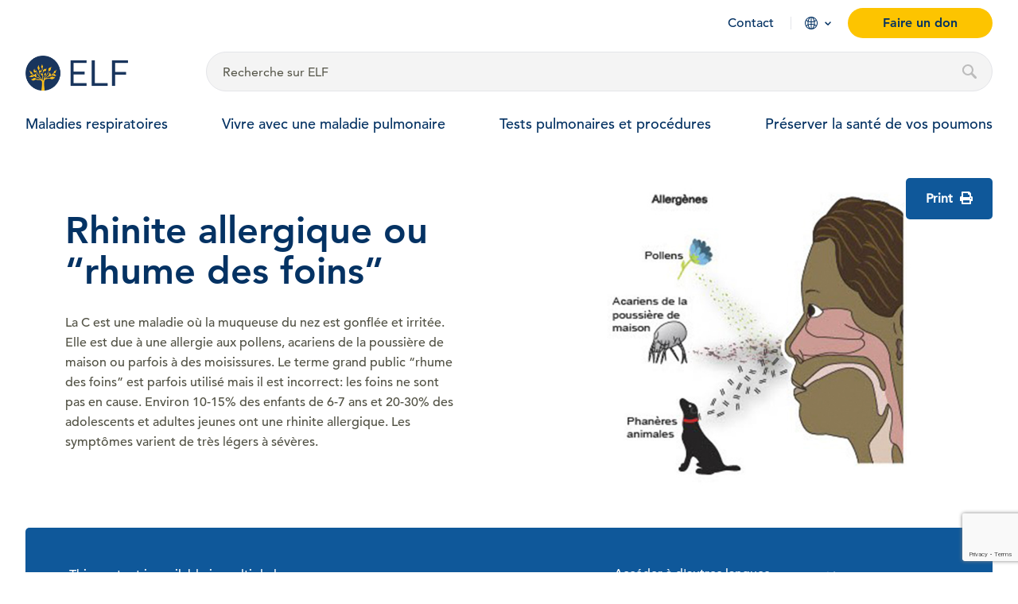

--- FILE ---
content_type: text/html; charset=UTF-8
request_url: https://europeanlung.org/fr/information-hub/lung-conditions/rhinite-allergica-o-febbre-da-fieno/
body_size: 19239
content:
<!DOCTYPE html>
<html lang="fr-FR">
<head>
	<meta charset="UTF-8">
<script type="text/javascript">
/* <![CDATA[ */
var gform;gform||(document.addEventListener("gform_main_scripts_loaded",function(){gform.scriptsLoaded=!0}),document.addEventListener("gform/theme/scripts_loaded",function(){gform.themeScriptsLoaded=!0}),window.addEventListener("DOMContentLoaded",function(){gform.domLoaded=!0}),gform={domLoaded:!1,scriptsLoaded:!1,themeScriptsLoaded:!1,isFormEditor:()=>"function"==typeof InitializeEditor,callIfLoaded:function(o){return!(!gform.domLoaded||!gform.scriptsLoaded||!gform.themeScriptsLoaded&&!gform.isFormEditor()||(gform.isFormEditor()&&console.warn("The use of gform.initializeOnLoaded() is deprecated in the form editor context and will be removed in Gravity Forms 3.1."),o(),0))},initializeOnLoaded:function(o){gform.callIfLoaded(o)||(document.addEventListener("gform_main_scripts_loaded",()=>{gform.scriptsLoaded=!0,gform.callIfLoaded(o)}),document.addEventListener("gform/theme/scripts_loaded",()=>{gform.themeScriptsLoaded=!0,gform.callIfLoaded(o)}),window.addEventListener("DOMContentLoaded",()=>{gform.domLoaded=!0,gform.callIfLoaded(o)}))},hooks:{action:{},filter:{}},addAction:function(o,r,e,t){gform.addHook("action",o,r,e,t)},addFilter:function(o,r,e,t){gform.addHook("filter",o,r,e,t)},doAction:function(o){gform.doHook("action",o,arguments)},applyFilters:function(o){return gform.doHook("filter",o,arguments)},removeAction:function(o,r){gform.removeHook("action",o,r)},removeFilter:function(o,r,e){gform.removeHook("filter",o,r,e)},addHook:function(o,r,e,t,n){null==gform.hooks[o][r]&&(gform.hooks[o][r]=[]);var d=gform.hooks[o][r];null==n&&(n=r+"_"+d.length),gform.hooks[o][r].push({tag:n,callable:e,priority:t=null==t?10:t})},doHook:function(r,o,e){var t;if(e=Array.prototype.slice.call(e,1),null!=gform.hooks[r][o]&&((o=gform.hooks[r][o]).sort(function(o,r){return o.priority-r.priority}),o.forEach(function(o){"function"!=typeof(t=o.callable)&&(t=window[t]),"action"==r?t.apply(null,e):e[0]=t.apply(null,e)})),"filter"==r)return e[0]},removeHook:function(o,r,t,n){var e;null!=gform.hooks[o][r]&&(e=(e=gform.hooks[o][r]).filter(function(o,r,e){return!!(null!=n&&n!=o.tag||null!=t&&t!=o.priority)}),gform.hooks[o][r]=e)}});
/* ]]> */
</script>

	<meta name="viewport" content="width=device-width, initial-scale=1">
	<link rel="profile" href="http://gmpg.org/xfn/11">

	<base href="https://europeanlung.org">

	<link rel="apple-touch-icon" sizes="180x180" href="https://europeanlung.org/wp-content/themes/elf-theme/assets/icons/apple-touch-icon.png">
	<link rel="icon" type="image/png" sizes="32x32" href="https://europeanlung.org/wp-content/themes/elf-theme/assets/icons/favicon-32x32.png">
	<link rel="icon" type="image/png" sizes="16x16" href="https://europeanlung.org/wp-content/themes/elf-theme/assets/icons/favicon-16x16.png">
	<link rel="manifest" href="/site.webmanifest" webcrossorigin="use-credentials">
	<link rel="mask-icon" href="https://europeanlung.org/wp-content/themes/elf-theme/assets/icons/safari-pinned-tab.svg" color="#043263">
	<meta name="msapplication-TileColor" content="#043263">
	<meta name="msapplication-config" content="/browserconfig.xml">
	<meta name="theme-color" content="#ffffff">
	
	<meta name='robots' content='index, follow, max-image-preview:large, max-snippet:-1, max-video-preview:-1' />
<link rel="alternate" hreflang="en" href="https://europeanlung.org/en/information-hub/lung-conditions/allergic-rhinitis-or-hayfever/" />
<link rel="alternate" hreflang="fr" href="https://europeanlung.org/fr/information-hub/lung-conditions/allergic-rhinitis-or-hayfever/" />
<link rel="alternate" hreflang="de" href="https://europeanlung.org/de/information-hub/lung-conditions/allergischer-schnupfen-rhinitis-oder-heuschnupfen/" />
<link rel="alternate" hreflang="it" href="https://europeanlung.org/it/information-hub/lung-conditions/rhinite-allergica-o-febbre-da-fieno/" />
<link rel="alternate" hreflang="es" href="https://europeanlung.org/es/information-hub/lung-conditions/rinitis-alergica-o-fiebre-del-heno/" />
<link rel="alternate" hreflang="pl" href="https://europeanlung.org/pl/information-hub/lung-conditions/alergiczny-niezyt-nosa-lub-katar-sienny/" />
<link rel="alternate" hreflang="ru" href="https://europeanlung.org/ru/information-hub/lung-conditions/аллергический-ринит/" />
<link rel="alternate" hreflang="el" href="https://europeanlung.org/el/information-hub/lung-conditions/αλλεργική-ρινίτιδα/" />
<link rel="alternate" hreflang="x-default" href="https://europeanlung.org/en/information-hub/lung-conditions/allergic-rhinitis-or-hayfever/" />

	<!-- This site is optimized with the Yoast SEO plugin v26.7 - https://yoast.com/wordpress/plugins/seo/ -->
	<title>Rhinite allergique ou “rhume des foins” - European Lung Foundation</title>
	<meta property="og:locale" content="fr_FR" />
	<meta property="og:type" content="article" />
	<meta property="og:title" content="Rhinite allergique ou “rhume des foins” - European Lung Foundation" />
	<meta property="og:description" content="La C est une maladie où la muqueuse du nez est gonflée et irritée. Elle est due à une allergie aux pollens, acariens de la poussière de maison ou parfois à des moisissures. Le terme grand public “rhume des foins” est parfois utilisé mais il est incorrect: les foins ne sont pas en cause. Environ [&hellip;]" />
	<meta property="og:url" content="https://europeanlung.org/fr/information-hub/lung-conditions/allergic-rhinitis-or-hayfever/" />
	<meta property="og:site_name" content="European Lung Foundation" />
	<meta property="article:publisher" content="https://www.facebook.com/europeanlungfoundation" />
	<meta property="article:modified_time" content="2025-11-13T09:55:14+00:00" />
	<meta property="og:image" content="https://europeanlung.org/wp-content/uploads/2021/01/allergic-rhinitus-hayfever_fr.jpg" />
	<meta property="og:image:width" content="1016" />
	<meta property="og:image:height" content="629" />
	<meta property="og:image:type" content="image/jpeg" />
	<meta name="twitter:card" content="summary_large_image" />
	<meta name="twitter:site" content="@EuropeanLung" />
	<meta name="twitter:label1" content="Durée de lecture estimée" />
	<meta name="twitter:data1" content="1 minute" />
	<script type="application/ld+json" class="yoast-schema-graph">{"@context":"https://schema.org","@graph":[{"@type":"WebPage","@id":"https://europeanlung.org/fr/information-hub/lung-conditions/allergic-rhinitis-or-hayfever/","url":"https://europeanlung.org/fr/information-hub/lung-conditions/allergic-rhinitis-or-hayfever/","name":"Rhinite allergique ou “rhume des foins” - European Lung Foundation","isPartOf":{"@id":"https://europeanlung.org/fr/#website"},"primaryImageOfPage":{"@id":"https://europeanlung.org/fr/information-hub/lung-conditions/allergic-rhinitis-or-hayfever/#primaryimage"},"image":{"@id":"https://europeanlung.org/fr/information-hub/lung-conditions/allergic-rhinitis-or-hayfever/#primaryimage"},"thumbnailUrl":"https://europeanlung.org/wp-content/uploads/2021/01/allergic-rhinitus-hayfever_fr.jpg","datePublished":"2021-01-29T14:33:47+00:00","dateModified":"2025-11-13T09:55:14+00:00","breadcrumb":{"@id":"https://europeanlung.org/fr/information-hub/lung-conditions/allergic-rhinitis-or-hayfever/#breadcrumb"},"inLanguage":"fr-FR","potentialAction":[{"@type":"ReadAction","target":["https://europeanlung.org/fr/information-hub/lung-conditions/allergic-rhinitis-or-hayfever/"]}]},{"@type":"ImageObject","inLanguage":"fr-FR","@id":"https://europeanlung.org/fr/information-hub/lung-conditions/allergic-rhinitis-or-hayfever/#primaryimage","url":"https://europeanlung.org/wp-content/uploads/2021/01/allergic-rhinitus-hayfever_fr.jpg","contentUrl":"https://europeanlung.org/wp-content/uploads/2021/01/allergic-rhinitus-hayfever_fr.jpg","width":1016,"height":629},{"@type":"BreadcrumbList","@id":"https://europeanlung.org/fr/information-hub/lung-conditions/allergic-rhinitis-or-hayfever/#breadcrumb","itemListElement":[{"@type":"ListItem","position":1,"name":"Home","item":"https://europeanlung.org/fr/"},{"@type":"ListItem","position":2,"name":"Information hub","item":"https://europeanlung.org/en/information-hub/"},{"@type":"ListItem","position":3,"name":"Lung conditions","item":"https://europeanlung.org/fr/lung-conditions/"},{"@type":"ListItem","position":4,"name":"Rhinite allergique ou “rhume des foins”"}]},{"@type":"WebSite","@id":"https://europeanlung.org/fr/#website","url":"https://europeanlung.org/fr/","name":"European Lung Foundation","description":"","publisher":{"@id":"https://europeanlung.org/fr/#organization"},"potentialAction":[{"@type":"SearchAction","target":{"@type":"EntryPoint","urlTemplate":"https://europeanlung.org/fr/?s={search_term_string}"},"query-input":{"@type":"PropertyValueSpecification","valueRequired":true,"valueName":"search_term_string"}}],"inLanguage":"fr-FR"},{"@type":"Organization","@id":"https://europeanlung.org/fr/#organization","name":"European Lung Foundation","url":"https://europeanlung.org/fr/","logo":{"@type":"ImageObject","inLanguage":"fr-FR","@id":"https://europeanlung.org/fr/#/schema/logo/image/","url":"https://europeanlung.org/wp-content/uploads/2021/04/IMG_9945.jpg","contentUrl":"https://europeanlung.org/wp-content/uploads/2021/04/IMG_9945.jpg","width":766,"height":430,"caption":"European Lung Foundation"},"image":{"@id":"https://europeanlung.org/fr/#/schema/logo/image/"},"sameAs":["https://www.facebook.com/europeanlungfoundation","https://x.com/EuropeanLung","https://www.instagram.com/european_lung/","https://www.linkedin.com/company/european-lung-foundation/","https://www.youtube.com/channel/UCLd4kEScoQtBGhxVQAogNlQ"]}]}</script>
	<!-- / Yoast SEO plugin. -->


<link rel="preload" as="font" href="/wp-content/themes/elf-theme/assets/fonts/1475532/17b90ef5-b63f-457b-a981-503bb7afe3c0.woff2" data-wpacu-preload-local-font="1" crossorigin>
<link rel="preload" as="font" href="/wp-content/themes/elf-theme/assets/fonts/1475544/d513e15e-8f35-4129-ad05-481815e52625.woff2" data-wpacu-preload-local-font="1" crossorigin>
<link rel="preload" as="font" href="/wp-content/themes/elf-theme/assets/fonts/1475520/b290e775-e0f9-4980-914b-a4c32a5e3e36.woff2" data-wpacu-preload-local-font="1" crossorigin>
<link rel="preload" as="font" href="/wp-content/themes/elf-theme/assets/fonts/fontawesome-webfont.woff2?v=4.7.0" data-wpacu-preload-local-font="1" crossorigin>
<link rel='dns-prefetch' href='//www.google.com' />
<link rel='dns-prefetch' href='//use.fontawesome.com' />
<style id='wp-img-auto-sizes-contain-inline-css' type='text/css'>
img:is([sizes=auto i],[sizes^="auto," i]){contain-intrinsic-size:3000px 1500px}
/*# sourceURL=wp-img-auto-sizes-contain-inline-css */
</style>
<style id='classic-theme-styles-inline-css' type='text/css'>
/*! This file is auto-generated */
.wp-block-button__link{color:#fff;background-color:#32373c;border-radius:9999px;box-shadow:none;text-decoration:none;padding:calc(.667em + 2px) calc(1.333em + 2px);font-size:1.125em}.wp-block-file__button{background:#32373c;color:#fff;text-decoration:none}
/*# sourceURL=/wp-includes/css/classic-themes.min.css */
</style>
<style  type='text/css'  data-wpacu-inline-css-file='1'>
/* Categories Images Frontend Styles */

/* Grid Layout */
.zci-taxonomy-list.zci-grid {
    display: grid;
    grid-gap: 20px;
    grid-template-columns: repeat(var(--zci-columns, 3), 1fr);
    list-style: none;
    /* Remove bullets */
    padding: 0;
    margin: 0;
}

.zci-taxonomy-list.zci-grid .zci-item {
    text-align: center;
    list-style: none;
    /* Ensure no bullets on items */
    margin: 0;
}

.zci-taxonomy-list.zci-grid .zci-image {
    display: block;
    margin-bottom: 10px;
    overflow: hidden;
    /* For hover effect */
    border-radius: 8px;
    /* Nicer corners */
}

.zci-taxonomy-list.zci-grid .zci-image img {
    max-width: 100%;
    height: auto;
    display: block;
    margin: 0 auto;
    transition: transform 0.3s ease;
    /* Smooth hover */
}

.zci-taxonomy-list.zci-grid .zci-image img:hover {
    transform: scale(1.05);
    /* Subtle zoom effect */
}

/* Inline Layout */
.zci-taxonomy-list.zci-inline {
    display: flex;
    flex-wrap: wrap;
    gap: 15px;
    list-style: none;
    padding: 0;
    margin: 0;
}

.zci-taxonomy-list.zci-inline .zci-item {
    display: flex;
    align-items: center;
    gap: 5px;
    margin: 0;
}

/* List Layout (Default) */
.zci-taxonomy-list.zci-list {
    list-style: none;
    padding: 0;
    margin: 0;
}

.zci-taxonomy-list.zci-list .zci-item {
    display: flex;
    align-items: center;
    margin-bottom: 10px;
    gap: 10px;
}

/* Common */
.zci-term-name {
    display: block;
    font-weight: bold;
    margin-top: 5px;
    color: inherit;
    text-decoration: none;
}

.zci-link {
    text-decoration: none;
    color: inherit;
    display: block;
}

.zci-term-count {
    display: inline-block;
    background: #f0f0f1;
    border-radius: 10px;
    padding: 2px 8px;
    font-size: 0.8em;
    margin-left: 5px;
    vertical-align: middle;
}
</style>
<link rel='stylesheet' id='wpacu-combined-css-head-1' href='https://europeanlung.org/wp-content/cache/asset-cleanup/css/head-fec239e105955ee1808c8959f2a6c2fb16cf9307.css' type='text/css' media='all' />

<style  type='text/css'  data-wpacu-inline-css-file='1'>
.wpml-ls-legacy-dropdown{width:15.5em;max-width:100%}.wpml-ls-legacy-dropdown>ul{position:relative;padding:0;margin:0!important;list-style-type:none}.wpml-ls-legacy-dropdown .wpml-ls-current-language:focus .wpml-ls-sub-menu,.wpml-ls-legacy-dropdown .wpml-ls-current-language:hover .wpml-ls-sub-menu{visibility:visible}.wpml-ls-legacy-dropdown .wpml-ls-item{padding:0;margin:0;list-style-type:none}.wpml-ls-legacy-dropdown a{display:block;text-decoration:none;color:#444;border:1px solid #cdcdcd;background-color:#fff;padding:5px 10px;line-height:1}.wpml-ls-legacy-dropdown a span{vertical-align:middle}.wpml-ls-legacy-dropdown a.wpml-ls-item-toggle{position:relative;padding-right:calc(10px + 1.4em)}.rtl .wpml-ls-legacy-dropdown a.wpml-ls-item-toggle{padding-right:10px;padding-left:calc(10px + 1.4em)}.wpml-ls-legacy-dropdown a.wpml-ls-item-toggle:after{content:"";vertical-align:middle;display:inline-block;border:.35em solid transparent;border-top:.5em solid;position:absolute;right:10px;top:calc(50% - .175em)}.rtl .wpml-ls-legacy-dropdown a.wpml-ls-item-toggle:after{right:auto;left:10px}.wpml-ls-legacy-dropdown .wpml-ls-current-language:hover>a,.wpml-ls-legacy-dropdown a:focus,.wpml-ls-legacy-dropdown a:hover{color:#000;background:#eee}.wpml-ls-legacy-dropdown .wpml-ls-sub-menu{visibility:hidden;position:absolute;top:100%;right:0;left:0;border-top:1px solid #cdcdcd;padding:0;margin:0;list-style-type:none;z-index:101}.wpml-ls-legacy-dropdown .wpml-ls-sub-menu a{border-width:0 1px 1px}.wpml-ls-legacy-dropdown .wpml-ls-flag{display:inline;vertical-align:middle}.wpml-ls-legacy-dropdown .wpml-ls-flag+span{margin-left:.4em}.rtl .wpml-ls-legacy-dropdown .wpml-ls-flag+span{margin-left:0;margin-right:.4em}
</style>
<link rel='stylesheet' id='font-awesome-free-css' href='//use.fontawesome.com/releases/v5.2.0/css/all.css?ver=57cbecbc79a8c540851c5e1d7c716d6c' type='text/css' media='all' />
<script type="text/javascript" src="https://europeanlung.org/wp-includes/js/jquery/jquery.min.js?ver=3.7.1" id="jquery-core-js"></script>
<script type="text/javascript" src="https://europeanlung.org/wp-includes/js/jquery/jquery-migrate.min.js?ver=3.4.1" id="jquery-migrate-js"></script>
<script type="text/javascript" id="cookie-law-info-js-extra">
/* <![CDATA[ */
var Cli_Data = {"nn_cookie_ids":[],"non_necessary_cookies":[],"cookielist":[],"ajax_url":"https://europeanlung.org/wp-admin/admin-ajax.php","current_lang":"fr","security":"26c33ab2b6","eu_countries":["GB"],"geoIP":"disabled","use_custom_geolocation_api":"","custom_geolocation_api":"https://geoip.cookieyes.com/geoip/checker/result.php","consentVersion":"1","strictlyEnabled":["necessary","obligatoire"],"cookieDomain":"","privacy_length":"250","ccpaEnabled":"","ccpaRegionBased":"","ccpaBarEnabled":"","ccpaType":"gdpr","triggerDomRefresh":"","secure_cookies":""};
var log_object = {"ajax_url":"https://europeanlung.org/wp-admin/admin-ajax.php"};
//# sourceURL=cookie-law-info-js-extra
/* ]]> */
</script>
<script type="text/javascript" src="https://europeanlung.org/wp-content/plugins/webtoffee-gdpr-cookie-consent/public/js/cookie-law-info-public.js?ver=2.4.0" id="cookie-law-info-js"></script>
<script type="text/javascript" src="https://europeanlung.org/wp-content/plugins/sitepress-multilingual-cms/templates/language-switchers/legacy-dropdown/script.min.js?ver=1" id="wpml-legacy-dropdown-0-js"></script>
<link rel="https://api.w.org/" href="https://europeanlung.org/fr/wp-json/" /><link rel="alternate" title="JSON" type="application/json" href="https://europeanlung.org/fr/wp-json/wp/v2/lung-conditions/12427" /><link rel="EditURI" type="application/rsd+xml" title="RSD" href="https://europeanlung.org/xmlrpc.php?rsd" />

<link rel='shortlink' href='https://europeanlung.org/fr/?p=12427' />
<meta name="generator" content="WPML ver:4.8.6 stt:1,4,3,13,27,40,41,45,2;" />
	
	<!-- Link any any 3rd Part fonts -->

	<!-- Styles -->
		
	
	<link rel="stylesheet" href="//cdnjs.cloudflare.com/ajax/libs/OwlCarousel2/2.3.4/assets/owl.carousel.min.css"/>
	<link rel="stylesheet" href="https://cdnjs.cloudflare.com/ajax/libs/OwlCarousel2/2.3.4/assets/owl.theme.default.min.css"/>
	<link href="//cdn.jsdelivr.net/npm/featherlight@1.7.14/release/featherlight.min.css" type="text/css" rel="stylesheet" />
	<!-- /Styles -->
	
	<script type="text/javascript">
  (function(c,l,a,r,i,t,y){
    c[a]=c[a]||function(){(c[a].q=c[a].q||[]).push(arguments)};
    t=l.createElement(r);t.async=1;t.src="https://www.clarity.ms/tag/"+i;
    y=l.getElementsByTagName(r)[0];y.parentNode.insertBefore(t,y);
  })(window, document, "clarity", "script", "surw6tq0gz");
</script>

<!-- Google Tag Manager -->
<script>(function(w,d,s,l,i){w[l]=w[l]||[];w[l].push({'gtm.start':
new Date().getTime(),event:'gtm.js'});var f=d.getElementsByTagName(s)[0],
j=d.createElement(s),dl=l!='dataLayer'?'&l='+l:'';j.async=true;j.src=
'https://www.googletagmanager.com/gtm.js?id='+i+dl;f.parentNode.insertBefore(j,f);
})(window,document,'script','dataLayer','GTM-P5TR5R7');</script>
<!-- End Google Tag Manager -->

	
<style id='global-styles-inline-css' type='text/css'>
:root{--wp--preset--aspect-ratio--square: 1;--wp--preset--aspect-ratio--4-3: 4/3;--wp--preset--aspect-ratio--3-4: 3/4;--wp--preset--aspect-ratio--3-2: 3/2;--wp--preset--aspect-ratio--2-3: 2/3;--wp--preset--aspect-ratio--16-9: 16/9;--wp--preset--aspect-ratio--9-16: 9/16;--wp--preset--color--black: #000000;--wp--preset--color--cyan-bluish-gray: #abb8c3;--wp--preset--color--white: #ffffff;--wp--preset--color--pale-pink: #f78da7;--wp--preset--color--vivid-red: #cf2e2e;--wp--preset--color--luminous-vivid-orange: #ff6900;--wp--preset--color--luminous-vivid-amber: #fcb900;--wp--preset--color--light-green-cyan: #7bdcb5;--wp--preset--color--vivid-green-cyan: #00d084;--wp--preset--color--pale-cyan-blue: #8ed1fc;--wp--preset--color--vivid-cyan-blue: #0693e3;--wp--preset--color--vivid-purple: #9b51e0;--wp--preset--gradient--vivid-cyan-blue-to-vivid-purple: linear-gradient(135deg,rgb(6,147,227) 0%,rgb(155,81,224) 100%);--wp--preset--gradient--light-green-cyan-to-vivid-green-cyan: linear-gradient(135deg,rgb(122,220,180) 0%,rgb(0,208,130) 100%);--wp--preset--gradient--luminous-vivid-amber-to-luminous-vivid-orange: linear-gradient(135deg,rgb(252,185,0) 0%,rgb(255,105,0) 100%);--wp--preset--gradient--luminous-vivid-orange-to-vivid-red: linear-gradient(135deg,rgb(255,105,0) 0%,rgb(207,46,46) 100%);--wp--preset--gradient--very-light-gray-to-cyan-bluish-gray: linear-gradient(135deg,rgb(238,238,238) 0%,rgb(169,184,195) 100%);--wp--preset--gradient--cool-to-warm-spectrum: linear-gradient(135deg,rgb(74,234,220) 0%,rgb(151,120,209) 20%,rgb(207,42,186) 40%,rgb(238,44,130) 60%,rgb(251,105,98) 80%,rgb(254,248,76) 100%);--wp--preset--gradient--blush-light-purple: linear-gradient(135deg,rgb(255,206,236) 0%,rgb(152,150,240) 100%);--wp--preset--gradient--blush-bordeaux: linear-gradient(135deg,rgb(254,205,165) 0%,rgb(254,45,45) 50%,rgb(107,0,62) 100%);--wp--preset--gradient--luminous-dusk: linear-gradient(135deg,rgb(255,203,112) 0%,rgb(199,81,192) 50%,rgb(65,88,208) 100%);--wp--preset--gradient--pale-ocean: linear-gradient(135deg,rgb(255,245,203) 0%,rgb(182,227,212) 50%,rgb(51,167,181) 100%);--wp--preset--gradient--electric-grass: linear-gradient(135deg,rgb(202,248,128) 0%,rgb(113,206,126) 100%);--wp--preset--gradient--midnight: linear-gradient(135deg,rgb(2,3,129) 0%,rgb(40,116,252) 100%);--wp--preset--font-size--small: 13px;--wp--preset--font-size--medium: 20px;--wp--preset--font-size--large: 36px;--wp--preset--font-size--x-large: 42px;--wp--preset--spacing--20: 0.44rem;--wp--preset--spacing--30: 0.67rem;--wp--preset--spacing--40: 1rem;--wp--preset--spacing--50: 1.5rem;--wp--preset--spacing--60: 2.25rem;--wp--preset--spacing--70: 3.38rem;--wp--preset--spacing--80: 5.06rem;--wp--preset--shadow--natural: 6px 6px 9px rgba(0, 0, 0, 0.2);--wp--preset--shadow--deep: 12px 12px 50px rgba(0, 0, 0, 0.4);--wp--preset--shadow--sharp: 6px 6px 0px rgba(0, 0, 0, 0.2);--wp--preset--shadow--outlined: 6px 6px 0px -3px rgb(255, 255, 255), 6px 6px rgb(0, 0, 0);--wp--preset--shadow--crisp: 6px 6px 0px rgb(0, 0, 0);}:where(.is-layout-flex){gap: 0.5em;}:where(.is-layout-grid){gap: 0.5em;}body .is-layout-flex{display: flex;}.is-layout-flex{flex-wrap: wrap;align-items: center;}.is-layout-flex > :is(*, div){margin: 0;}body .is-layout-grid{display: grid;}.is-layout-grid > :is(*, div){margin: 0;}:where(.wp-block-columns.is-layout-flex){gap: 2em;}:where(.wp-block-columns.is-layout-grid){gap: 2em;}:where(.wp-block-post-template.is-layout-flex){gap: 1.25em;}:where(.wp-block-post-template.is-layout-grid){gap: 1.25em;}.has-black-color{color: var(--wp--preset--color--black) !important;}.has-cyan-bluish-gray-color{color: var(--wp--preset--color--cyan-bluish-gray) !important;}.has-white-color{color: var(--wp--preset--color--white) !important;}.has-pale-pink-color{color: var(--wp--preset--color--pale-pink) !important;}.has-vivid-red-color{color: var(--wp--preset--color--vivid-red) !important;}.has-luminous-vivid-orange-color{color: var(--wp--preset--color--luminous-vivid-orange) !important;}.has-luminous-vivid-amber-color{color: var(--wp--preset--color--luminous-vivid-amber) !important;}.has-light-green-cyan-color{color: var(--wp--preset--color--light-green-cyan) !important;}.has-vivid-green-cyan-color{color: var(--wp--preset--color--vivid-green-cyan) !important;}.has-pale-cyan-blue-color{color: var(--wp--preset--color--pale-cyan-blue) !important;}.has-vivid-cyan-blue-color{color: var(--wp--preset--color--vivid-cyan-blue) !important;}.has-vivid-purple-color{color: var(--wp--preset--color--vivid-purple) !important;}.has-black-background-color{background-color: var(--wp--preset--color--black) !important;}.has-cyan-bluish-gray-background-color{background-color: var(--wp--preset--color--cyan-bluish-gray) !important;}.has-white-background-color{background-color: var(--wp--preset--color--white) !important;}.has-pale-pink-background-color{background-color: var(--wp--preset--color--pale-pink) !important;}.has-vivid-red-background-color{background-color: var(--wp--preset--color--vivid-red) !important;}.has-luminous-vivid-orange-background-color{background-color: var(--wp--preset--color--luminous-vivid-orange) !important;}.has-luminous-vivid-amber-background-color{background-color: var(--wp--preset--color--luminous-vivid-amber) !important;}.has-light-green-cyan-background-color{background-color: var(--wp--preset--color--light-green-cyan) !important;}.has-vivid-green-cyan-background-color{background-color: var(--wp--preset--color--vivid-green-cyan) !important;}.has-pale-cyan-blue-background-color{background-color: var(--wp--preset--color--pale-cyan-blue) !important;}.has-vivid-cyan-blue-background-color{background-color: var(--wp--preset--color--vivid-cyan-blue) !important;}.has-vivid-purple-background-color{background-color: var(--wp--preset--color--vivid-purple) !important;}.has-black-border-color{border-color: var(--wp--preset--color--black) !important;}.has-cyan-bluish-gray-border-color{border-color: var(--wp--preset--color--cyan-bluish-gray) !important;}.has-white-border-color{border-color: var(--wp--preset--color--white) !important;}.has-pale-pink-border-color{border-color: var(--wp--preset--color--pale-pink) !important;}.has-vivid-red-border-color{border-color: var(--wp--preset--color--vivid-red) !important;}.has-luminous-vivid-orange-border-color{border-color: var(--wp--preset--color--luminous-vivid-orange) !important;}.has-luminous-vivid-amber-border-color{border-color: var(--wp--preset--color--luminous-vivid-amber) !important;}.has-light-green-cyan-border-color{border-color: var(--wp--preset--color--light-green-cyan) !important;}.has-vivid-green-cyan-border-color{border-color: var(--wp--preset--color--vivid-green-cyan) !important;}.has-pale-cyan-blue-border-color{border-color: var(--wp--preset--color--pale-cyan-blue) !important;}.has-vivid-cyan-blue-border-color{border-color: var(--wp--preset--color--vivid-cyan-blue) !important;}.has-vivid-purple-border-color{border-color: var(--wp--preset--color--vivid-purple) !important;}.has-vivid-cyan-blue-to-vivid-purple-gradient-background{background: var(--wp--preset--gradient--vivid-cyan-blue-to-vivid-purple) !important;}.has-light-green-cyan-to-vivid-green-cyan-gradient-background{background: var(--wp--preset--gradient--light-green-cyan-to-vivid-green-cyan) !important;}.has-luminous-vivid-amber-to-luminous-vivid-orange-gradient-background{background: var(--wp--preset--gradient--luminous-vivid-amber-to-luminous-vivid-orange) !important;}.has-luminous-vivid-orange-to-vivid-red-gradient-background{background: var(--wp--preset--gradient--luminous-vivid-orange-to-vivid-red) !important;}.has-very-light-gray-to-cyan-bluish-gray-gradient-background{background: var(--wp--preset--gradient--very-light-gray-to-cyan-bluish-gray) !important;}.has-cool-to-warm-spectrum-gradient-background{background: var(--wp--preset--gradient--cool-to-warm-spectrum) !important;}.has-blush-light-purple-gradient-background{background: var(--wp--preset--gradient--blush-light-purple) !important;}.has-blush-bordeaux-gradient-background{background: var(--wp--preset--gradient--blush-bordeaux) !important;}.has-luminous-dusk-gradient-background{background: var(--wp--preset--gradient--luminous-dusk) !important;}.has-pale-ocean-gradient-background{background: var(--wp--preset--gradient--pale-ocean) !important;}.has-electric-grass-gradient-background{background: var(--wp--preset--gradient--electric-grass) !important;}.has-midnight-gradient-background{background: var(--wp--preset--gradient--midnight) !important;}.has-small-font-size{font-size: var(--wp--preset--font-size--small) !important;}.has-medium-font-size{font-size: var(--wp--preset--font-size--medium) !important;}.has-large-font-size{font-size: var(--wp--preset--font-size--large) !important;}.has-x-large-font-size{font-size: var(--wp--preset--font-size--x-large) !important;}
/*# sourceURL=global-styles-inline-css */
</style>
</head>
	<body class="fixed-menu lung-conditions">

		<noscript><iframe src="//www.googletagmanager.com/ns.html?id=GTM-P5TR5R7"
height="0" width="0" style="display:none;visibility:hidden"></iframe></noscript>
		
<section class="section-collapse" id="search__wrapper">
	<div class="grid-container full">
		<div class="grid-container">
			<div class="grid-x grid-margin-x">
				<div class="card cell small-6">
					<a href="/fr" class="icon">
						<img width="405" height="405" src="https://europeanlung.org/wp-content/uploads/2021/01/logo.png" class="attachment-full size-full" alt="" decoding="async" fetchpriority="high" srcset="https://europeanlung.org/wp-content/uploads/2021/01/logo.png 405w, https://europeanlung.org/wp-content/uploads/2021/01/logo-300x300.png 300w, https://europeanlung.org/wp-content/uploads/2021/01/logo-150x150.png 150w" sizes="(max-width: 405px) 100vw, 405px" />						<span>European Lung Foundation</span>
					</a>
				</div>
				<div class="card cell large-11">
					<form role="search" method="get" action="/fr/" id="searchform" class="searchform search_desktop">
												<input type="hidden" name="lang" id="search-lang" value="fr" />
												<input id="search-popup" class="search-field" type="text" value="" name="s" placeholder="Ecrire vos recherches ..." autocomplete="off"/>
						<input id="search-lang" class="button donate_btn" type="submit" value="Search"/>
					</form>
                </div>
				<div class="card cell small-6 large-1">
					<a href="#" aria-label="Close" id="search-close">Close</a>
				</div>
			</div>
		</div>

		<!-- new -->
		<div class="grid-container search_results">
			<div class="grid-x grid-margin-x" id="datafetch">
			</div>
		</div>
		<!-- end new -->
	</div>
</section>

<header id="site-header" class="site-header site-header-fixed bg-transparent__ site-header-normal__ visible__ hide-for-print ">	

	<img src="https://europeanlung.org/wp-content/uploads/2021/04/ELF_logo_new-short.png" class="show-for-print"  width="260" />

	<div class="grid-container">
		<div class="grid-x small-margin-collapse header-wrap">			
			<div class="hamburger hamburger--stand hide-for-large">
				<span class="hamb_close">Close</span>
				<div class="hamburger-box">
					<div class="hamburger-inner"></div>
				</div>
			</div>
			<div class="large-12 cell align-right show-for-large">
				<ul class="menu align-right secondary hide-for-print">
					<li><a href="https://europeanlung.org/fr/contact/">Contact</a></li>

										<li class="languages">
						<a href="#">Language</a>

						<div id="language-menu">
							<div class="grid-container">
								
								<h2>Vous visitez notre site français</h2>
								<p>Our core content on Lung conditions and related factsheets has been translated to a number of other languages.</p>

								<h3>Également disponible en...</h3>

								<ul>
																			<li>
											<a href="https://europeanlung.org/en/information-hub/lung-conditions/allergic-rhinitis-or-hayfever/">
												<span class="label">en</span>
												English											</a>
										</li>
																			<li>
											<a href="https://europeanlung.org/de/information-hub/lung-conditions/allergischer-schnupfen-rhinitis-oder-heuschnupfen/">
												<span class="label">de</span>
												Deutsch											</a>
										</li>
																			<li>
											<a href="https://europeanlung.org/it/information-hub/lung-conditions/rhinite-allergica-o-febbre-da-fieno/">
												<span class="label">it</span>
												Italiano											</a>
										</li>
																			<li>
											<a href="https://europeanlung.org/es/information-hub/lung-conditions/rinitis-alergica-o-fiebre-del-heno/">
												<span class="label">es</span>
												Español											</a>
										</li>
																			<li>
											<a href="https://europeanlung.org/pl/information-hub/lung-conditions/alergiczny-niezyt-nosa-lub-katar-sienny/">
												<span class="label">pl</span>
												polski											</a>
										</li>
																			<li>
											<a href="https://europeanlung.org/ru/information-hub/lung-conditions/%d0%b0%d0%bb%d0%bb%d0%b5%d1%80%d0%b3%d0%b8%d1%87%d0%b5%d1%81%d0%ba%d0%b8%d0%b9-%d1%80%d0%b8%d0%bd%d0%b8%d1%82/">
												<span class="label">ru</span>
												Русский											</a>
										</li>
																			<li>
											<a href="https://europeanlung.org/el/information-hub/lung-conditions/%ce%b1%ce%bb%ce%bb%ce%b5%cf%81%ce%b3%ce%b9%ce%ba%ce%ae-%cf%81%ce%b9%ce%bd%ce%af%cf%84%ce%b9%ce%b4%ce%b1/">
												<span class="label">el</span>
												Ελληνικά											</a>
										</li>
																			<li>
											<a href="https://europeanlung.org/pt-pt/">
												<span class="label">pt</span>
												Português											</a>
										</li>
																	</ul>

								<p>For more languages explore all available <a href='/en/information-hub/factsheets'>Factsheet translations</a>.</p>

								<h3>Votre langue manque-t-elle?</h3>
								<p>Volunteer as a translator or learn how to translate using <a href='https://support.google.com/chrome/answer/173424?co=GENIE.Platform%3DDesktop&hl=en' target='_blank'>Chrome</a>, <a href='https://support.mozilla.org/en-US/kb/how-add-translate-feature-firefox' target='_blank'>Firefox</a> or <a href='https://support.microsoft.com/en-us/office/use-microsoft-translator-in-microsoft-edge-browser-4ad1c6cb-01a4-4227-be9d-a81e127fcb0b' target='_blank'>Edge</a> browsers.</p>

							</div>
						</div>
					</li>
					
										<li class="faux-button"><a href="https://europeanlungfoundation.enthuse.com/donate#!/" target="_blank" class="button donate_btn">Faire un don</a></li>
										<li class="search-item"><a href="#" class="search--link">Rechercher</a></li>
				</ul>
			</div>
			<div class="small-2 medium-3 large-2 cell shrink--hide">
				<div class="grid-x small-margin-collapse">
					<div class="small-12 cell small-text-center">
						<a href="/fr" class="icon">
							<img width="956" height="325" src="https://europeanlung.org/wp-content/uploads/2021/04/ELF_logo_new-short.png" class="show-for-large" alt="" decoding="async" srcset="https://europeanlung.org/wp-content/uploads/2021/04/ELF_logo_new-short.png 956w, https://europeanlung.org/wp-content/uploads/2021/04/ELF_logo_new-short-300x102.png 300w, https://europeanlung.org/wp-content/uploads/2021/04/ELF_logo_new-short-768x261.png 768w" sizes="(max-width: 956px) 100vw, 956px" />							<img width="405" height="405" src="https://europeanlung.org/wp-content/uploads/2021/01/logo.png" class="hide-for-large" alt="" decoding="async" srcset="https://europeanlung.org/wp-content/uploads/2021/01/logo.png 405w, https://europeanlung.org/wp-content/uploads/2021/01/logo-300x300.png 300w, https://europeanlung.org/wp-content/uploads/2021/01/logo-150x150.png 150w" sizes="(max-width: 405px) 100vw, 405px" />							<span>European Lung Foundation</span>
						</a>
					</div>
				</div>
			</div>
			<div class="small-8 medium-6 large-10 cell shrink--hide">								
				<div class="grid-x small-margin-collapse">
					<div class="search__wrapper hide-for-print">
						<form role="search" method="get" action="/fr" id="searchform_header" class="searchform">
							<input type="text" placeholder="Recherche sur ELF" class="show-for-large">
							<input type="text" placeholder="Rechercher" class="hide-for-large" value="" name="s" id="s_header">
							<!-- input type="submit" value="Rechercher" -->
							<label for="search-popup" class="search-icon">Rechercher</label>
						</form>
					</div>
				</div>
			</div>

			<!-- MEGA MENU -->
			<div id="mega__menu__wrapper" class="large-12 cell hide-for-print">

				<a href="/fr" class="icon icon-small">

					<img width="405" height="405" src="https://europeanlung.org/wp-content/uploads/2021/01/logo.png" class="attachment-full size-full" alt="" decoding="async" srcset="https://europeanlung.org/wp-content/uploads/2021/01/logo.png 405w, https://europeanlung.org/wp-content/uploads/2021/01/logo-300x300.png 300w, https://europeanlung.org/wp-content/uploads/2021/01/logo-150x150.png 150w" sizes="(max-width: 405px) 100vw, 405px" />					<span>European Lung Foundation</span>
				</a>

												<ul class="menu dropdown items-4" data-dropdown-menu data-force-follow="false">
														<li class="">
									<a  href="https://europeanlung.org/fr/lung-conditions/">Maladies respiratoires</a>
																	</li>
																<li class="">
									<a  href="https://europeanlung.org/fr/living-with-a-lung-condition/">Vivre avec une maladie pulmonaire</a>
																	</li>
																<li class="">
									<a  href="https://europeanlung.org/fr/tests-pulmonaires-et-procedures/">Tests pulmonaires et procédures</a>
																	</li>
																<li class="">
									<a  href="https://europeanlung.org/fr/keeping-lungs-healthy/">Préserver la santé de vos poumons</a>
																	</li>
														</ul>
										<ul id="menu-eyebrow-links-french-1" class="menu align-right hide-for-large"><li><a href="https://europeanlung.org/fr/contact/">Contact</a></li>
</ul>				<ul class="menu align-right secondary hide-for-large">

										<li class="languages">
						<a class="language_show_m">Language</a>

						<div id="language-menu_mob">
							<div class="grid-container">
																<a class="language_mobile_arrow"><i class="fas fa-chevron-up"></i></a>
								<h3>Vous visitez notre site français</h3>
								<p>Our core content on Lung conditions and related factsheets has been translated to a number of other languages by our <a href='/en/people-and-partners/meet-our-volunteers/'>volunteer team</a>.</p>

								<h4>Également disponible en...</h4>
								<ul>
																			<li>
											<a href="https://europeanlung.org/de/information-hub/lung-conditions/allergischer-schnupfen-rhinitis-oder-heuschnupfen/">
												<span class="label">de</span>
												Deutsch											</a>
										</li>
																			<li>
											<a href="https://europeanlung.org/en/information-hub/lung-conditions/allergic-rhinitis-or-hayfever/">
												<span class="label">en</span>
												English											</a>
										</li>
																			<li>
											<a href="https://europeanlung.org/es/information-hub/lung-conditions/rinitis-alergica-o-fiebre-del-heno/">
												<span class="label">es</span>
												Español											</a>
										</li>
																			<li>
											<a href="https://europeanlung.org/el/information-hub/lung-conditions/%ce%b1%ce%bb%ce%bb%ce%b5%cf%81%ce%b3%ce%b9%ce%ba%ce%ae-%cf%81%ce%b9%ce%bd%ce%af%cf%84%ce%b9%ce%b4%ce%b1/">
												<span class="label">el</span>
												Ελληνικά											</a>
										</li>
																			<li>
											<a href="https://europeanlung.org/it/information-hub/lung-conditions/rhinite-allergica-o-febbre-da-fieno/">
												<span class="label">it</span>
												Italiano											</a>
										</li>
																			<li>
											<a href="https://europeanlung.org/pl/information-hub/lung-conditions/alergiczny-niezyt-nosa-lub-katar-sienny/">
												<span class="label">pl</span>
												polski											</a>
										</li>
																			<li>
											<a href="https://europeanlung.org/pt-pt/">
												<span class="label">pt</span>
												Português											</a>
										</li>
																			<li>
											<a href="https://europeanlung.org/ru/information-hub/lung-conditions/%d0%b0%d0%bb%d0%bb%d0%b5%d1%80%d0%b3%d0%b8%d1%87%d0%b5%d1%81%d0%ba%d0%b8%d0%b9-%d1%80%d0%b8%d0%bd%d0%b8%d1%82/">
												<span class="label">ru</span>
												Русский											</a>
										</li>
																	</ul>
								<p>For more languages explore all available <a href='/en/information-hub/factsheets'>Factsheet translations</a>.</p>

								<h4>Votre langue manque-t-elle?</h4>
								<p>Volunteer as a translator or learn how to translate using <a href='https://support.google.com/chrome/answer/173424?co=GENIE.Platform%3DDesktop&hl=en' target='_blank'>Chrome</a>, <a href='https://support.mozilla.org/en-US/kb/how-add-translate-feature-firefox' target='_blank'>Firefox</a> or <a href='https://support.microsoft.com/en-us/office/use-microsoft-translator-in-microsoft-edge-browser-4ad1c6cb-01a4-4227-be9d-a81e127fcb0b' target='_blank'>Edge</a> browsers.</p>

							</div>
						</div>
					</li>
					
										<li class="faux-button"><a href="https://europeanlungfoundation.enthuse.com/donate#!/" target="_blank" class="button donate_btn">Faire un don</a></li>
									</ul>
			</div>
			<!-- end MEGA MENU -->

		</div>
	</div>
</header>

				
		<div class="site-content ">
			

					
						
<div class="dropdown__tableofcontent hide-for-print">
	<p>Content Table</p>
    <div class="dropdown-content">
        <ul id="drop">
        </ul>
    </div>
</div>

<article>
	<div class="grid-container">
		<div class="grid-x grid-padding-x medium-up-2 medium-flex-dir-row-reverse align-middle">
			<div class="cell factsheet_banner_container">
								<div class="dropdown__tableofcontent dropdown__tableofcontent_mobile hide-for-print">
					<p>Content Table</p>
					<div class="dropdown-content">
						<ul id="drop_mob">
						</ul>
					</div>
				</div>
													<img width="1016" height="629" src="https://europeanlung.org/wp-content/uploads/2021/01/allergic-rhinitus-hayfever_fr.jpg" class="attachment-large size-large wp-post-image" alt="" decoding="async" srcset="https://europeanlung.org/wp-content/uploads/2021/01/allergic-rhinitus-hayfever_fr.jpg 1016w, https://europeanlung.org/wp-content/uploads/2021/01/allergic-rhinitus-hayfever_fr-300x186.jpg 300w, https://europeanlung.org/wp-content/uploads/2021/01/allergic-rhinitus-hayfever_fr-768x475.jpg 768w" sizes="(max-width: 1016px) 100vw, 1016px" />								<a onclick="window.print()" class="print_btn hide-for-print Toc_print">Print				<i class="fas fa-print"></i>
				</a>
			</div>

			<div class="cell factsheet_hero_content">
				<h1>Rhinite allergique ou “rhume des foins”</h1>
				<p>La C est une maladie où la muqueuse du nez est gonflée et irritée. Elle est due à une allergie aux pollens, acariens de la poussière de maison ou parfois à des moisissures. Le terme grand public “rhume des foins” est parfois utilisé mais il est incorrect: les foins ne sont pas en cause. Environ 10-15% des enfants de 6-7 ans et 20-30% des adolescents et adultes jeunes ont une rhinite allergique. Les symptômes varient de très légers à sévères.</p>

				<!--div class="updated">
					<span class="h6">Dernière mise à jour</span>
					<span class="date"> 13/11/2025</span>
				</div-->
			</div>
		</div>
	</div>



	<div class="grid-container">
		<div class="grid-x other-translations hide-for-print medium-up-2 align-middle">
			<div class="cell">

				This content is available in multiple languages.
			</div>

			<div class="cell text-center">
				<select id="factsheet-lang">
					<option selected disabled>Accéder à d'autres langues</option>

									<option value="https://europeanlung.org/de/information-hub/lung-conditions/allergischer-schnupfen-rhinitis-oder-heuschnupfen/">Allemand</option>
									<option value="https://europeanlung.org/en/information-hub/lung-conditions/allergic-rhinitis-or-hayfever/">Anglais</option>
									<option value="https://europeanlung.org/es/information-hub/lung-conditions/rinitis-alergica-o-fiebre-del-heno/">Espagnol</option>
									<option value="https://europeanlung.org/el/information-hub/lung-conditions/%ce%b1%ce%bb%ce%bb%ce%b5%cf%81%ce%b3%ce%b9%ce%ba%ce%ae-%cf%81%ce%b9%ce%bd%ce%af%cf%84%ce%b9%ce%b4%ce%b1/">Grec moderne</option>
									<option value="https://europeanlung.org/it/information-hub/lung-conditions/rhinite-allergica-o-febbre-da-fieno/">Italien</option>
									<option value="https://europeanlung.org/pl/information-hub/lung-conditions/alergiczny-niezyt-nosa-lub-katar-sienny/">Polonais</option>
									<option value="https://europeanlung.org/ru/information-hub/lung-conditions/%d0%b0%d0%bb%d0%bb%d0%b5%d1%80%d0%b3%d0%b8%d1%87%d0%b5%d1%81%d0%ba%d0%b8%d0%b9-%d1%80%d0%b8%d0%bd%d0%b8%d1%82/">Russe</option>
				
				
				</select>

			</div>
		</div>
	</div>

	<div class="factsheet-content">

				<div class="grid-container">
			<section class="accordion__sidebar_section contents_table">
				<div class="grid-x indent_sides">
					<div class="card card__pushdown cell small-12 accordion accordion__sidebar" data-accordion data-allow-all-closed="true">
						<div class="text__wrapper accordion-item is-active" data-accordion-item>
							<a href="#" class="accordion-title"><div class="h5 pushdown__heading">Content Table</div></a>
							<div class="accordion-content" data-tab-content>
								<div class="grid-x grid-margin-x" data-equalizer>
																	</div>
							</div>
						</div>
					</div>
				</div>
			</section>
		</div>
		
				<section class=" ">
	<div class="grid-container article__feature free_text">

		

<div class="card card__heading cell small-12">
	<div class="medium-8">
		<div class="grid-x">
			<div class="cell small-12 medium-8">
				
				<h2 class="h3">Quels sont les symptômes de la rhinite allergique?</h2>
			</div>

					</div>
	</div>
	<div class="heading small-12">

		<hr />
	</div>
	<div class="heading medium-8">
			</div>
</div>



		<div class="grid-x grid-margin-y ">
								<div class="cell medium-8">
					  <ul>
<li>Rhinorhée (écoulement nasal)</li>
<li>Prurit</li>
<li>Prurit nasal et oculaire</li>
<li>Yeux rouges au printemps et en été (mais pas seulement)</li>
</ul>
<p>Ces symptômes sont habituellement associés à une allergie aux pollens d’arbre (hiver et printemps), de graminées (printemps) et d’herbacées et plus rarement aux moisissures. Ces symptômes sont particulièrement fréquents chez les adultes jeunes.</p>
<p>Rhinite allergique persistante:</p>
<ul>
<li>Symptômes persistants de nez bouché (et parfois de rhinorrhée)</li>
<li>Habituellement avec toux et faiblesse générale</li>
<li>Tous les allergènes peuvent être en cause et pas seulement les acariens</li>
</ul>
					</div>
							</div>
	</div>
</section>

<section class=" ">
	<div class="grid-container article__feature free_text">

		

<div class="card card__heading cell small-12">
	<div class="medium-8">
		<div class="grid-x">
			<div class="cell small-12 medium-8">
				
				<h2 class="h3">Comment sont classés les symptômes de rhinite? </h2>
			</div>

					</div>
	</div>
	<div class="heading small-12">

		<hr />
	</div>
	<div class="heading medium-8">
			</div>
</div>



		<div class="grid-x grid-margin-y ">
								<div class="cell medium-8">
					  <p>Les symptômes de rhinite sont classés « intermittents » s’ils surviennent moins de quatre jours par semaine et moins de quatre semaines consécutives. Les symptômes qui surviennent plus longtemps sont classés « persistants ».</p>
					</div>
										<div class="cell medium-8">
					  <p>Quels sont les autres problemes qui peuvent etre induits par la rhinite allergique?</p>
<p><img decoding="async" class="alignleft wp-image-32734" src="https://europeanlung.org/wp-content/uploads/2021/01/allergen_symptom_table_fr-300x116.jpg" alt="" width="745" height="288" srcset="https://europeanlung.org/wp-content/uploads/2021/01/allergen_symptom_table_fr-300x116.jpg 300w, https://europeanlung.org/wp-content/uploads/2021/01/allergen_symptom_table_fr.jpg 461w" sizes="(max-width: 745px) 100vw, 745px" /></p>
					</div>
							</div>
	</div>
</section>

<section class=" ">
	<div class="grid-container article__feature free_text">

		

<div class="card card__heading cell small-12">
	<div class="medium-8">
		<div class="grid-x">
			<div class="cell small-12 medium-8">
				
				<h2 class="h3">Quels sont les relations entre la rhinite allergique et l'asthme?</h2>
			</div>

					</div>
	</div>
	<div class="heading small-12">

		<hr />
	</div>
	<div class="heading medium-8">
			</div>
</div>



		<div class="grid-x grid-margin-y ">
								<div class="cell medium-8">
					  <p>La rhinite allergique et l’asthme sont des affections allergiques très fréquentes et certains médecins pensent qu’ils représentent une même entité du nez aux bronches. Sans traitement, la rhinite allergique augmente la sévérité et les symptômes de l’asthme. Les patients présentant un asthme et une rhinite allergique ont un meilleur contrôle de l’asthme lorsque les deux affections sont traitées.</p>
					</div>
							</div>
	</div>
</section>

<section class=" ">
	<div class="grid-container article__feature free_text">

		

<div class="card card__heading cell small-12">
	<div class="medium-8">
		<div class="grid-x">
			<div class="cell small-12 medium-8">
				
				<h2 class="h3">Quels sont le signes la rhinite?</h2>
			</div>

					</div>
	</div>
	<div class="heading small-12">

		<hr />
	</div>
	<div class="heading medium-8">
			</div>
</div>



		<div class="grid-x grid-margin-y ">
								<div class="cell medium-8">
					  <p>Chez l’enfant, les deux signes essentiels de rhinite sont : 1. Les yeux cernéset gonflés qui peuvent être vu chez la petite fille à gauche et où la paupière inférieure est plus foncée et 2. le « salut de l’allergique », vu ci-dessous, oùle patient se frotte les narines qui grattent.</p>
					</div>
							</div>
	</div>
</section>

<section class=" ">
	<div class="grid-container article__feature free_text">

		

<div class="card card__heading cell small-12">
	<div class="medium-8">
		<div class="grid-x">
			<div class="cell small-12 medium-8">
				
				<h2 class="h3">Quand devez vous demander un avis médical?</h2>
			</div>

					</div>
	</div>
	<div class="heading small-12">

		<hr />
	</div>
	<div class="heading medium-8">
			</div>
</div>



		<div class="grid-x grid-margin-y ">
								<div class="cell medium-8">
					  <p>La rhinite allergique peut être traitée efficacement. Consultez votre médecin si vos symptômes sont gênants, en particulier si vous avez des symptômes persistants et/ou modérés à sévères et si vous avez des symptômes d’asthme associés (toux, sifflements ou difficultés respiratoires).</p>
					</div>
							</div>
	</div>
</section>

<section class=" ">
	<div class="grid-container article__feature free_text">

		

<div class="card card__heading cell small-12">
	<div class="medium-8">
		<div class="grid-x">
			<div class="cell small-12 medium-8">
				
				<h2 class="h3">Comment peut-on traiter la rhinite?</h2>
			</div>

					</div>
	</div>
	<div class="heading small-12">

		<hr />
	</div>
	<div class="heading medium-8">
			</div>
</div>



		<div class="grid-x grid-margin-y ">
								<div class="cell medium-8">
					  <ul>
<li>Evitez les irritants comme la fumée de tabac.</li>
<li>L’éviction des allergènes au domicile du patient n’est possible que pour l’allergie aux acariens de la poussière de maison et aux animaux. L’éviction des acariens est seulement efficace si elle est complète incluant une visite du domicile par un conseiller en environnement. L’utilisation isolée de couvertures anti-acariens n’est pas efficace. L’éviction d’un animal est indispensable dans le cas d’une allergie aux animaux, mais elle peut être difficile à proposer. Par ailleurs, il n’est pas possible d’éviter les allergènes en dehors de son domicile.</li>
<li>Traitement médicamenteux:<br />
Symptômes légers ou intermittents : antihistaminiques en comprimés ou en sirop (les<br />
antihistaminiques non sédatifs sont recommandés (exemple : loratadine ou cetirizine). Ils sont efficaces en particulier pour la rhinorrhée et les éternuements, mais sont peu efficaces pour la congestion nasale.<br />
Symptômes modérés à sévères ou persistants corticoïdes par voie intranasale (exemple : budésonide, mometasone, fluticasone). Ces médicaments sont plus efficaces que les antihistaminiques et doivent être pris régulièrement pour être plus efficaces.<br />
Montelukast en comprimé peut être utilisé comme traitement additionnel en cas de symptômes sévères.<br />
Les autres médicaments sont inefficaces (incluant le cromoglycate).</li>
<li>Si ce traitement n’est pas suffisamment efficace, demandez une consultation chez un spécialiste (allergologue, ORL) ou un pédiatre. Dans les cas sévères, l’immunothérapie spécifique (avec des allergènes) peut être utilisée. Elle est efficace dans la plupart des cas. Lorsqu’elle est indiquée, l’immunothérapie spécifique est efficace, mais un faible nombre de patients peuvent en bénéficier.</li>
</ul>
					</div>
							</div>
	</div>
</section>

<section class=" ">
	<div class="grid-container article__feature free_text">

		

<div class="card card__heading cell small-12">
	<div class="medium-8">
		<div class="grid-x">
			<div class="cell small-12 medium-8">
				
				<h2 class="h3">Liens utiles</h2>
			</div>

					</div>
	</div>
	<div class="heading small-12">

		<hr />
	</div>
	<div class="heading medium-8">
			</div>
</div>



		<div class="grid-x grid-margin-y ">
								<div class="cell medium-8">
					  <p><a href="http://www.efanet.org/" target="_blank" rel="noopener">European Federation of Allergy and Airway Diseases Patients Association (EFA)</a></p>
<p>Cette fiche a été traduite par un membre français de GA2LEN (Global Allergy and Asthma European Network), Réseau d’Excellence de l’Union Européenne.</p>
					</div>
										<div class="cell medium-8">
					  <h5>Cette fiche a été réalisée avec l’aide du Professeur Paul Brand, spécialiste en allergologie pédiatrique, membre de l’ERS, European Respiratory Society. L’article suivant a été utilisé pour réaliser cette fiche: de Groot et al. Allergic rhinoconjunctivitis in children. British Medical Journal 2007; volume 335: pages 985-988.</h5>
					</div>
							</div>
	</div>
</section>

	</div>

</article>



<section class="signup__form section-collapse hide-for-print">
    <div class="bg__img" style="background-image: url(https://europeanlung.org/wp-content/uploads/2020/11/newsletter@2x-1.png)">
        <div class="grid-container signup__form_container">
            <div class="grid-x">
                    <div class="cell medium-6 form-content">
                        <h2>S'inscrire à notre bulletin d'information</h2>
                        <p>S'inscrire gratuitement à notre lettre d'information mensuelle pour recevoir les dernières informations et les actualités de la recherche sur les maladies respiratoires, ainsi que les points de vue d'experts et de patients ! Vous pouvez vous désabonner à tout moment.</p>
                                                
                <div class='gf_browser_chrome gform_wrapper gform_legacy_markup_wrapper gform-theme--no-framework' data-form-theme='legacy' data-form-index='0' id='gform_wrapper_7' ><div id='gf_7' class='gform_anchor' tabindex='-1'></div><form method='post' enctype='multipart/form-data' target='gform_ajax_frame_7' id='gform_7'  action='/fr/information-hub/lung-conditions/rhinite-allergica-o-febbre-da-fieno/#gf_7' data-formid='7' novalidate><div class='gf_invisible ginput_recaptchav3' data-sitekey='6Le3I50qAAAAAOMwQ8rSL-8FGc3WyY7EERkiEJr8' data-tabindex='0'><input id="input_cd9dd5320020fefeee61b975273695e9" class="gfield_recaptcha_response" type="hidden" name="input_cd9dd5320020fefeee61b975273695e9" value=""/></div>
                        <div class='gform-body gform_body'><ul id='gform_fields_7' class='gform_fields top_label form_sublabel_below description_below validation_below'><li id="field_7_1" class="gfield gfield--type-honeypot gform_validation_container field_sublabel_below gfield--has-description field_description_below field_validation_below gfield_visibility_visible"  ><label class='gfield_label gform-field-label' for='input_7_1'>Email</label><div class='ginput_container'><input name='input_1' id='input_7_1' type='text' value='' autocomplete='new-password'/></div><div class='gfield_description' id='gfield_description_7_1'>Ce champ n’est utilisé qu’à des fins de validation et devrait rester inchangé.</div></li></ul></div>
        <div class='gform-footer gform_footer top_label'> <input type='submit' id='gform_submit_button_7' class='gform_button button' onclick='gform.submission.handleButtonClick(this);' data-submission-type='submit' value='Sign up'  /> <input type='hidden' name='gform_ajax' value='form_id=7&amp;title=&amp;description=&amp;tabindex=0&amp;theme=legacy&amp;styles=[]&amp;hash=9f59dc992315118fbc8a7a1cbf998a66' />
            <input type='hidden' class='gform_hidden' name='gform_submission_method' data-js='gform_submission_method_7' value='iframe' />
            <input type='hidden' class='gform_hidden' name='gform_theme' data-js='gform_theme_7' id='gform_theme_7' value='legacy' />
            <input type='hidden' class='gform_hidden' name='gform_style_settings' data-js='gform_style_settings_7' id='gform_style_settings_7' value='[]' />
            <input type='hidden' class='gform_hidden' name='is_submit_7' value='1' />
            <input type='hidden' class='gform_hidden' name='gform_submit' value='7' />
            
            <input type='hidden' class='gform_hidden' name='gform_currency' data-currency='EUR' value='6A3vJYHGOzN4YgROjuN7zFg9+Xr2gv0WOQ2JESWwlN2DNxEX/fwa+FLlAbMcRD9gRN+YSe4fVa/xjduTL6J7EsNX5QETkE+JI1bC8/Og6trCR5g=' />
            <input type='hidden' class='gform_hidden' name='gform_unique_id' value='' />
            <input type='hidden' class='gform_hidden' name='state_7' value='WyJbXSIsIjhlZGEwMTkxOWI3ZmZlMjQ1ODg1MTM1NWViNTQwYzYwIl0=' />
            <input type='hidden' autocomplete='off' class='gform_hidden' name='gform_target_page_number_7' id='gform_target_page_number_7' value='0' />
            <input type='hidden' autocomplete='off' class='gform_hidden' name='gform_source_page_number_7' id='gform_source_page_number_7' value='1' />
            <input type='hidden' name='gform_field_values' value='' />
            
        </div>
                        </form>
                        </div>
		                <iframe style='display:none;width:0px;height:0px;' src='about:blank' name='gform_ajax_frame_7' id='gform_ajax_frame_7' title='Cette iframe contient la logique nécessaire pour manipuler Gravity Forms avec Ajax.'></iframe>
		                <script type="text/javascript">
/* <![CDATA[ */
 gform.initializeOnLoaded( function() {gformInitSpinner( 7, 'https://europeanlung.org/wp-content/themes/elf-theme/assets/img/loadinfo.net.gif', true );jQuery('#gform_ajax_frame_7').on('load',function(){var contents = jQuery(this).contents().find('*').html();var is_postback = contents.indexOf('GF_AJAX_POSTBACK') >= 0;if(!is_postback){return;}var form_content = jQuery(this).contents().find('#gform_wrapper_7');var is_confirmation = jQuery(this).contents().find('#gform_confirmation_wrapper_7').length > 0;var is_redirect = contents.indexOf('gformRedirect(){') >= 0;var is_form = form_content.length > 0 && ! is_redirect && ! is_confirmation;var mt = parseInt(jQuery('html').css('margin-top'), 10) + parseInt(jQuery('body').css('margin-top'), 10) + 100;if(is_form){jQuery('#gform_wrapper_7').html(form_content.html());if(form_content.hasClass('gform_validation_error')){jQuery('#gform_wrapper_7').addClass('gform_validation_error');} else {jQuery('#gform_wrapper_7').removeClass('gform_validation_error');}setTimeout( function() { /* delay the scroll by 50 milliseconds to fix a bug in chrome */ jQuery(document).scrollTop(jQuery('#gform_wrapper_7').offset().top - mt); }, 50 );if(window['gformInitDatepicker']) {gformInitDatepicker();}if(window['gformInitPriceFields']) {gformInitPriceFields();}var current_page = jQuery('#gform_source_page_number_7').val();gformInitSpinner( 7, 'https://europeanlung.org/wp-content/themes/elf-theme/assets/img/loadinfo.net.gif', true );jQuery(document).trigger('gform_page_loaded', [7, current_page]);window['gf_submitting_7'] = false;}else if(!is_redirect){var confirmation_content = jQuery(this).contents().find('.GF_AJAX_POSTBACK').html();if(!confirmation_content){confirmation_content = contents;}jQuery('#gform_wrapper_7').replaceWith(confirmation_content);jQuery(document).scrollTop(jQuery('#gf_7').offset().top - mt);jQuery(document).trigger('gform_confirmation_loaded', [7]);window['gf_submitting_7'] = false;wp.a11y.speak(jQuery('#gform_confirmation_message_7').text());}else{jQuery('#gform_7').append(contents);if(window['gformRedirect']) {gformRedirect();}}jQuery(document).trigger("gform_pre_post_render", [{ formId: "7", currentPage: "current_page", abort: function() { this.preventDefault(); } }]);        if (event && event.defaultPrevented) {                return;        }        const gformWrapperDiv = document.getElementById( "gform_wrapper_7" );        if ( gformWrapperDiv ) {            const visibilitySpan = document.createElement( "span" );            visibilitySpan.id = "gform_visibility_test_7";            gformWrapperDiv.insertAdjacentElement( "afterend", visibilitySpan );        }        const visibilityTestDiv = document.getElementById( "gform_visibility_test_7" );        let postRenderFired = false;        function triggerPostRender() {            if ( postRenderFired ) {                return;            }            postRenderFired = true;            gform.core.triggerPostRenderEvents( 7, current_page );            if ( visibilityTestDiv ) {                visibilityTestDiv.parentNode.removeChild( visibilityTestDiv );            }        }        function debounce( func, wait, immediate ) {            var timeout;            return function() {                var context = this, args = arguments;                var later = function() {                    timeout = null;                    if ( !immediate ) func.apply( context, args );                };                var callNow = immediate && !timeout;                clearTimeout( timeout );                timeout = setTimeout( later, wait );                if ( callNow ) func.apply( context, args );            };        }        const debouncedTriggerPostRender = debounce( function() {            triggerPostRender();        }, 200 );        if ( visibilityTestDiv && visibilityTestDiv.offsetParent === null ) {            const observer = new MutationObserver( ( mutations ) => {                mutations.forEach( ( mutation ) => {                    if ( mutation.type === 'attributes' && visibilityTestDiv.offsetParent !== null ) {                        debouncedTriggerPostRender();                        observer.disconnect();                    }                });            });            observer.observe( document.body, {                attributes: true,                childList: false,                subtree: true,                attributeFilter: [ 'style', 'class' ],            });        } else {            triggerPostRender();        }    } );} ); 
/* ]]> */
</script>
                                            </div>
            </div>
        </div>
    </div>

	 </section>
	</div>

	<div class="bgFilter"></div>
	<!-- /.site-content -->
	
    
<footer id="site-footer" class="site-footer hide-for-print">
		<div class="grid-container">
		<div class="grid-x align-justify">
							<div class="medium-5 cell footer__logo">
						<a href="/fr" class="icon">
							<img width="600" height="139" src="https://europeanlung.org/wp-content/uploads/2021/01/footer-logo.png" class="attachment-full size-full" alt="" decoding="async" loading="lazy" srcset="https://europeanlung.org/wp-content/uploads/2021/01/footer-logo.png 600w, https://europeanlung.org/wp-content/uploads/2021/01/footer-logo-300x70.png 300w" sizes="auto, (max-width: 600px) 100vw, 600px" />							<span>European Lung Foundation</span>
						</a>
												<a href="https://www.ersnet.org/" class="icon">
							<img width="349" height="88" src="https://europeanlung.org/wp-content/uploads/2021/04/footer-logo-2.png" class="attachment-full size-full" alt="" decoding="async" loading="lazy" srcset="https://europeanlung.org/wp-content/uploads/2021/04/footer-logo-2.png 349w, https://europeanlung.org/wp-content/uploads/2021/04/footer-logo-2-300x76.png 300w" sizes="auto, (max-width: 349px) 100vw, 349px" />							<span>European Respiratory Society</span>
						</a>
									</div>
						<div class="medium-7 cell">
				<div class="search__wrapper">
					<form name="search" action="/fr" method="post">
						<input type="text" placeholder="Recherche sur ELF" class="show-for-large">
						<input type="text" placeholder="Rechercher" class="hide-for-large" value="" name="s" id="s_header">
						<!-- input type="submit" value="Rechercher" -->
						<label for="search-popup" class="search-icon">Rechercher</label>
					</form>
				</div>
			</div>
		</div>
		<div class="grid-x grid-padding-x small-up-2 medium-up-3 large-up-5">
			
												
												
			<div class="cell border-col auto medium-5">
								<h6 class="h5">Stay up to date</h6>
				<ul class="social">
											<li><a href="https://www.facebook.com/europeanlungfoundation" target="_blank" rel="noreferrer noopener" title="Follow on Facebook"><i class="fab fa-facebook-f" aria-hidden="true"></i></a></li>
																<li><a href="https://www.youtube.com/user/lungfoundation" target="_blank" rel="noreferrer noopener" title="Follow on YouTube"><i class="fab fa-youtube" aria-hidden="true"></i></a></li>
																<li><a href="https://twitter.com/EuropeanLung" target="_blank" rel="noreferrer noopener" title="Follow on Twitter"><i class="fab fa-twitter" aria-hidden="true"></i></a></li>
																<li><a href="https://www.linkedin.com/company/european-lung-foundation" target="_blank" rel="noreferrer noopener" title="Follow on LinkedIn"><i class="fab fa-linkedin-in" aria-hidden="true"></i></a></li>
																<li><a href="https://www.instagram.com/european_lung" target="_blank" rel="noreferrer noopener" title="Follow on Instagram"><i class="fab fa-instagram" aria-hidden="true"></i></a></li>
									</ul>
				
								<a href="https://europeanlung.org/fr/contact-us/" class="button primary_default white_bg">Get in touch</a>
				
			</div>
		</div>

				<div class="grid-x">
			<div class="cell">
				<ul id="menu-footnote-nav-french" class="terms-list"><li><a href="https://europeanlung.org/fr/terms-of-website-use/">Terms of website use</a></li>
<li><a href="https://europeanlung.org/fr/acceptable-use-policy/">Acceptable use policy</a></li>
<li><a href="https://europeanlung.org/fr/accessibility/">Accessibility</a></li>
<li><a rel="privacy-policy" href="https://europeanlung.org/fr/privacy-policy/">Privacy policy</a></li>
</ul>			</div>
		</div>
			</div>
</footer>
<div class="disclaimer_footer">
	<div class="grid-container">
		<div class="grid-x align-justify">
			<div class="card medium-6 disclaimer_content">
				<p >ELF is a non-profit organisation registered as a UK company (VAT no. GB 115 0027 74) and charity (no. 1118930). <br />
Our Brussels office enterprise number is 0738.383.695<br />
European Lung Foundation's TR ID number in the Transparency Register is: 094039644810-79<br />
</p>
		    </div>
							<div class="card medium-6 disclaimer_imgs">
									</div>
					</div>
	</div>
</div>
		
		
	<!-- Scripts -->
		
		<script src="https://europeanlung.org/wp-content/themes/elf-theme/assets/js/dist/export.prod.min.js?v=9aeb39d2a9307262855d6687f55514f81abbe754
"></script>
		<script src="https://cdnjs.cloudflare.com/ajax/libs/OwlCarousel2/2.3.4/owl.carousel.min.js"></script>
	<script src="https://cdn.jsdelivr.net/npm/featherlight@1.7.14/release/featherlight.min.js" type="text/javascript" charset="utf-8"></script>

    <script type="speculationrules">
{"prefetch":[{"source":"document","where":{"and":[{"href_matches":"/fr/*"},{"not":{"href_matches":["/wp-*.php","/wp-admin/*","/wp-content/uploads/*","/wp-content/*","/wp-content/plugins/*","/wp-content/themes/elf-theme/*","/fr/*\\?(.+)"]}},{"not":{"selector_matches":"a[rel~=\"nofollow\"]"}},{"not":{"selector_matches":".no-prefetch, .no-prefetch a"}}]},"eagerness":"conservative"}]}
</script>
<div class="wt-cli-cookie-bar-container" data-nosnippet="true"><!--googleoff: all--><div id="cookie-law-info-bar" role="dialog" aria-live="polite" aria-label="cookieconsent" aria-describedby="wt-cli-cookie-banner" data-cli-geo-loc="0" style="text-align:left; padding:15px 30px;" class="wt-cli-cookie-bar"><div class="cli-wrapper"><span id="wt-cli-cookie-banner"><div class="cli-bar-container cli-style-v2"><div class="cli-bar-message">We use cookies on our website to give you the most relevant experience by remembering your preferences and repeat visits. By clicking “Accept”, you consent to the use of ALL the cookies. However you may visit Cookie Settings to provide a controlled consent.</div><div class="cli-bar-btn_container"><a id="wt-cli-settings-btn" tabindex="0" role='button' style="border-bottom:1px solid; text-decoration:none;" class="wt-cli-element cli_settings_button"  >Cookie settings</a><a id="wt-cli-accept-btn" tabindex="0" role='button' style="margin:5px 5px 5px 30px; border-radius:0; padding:8px 25px 8px 25px;" data-cli_action="accept"  class="wt-cli-element medium cli-plugin-button cli-plugin-main-button cookie_action_close_header cli_action_button" >ACCEPT</a><a id="wt-cli-reject-btn" tabindex="0" role='button' style="margin:5px 5px 5px 5px; border-radius:0; padding:8px 25px 8px 25px;"  class="wt-cli-element medium cli-plugin-button cli-plugin-main-button cookie_action_close_header_reject cli_action_button"  data-cli_action="reject">REJECT</a></div></div></span></div></div><div tabindex="0" id="cookie-law-info-again" style="display:none;"><span id="cookie_hdr_showagain">Privacy & Cookies Policy</span></div><div class="cli-modal" id="cliSettingsPopup" role="dialog" aria-labelledby="wt-cli-privacy-title" tabindex="-1" aria-hidden="true">
  <div class="cli-modal-dialog" role="document">
    <div class="cli-modal-content cli-bar-popup">
      <button aria-label="Fermer" type="button" class="cli-modal-close" id="cliModalClose">
      <svg class="" viewBox="0 0 24 24"><path d="M19 6.41l-1.41-1.41-5.59 5.59-5.59-5.59-1.41 1.41 5.59 5.59-5.59 5.59 1.41 1.41 5.59-5.59 5.59 5.59 1.41-1.41-5.59-5.59z"></path><path d="M0 0h24v24h-24z" fill="none"></path></svg>
      <span class="wt-cli-sr-only">Fermer</span>
      </button>
        <div class="cli-modal-body">

    <div class="wt-cli-element cli-container-fluid cli-tab-container">
        <div class="cli-row">
                            <div class="cli-col-12 cli-align-items-stretch cli-px-0">
                    <div class="cli-privacy-overview">
                        <h4 id='wt-cli-privacy-title'>Privacy Overview</h4>                        <div class="cli-privacy-content">
                            <div class="cli-privacy-content-text">This website uses cookies to improve your experience while you navigate through the website. Out of these cookies, the cookies that are categorized as necessary are stored on your browser as they are essential for the working of basic functionalities of the website. We also use third-party cookies that help us analyze and understand how you use this website. These cookies will be stored in your browser only with your consent. You also have the option to opt-out of these cookies. But opting out of some of these cookies may have an effect on your browsing experience.</div>
                        </div>
                        <a id="wt-cli-privacy-readmore"  tabindex="0" role="button" class="cli-privacy-readmore" data-readmore-text="Afficher plus" data-readless-text="Afficher moins"></a>                    </div>
                </div>
                        <div class="cli-col-12 cli-align-items-stretch cli-px-0 cli-tab-section-container" role="tablist">

                
                
            </div>
        </div>
    </div>
</div>
<div class="cli-modal-footer">
    <div class="wt-cli-element cli-container-fluid cli-tab-container">
        <div class="cli-row">
            <div class="cli-col-12 cli-align-items-stretch cli-px-0">
                <div class="cli-tab-footer wt-cli-privacy-overview-actions">
                    
                        
                                                    <a id="wt-cli-privacy-save-btn" role="button" tabindex="0" data-cli-action="accept" class="wt-cli-privacy-btn cli_setting_save_button wt-cli-privacy-accept-btn cli-btn">Enregistrer et accepter</a>
                                                                    
                </div>
                                    <div class="wt-cli-ckyes-footer-section">
                        <div class="wt-cli-ckyes-brand-logo">Powered by <a target="_blank" href="https://www.cookieyes.com/"><img src="https://europeanlung.org/wp-content/plugins/webtoffee-gdpr-cookie-consent/public/images/logo-cookieyes.svg" alt="CookieYes Logo"></a></div>
                    </div>
                             </div>
        </div>
    </div>
</div>
    </div>
  </div>
</div>
<div class="cli-modal-backdrop cli-fade cli-settings-overlay"></div>
<div class="cli-modal-backdrop cli-fade cli-popupbar-overlay"></div>
<!--googleon: all--></div>
		<script type="text/javascript">
		/* <![CDATA[ */
			cli_cookiebar_settings='{"animate_speed_hide":"500","animate_speed_show":"500","background":"#fffffff7","border":"#b1a6a6c2","border_on":false,"button_1_button_colour":"#043263","button_1_button_hover":"#03284f","button_1_link_colour":"#fff","button_1_as_button":true,"button_1_new_win":false,"button_2_button_colour":"#ffffff","button_2_button_hover":"#cccccc","button_2_link_colour":"#898888","button_2_as_button":false,"button_2_hidebar":false,"button_2_nofollow":false,"button_3_button_colour":"#043263","button_3_button_hover":"#03284f","button_3_link_colour":"#fff","button_3_as_button":true,"button_3_new_win":false,"button_4_button_colour":"#ffffff","button_4_button_hover":"#cccccc","button_4_link_colour":"#898888","button_4_as_button":false,"button_7_button_colour":"#61a229","button_7_button_hover":"#4e8221","button_7_link_colour":"#fff","button_7_as_button":true,"button_7_new_win":false,"font_family":"inherit","header_fix":false,"notify_animate_hide":true,"notify_animate_show":false,"notify_div_id":"#cookie-law-info-bar","notify_position_horizontal":"right","notify_position_vertical":"bottom","scroll_close":false,"scroll_close_reload":false,"accept_close_reload":false,"reject_close_reload":false,"showagain_tab":false,"showagain_background":"#fff","showagain_border":"#000","showagain_div_id":"#cookie-law-info-again","showagain_x_position":"100px","text":"#333","show_once_yn":false,"show_once":"10000","logging_on":false,"as_popup":false,"popup_overlay":true,"bar_heading_text":"","cookie_bar_as":"popup","cookie_setting_popup":true,"accept_all":true,"js_script_blocker":false,"popup_showagain_position":"bottom-right","widget_position":"left","button_1_style":[["margin","5px 5px 5px 30px"],["border-radius","0"],["padding","8px 25px 8px 25px"]],"button_2_style":[],"button_3_style":[["margin","5px 5px 5px 5px"],["border-radius","0"],["padding","8px 25px 8px 25px"]],"button_4_style":[["border-bottom","1px solid"],["text-decoration","none"]],"button_5_style":[["float","right"],["text-decoration","none"],["color","#333"]],"button_7_style":[["margin","5px 5px 5px 30px"],["border-radius","0"],["padding","8px 25px 8px 25px"]],"accept_close_page_navigation":false}';
		/* ]]> */
		</script>
		<script type="text/javascript" id="gforms_recaptcha_recaptcha-js-extra">
/* <![CDATA[ */
var gforms_recaptcha_recaptcha_strings = {"nonce":"5eaf5be4f1","disconnect":"Disconnecting","change_connection_type":"Resetting","spinner":"https://europeanlung.org/wp-content/plugins/gravityforms/images/spinner.svg","connection_type":"classic","disable_badge":"","change_connection_type_title":"Change Connection Type","change_connection_type_message":"Changing the connection type will delete your current settings.  Do you want to proceed?","disconnect_title":"Disconnect","disconnect_message":"Disconnecting from reCAPTCHA will delete your current settings.  Do you want to proceed?","site_key":"6Le3I50qAAAAAOMwQ8rSL-8FGc3WyY7EERkiEJr8"};
//# sourceURL=gforms_recaptcha_recaptcha-js-extra
/* ]]> */
</script>
<script type="text/javascript" src="https://www.google.com/recaptcha/api.js?render=6Le3I50qAAAAAOMwQ8rSL-8FGc3WyY7EERkiEJr8&amp;ver=2.1.0" id="gforms_recaptcha_recaptcha-js" defer="defer" data-wp-strategy="defer"></script>
<script type="text/javascript" src="https://europeanlung.org/wp-content/plugins/gravityformsrecaptcha/js/frontend.min.js?ver=2.1.0" id="gforms_recaptcha_frontend-js" defer="defer" data-wp-strategy="defer"></script>
<script type="text/javascript" src="https://europeanlung.org/wp-includes/js/dist/dom-ready.min.js?ver=f77871ff7694fffea381" id="wp-dom-ready-js"></script>
<script type="text/javascript" src="https://europeanlung.org/wp-includes/js/dist/hooks.min.js?ver=dd5603f07f9220ed27f1" id="wp-hooks-js"></script>
<script type="text/javascript" src="https://europeanlung.org/wp-includes/js/dist/i18n.min.js?ver=c26c3dc7bed366793375" id="wp-i18n-js"></script>
<script type="text/javascript" id="wp-i18n-js-after">
/* <![CDATA[ */
wp.i18n.setLocaleData( { 'text direction\u0004ltr': [ 'ltr' ] } );
//# sourceURL=wp-i18n-js-after
/* ]]> */
</script>
<script type="text/javascript" id="wp-a11y-js-translations">
/* <![CDATA[ */
( function( domain, translations ) {
	var localeData = translations.locale_data[ domain ] || translations.locale_data.messages;
	localeData[""].domain = domain;
	wp.i18n.setLocaleData( localeData, domain );
} )( "default", {"translation-revision-date":"2025-12-10 11:15:06+0000","generator":"GlotPress\/4.0.3","domain":"messages","locale_data":{"messages":{"":{"domain":"messages","plural-forms":"nplurals=2; plural=n > 1;","lang":"fr"},"Notifications":["Notifications"]}},"comment":{"reference":"wp-includes\/js\/dist\/a11y.js"}} );
//# sourceURL=wp-a11y-js-translations
/* ]]> */
</script>
<script type="text/javascript" src="https://europeanlung.org/wp-includes/js/dist/a11y.min.js?ver=cb460b4676c94bd228ed" id="wp-a11y-js"></script>
<script type="text/javascript" defer='defer' src="https://europeanlung.org/wp-content/plugins/gravityforms/js/jquery.json.min.js?ver=2.9.26" id="gform_json-js"></script>
<script type="text/javascript" id="gform_gravityforms-js-extra">
/* <![CDATA[ */
var gform_i18n = {"datepicker":{"days":{"monday":"Lun","tuesday":"Mar","wednesday":"Mer","thursday":"Jeu","friday":"Ven","saturday":"Sam","sunday":"Dim"},"months":{"january":"Janvier","february":"F\u00e9vrier","march":"Mars","april":"Avril","may":"Mai","june":"Juin","july":"Juillet","august":"Ao\u00fbt","september":"Septembre","october":"Octobre","november":"Novembre","december":"D\u00e9cembre"},"firstDay":1,"iconText":"S\u00e9lectionner une date"}};
var gf_legacy_multi = [];
var gform_gravityforms = {"strings":{"invalid_file_extension":"Ce type de fichier n\u2019est pas autoris\u00e9. Seuls les formats suivants sont autoris\u00e9s\u00a0:","delete_file":"Supprimer ce fichier","in_progress":"en cours","file_exceeds_limit":"Le fichier d\u00e9passe la taille autoris\u00e9e.","illegal_extension":"Ce type de fichier n\u2019est pas autoris\u00e9.","max_reached":"Nombre de fichiers maximal atteint","unknown_error":"Une erreur s\u2019est produite lors de la sauvegarde du fichier sur le serveur","currently_uploading":"Veuillez attendre la fin du t\u00e9l\u00e9versement","cancel":"Annuler","cancel_upload":"Annuler ce t\u00e9l\u00e9versement","cancelled":"Annul\u00e9","error":"Erreur","message":"Message"},"vars":{"images_url":"https://europeanlung.org/wp-content/plugins/gravityforms/images"}};
var gf_global = {"gf_currency_config":{"name":"Euro","symbol_left":"","symbol_right":"&#8364;","symbol_padding":" ","thousand_separator":".","decimal_separator":",","decimals":2,"code":"EUR"},"base_url":"https://europeanlung.org/wp-content/plugins/gravityforms","number_formats":[],"spinnerUrl":"https://europeanlung.org/wp-content/plugins/gravityforms/images/spinner.svg","version_hash":"6506323cb50f679b77ae13ad7477e7c3","strings":{"newRowAdded":"Nouvelle ligne ajout\u00e9e.","rowRemoved":"Rang\u00e9e supprim\u00e9e","formSaved":"Le formulaire a \u00e9t\u00e9 enregistr\u00e9. Le contenu contient le lien pour retourner et terminer le formulaire."}};
//# sourceURL=gform_gravityforms-js-extra
/* ]]> */
</script>
<script type="text/javascript" defer='defer' src="https://europeanlung.org/wp-content/plugins/gravityforms/js/gravityforms.min.js?ver=2.9.26" id="gform_gravityforms-js"></script>
<script type="text/javascript" defer='defer' src="https://europeanlung.org/wp-content/plugins/gravityforms/assets/js/dist/utils.min.js?ver=48a3755090e76a154853db28fc254681" id="gform_gravityforms_utils-js"></script>
<script type="text/javascript" defer='defer' src="https://europeanlung.org/wp-content/plugins/gravityforms/assets/js/dist/vendor-theme.min.js?ver=4f8b3915c1c1e1a6800825abd64b03cb" id="gform_gravityforms_theme_vendors-js"></script>
<script type="text/javascript" id="gform_gravityforms_theme-js-extra">
/* <![CDATA[ */
var gform_theme_config = {"common":{"form":{"honeypot":{"version_hash":"6506323cb50f679b77ae13ad7477e7c3"},"ajax":{"ajaxurl":"https://europeanlung.org/wp-admin/admin-ajax.php","ajax_submission_nonce":"56e24bb3da","i18n":{"step_announcement":"\u00c9tape %1$s de %2$s, %3$s","unknown_error":"Une erreur inconnue s\u2018est produite lors du traitement de votre demande. Veuillez r\u00e9essayer."}}}},"hmr_dev":"","public_path":"https://europeanlung.org/wp-content/plugins/gravityforms/assets/js/dist/","config_nonce":"e6295376cb"};
//# sourceURL=gform_gravityforms_theme-js-extra
/* ]]> */
</script>
<script type="text/javascript" defer='defer' src="https://europeanlung.org/wp-content/plugins/gravityforms/assets/js/dist/scripts-theme.min.js?ver=0183eae4c8a5f424290fa0c1616e522c" id="gform_gravityforms_theme-js"></script>
<script type="text/javascript">
/* <![CDATA[ */
  
/* ]]> */
</script>
<script type="text/javascript">
/* <![CDATA[ */
 gform.initializeOnLoaded( function() {jQuery(document).trigger("gform_pre_post_render", [{ formId: "7", currentPage: "1", abort: function() { this.preventDefault(); } }]);        if (event && event.defaultPrevented) {                return;        }        const gformWrapperDiv = document.getElementById( "gform_wrapper_7" );        if ( gformWrapperDiv ) {            const visibilitySpan = document.createElement( "span" );            visibilitySpan.id = "gform_visibility_test_7";            gformWrapperDiv.insertAdjacentElement( "afterend", visibilitySpan );        }        const visibilityTestDiv = document.getElementById( "gform_visibility_test_7" );        let postRenderFired = false;        function triggerPostRender() {            if ( postRenderFired ) {                return;            }            postRenderFired = true;            gform.core.triggerPostRenderEvents( 7, 1 );            if ( visibilityTestDiv ) {                visibilityTestDiv.parentNode.removeChild( visibilityTestDiv );            }        }        function debounce( func, wait, immediate ) {            var timeout;            return function() {                var context = this, args = arguments;                var later = function() {                    timeout = null;                    if ( !immediate ) func.apply( context, args );                };                var callNow = immediate && !timeout;                clearTimeout( timeout );                timeout = setTimeout( later, wait );                if ( callNow ) func.apply( context, args );            };        }        const debouncedTriggerPostRender = debounce( function() {            triggerPostRender();        }, 200 );        if ( visibilityTestDiv && visibilityTestDiv.offsetParent === null ) {            const observer = new MutationObserver( ( mutations ) => {                mutations.forEach( ( mutation ) => {                    if ( mutation.type === 'attributes' && visibilityTestDiv.offsetParent !== null ) {                        debouncedTriggerPostRender();                        observer.disconnect();                    }                });            });            observer.observe( document.body, {                attributes: true,                childList: false,                subtree: true,                attributeFilter: [ 'style', 'class' ],            });        } else {            triggerPostRender();        }    } ); 
/* ]]> */
</script>
	
	<!-- /Scripts -->


	<script>
        $(function() {
            var c = $('.ginput_recaptcha');
            var captchaCheck = setInterval(function() {
                c.each(function() {
                    if ($(this).is(':empty') && typeof renderRecaptcha == "function") {
                        renderRecaptcha();
                        clearInterval(captchaCheck);
                    }
                });
            }, 100);
        });
        $(document).bind('gform_post_render', function(){
            var c = $('.ginput_recaptcha');
            var captchaCheck = setInterval(function() {
                c.each(function() {
                    if ($(this).is(':empty') && typeof renderRecaptcha == "function") {
                        renderRecaptcha();
                        clearInterval(captchaCheck);
                    }
                });
            }, 100);
        });
    </script>

</body>
</html>


--- FILE ---
content_type: text/html; charset=utf-8
request_url: https://www.google.com/recaptcha/api2/anchor?ar=1&k=6Le3I50qAAAAAOMwQ8rSL-8FGc3WyY7EERkiEJr8&co=aHR0cHM6Ly9ldXJvcGVhbmx1bmcub3JnOjQ0Mw..&hl=en&v=N67nZn4AqZkNcbeMu4prBgzg&size=invisible&anchor-ms=20000&execute-ms=30000&cb=qwmk59l7swyi
body_size: 48962
content:
<!DOCTYPE HTML><html dir="ltr" lang="en"><head><meta http-equiv="Content-Type" content="text/html; charset=UTF-8">
<meta http-equiv="X-UA-Compatible" content="IE=edge">
<title>reCAPTCHA</title>
<style type="text/css">
/* cyrillic-ext */
@font-face {
  font-family: 'Roboto';
  font-style: normal;
  font-weight: 400;
  font-stretch: 100%;
  src: url(//fonts.gstatic.com/s/roboto/v48/KFO7CnqEu92Fr1ME7kSn66aGLdTylUAMa3GUBHMdazTgWw.woff2) format('woff2');
  unicode-range: U+0460-052F, U+1C80-1C8A, U+20B4, U+2DE0-2DFF, U+A640-A69F, U+FE2E-FE2F;
}
/* cyrillic */
@font-face {
  font-family: 'Roboto';
  font-style: normal;
  font-weight: 400;
  font-stretch: 100%;
  src: url(//fonts.gstatic.com/s/roboto/v48/KFO7CnqEu92Fr1ME7kSn66aGLdTylUAMa3iUBHMdazTgWw.woff2) format('woff2');
  unicode-range: U+0301, U+0400-045F, U+0490-0491, U+04B0-04B1, U+2116;
}
/* greek-ext */
@font-face {
  font-family: 'Roboto';
  font-style: normal;
  font-weight: 400;
  font-stretch: 100%;
  src: url(//fonts.gstatic.com/s/roboto/v48/KFO7CnqEu92Fr1ME7kSn66aGLdTylUAMa3CUBHMdazTgWw.woff2) format('woff2');
  unicode-range: U+1F00-1FFF;
}
/* greek */
@font-face {
  font-family: 'Roboto';
  font-style: normal;
  font-weight: 400;
  font-stretch: 100%;
  src: url(//fonts.gstatic.com/s/roboto/v48/KFO7CnqEu92Fr1ME7kSn66aGLdTylUAMa3-UBHMdazTgWw.woff2) format('woff2');
  unicode-range: U+0370-0377, U+037A-037F, U+0384-038A, U+038C, U+038E-03A1, U+03A3-03FF;
}
/* math */
@font-face {
  font-family: 'Roboto';
  font-style: normal;
  font-weight: 400;
  font-stretch: 100%;
  src: url(//fonts.gstatic.com/s/roboto/v48/KFO7CnqEu92Fr1ME7kSn66aGLdTylUAMawCUBHMdazTgWw.woff2) format('woff2');
  unicode-range: U+0302-0303, U+0305, U+0307-0308, U+0310, U+0312, U+0315, U+031A, U+0326-0327, U+032C, U+032F-0330, U+0332-0333, U+0338, U+033A, U+0346, U+034D, U+0391-03A1, U+03A3-03A9, U+03B1-03C9, U+03D1, U+03D5-03D6, U+03F0-03F1, U+03F4-03F5, U+2016-2017, U+2034-2038, U+203C, U+2040, U+2043, U+2047, U+2050, U+2057, U+205F, U+2070-2071, U+2074-208E, U+2090-209C, U+20D0-20DC, U+20E1, U+20E5-20EF, U+2100-2112, U+2114-2115, U+2117-2121, U+2123-214F, U+2190, U+2192, U+2194-21AE, U+21B0-21E5, U+21F1-21F2, U+21F4-2211, U+2213-2214, U+2216-22FF, U+2308-230B, U+2310, U+2319, U+231C-2321, U+2336-237A, U+237C, U+2395, U+239B-23B7, U+23D0, U+23DC-23E1, U+2474-2475, U+25AF, U+25B3, U+25B7, U+25BD, U+25C1, U+25CA, U+25CC, U+25FB, U+266D-266F, U+27C0-27FF, U+2900-2AFF, U+2B0E-2B11, U+2B30-2B4C, U+2BFE, U+3030, U+FF5B, U+FF5D, U+1D400-1D7FF, U+1EE00-1EEFF;
}
/* symbols */
@font-face {
  font-family: 'Roboto';
  font-style: normal;
  font-weight: 400;
  font-stretch: 100%;
  src: url(//fonts.gstatic.com/s/roboto/v48/KFO7CnqEu92Fr1ME7kSn66aGLdTylUAMaxKUBHMdazTgWw.woff2) format('woff2');
  unicode-range: U+0001-000C, U+000E-001F, U+007F-009F, U+20DD-20E0, U+20E2-20E4, U+2150-218F, U+2190, U+2192, U+2194-2199, U+21AF, U+21E6-21F0, U+21F3, U+2218-2219, U+2299, U+22C4-22C6, U+2300-243F, U+2440-244A, U+2460-24FF, U+25A0-27BF, U+2800-28FF, U+2921-2922, U+2981, U+29BF, U+29EB, U+2B00-2BFF, U+4DC0-4DFF, U+FFF9-FFFB, U+10140-1018E, U+10190-1019C, U+101A0, U+101D0-101FD, U+102E0-102FB, U+10E60-10E7E, U+1D2C0-1D2D3, U+1D2E0-1D37F, U+1F000-1F0FF, U+1F100-1F1AD, U+1F1E6-1F1FF, U+1F30D-1F30F, U+1F315, U+1F31C, U+1F31E, U+1F320-1F32C, U+1F336, U+1F378, U+1F37D, U+1F382, U+1F393-1F39F, U+1F3A7-1F3A8, U+1F3AC-1F3AF, U+1F3C2, U+1F3C4-1F3C6, U+1F3CA-1F3CE, U+1F3D4-1F3E0, U+1F3ED, U+1F3F1-1F3F3, U+1F3F5-1F3F7, U+1F408, U+1F415, U+1F41F, U+1F426, U+1F43F, U+1F441-1F442, U+1F444, U+1F446-1F449, U+1F44C-1F44E, U+1F453, U+1F46A, U+1F47D, U+1F4A3, U+1F4B0, U+1F4B3, U+1F4B9, U+1F4BB, U+1F4BF, U+1F4C8-1F4CB, U+1F4D6, U+1F4DA, U+1F4DF, U+1F4E3-1F4E6, U+1F4EA-1F4ED, U+1F4F7, U+1F4F9-1F4FB, U+1F4FD-1F4FE, U+1F503, U+1F507-1F50B, U+1F50D, U+1F512-1F513, U+1F53E-1F54A, U+1F54F-1F5FA, U+1F610, U+1F650-1F67F, U+1F687, U+1F68D, U+1F691, U+1F694, U+1F698, U+1F6AD, U+1F6B2, U+1F6B9-1F6BA, U+1F6BC, U+1F6C6-1F6CF, U+1F6D3-1F6D7, U+1F6E0-1F6EA, U+1F6F0-1F6F3, U+1F6F7-1F6FC, U+1F700-1F7FF, U+1F800-1F80B, U+1F810-1F847, U+1F850-1F859, U+1F860-1F887, U+1F890-1F8AD, U+1F8B0-1F8BB, U+1F8C0-1F8C1, U+1F900-1F90B, U+1F93B, U+1F946, U+1F984, U+1F996, U+1F9E9, U+1FA00-1FA6F, U+1FA70-1FA7C, U+1FA80-1FA89, U+1FA8F-1FAC6, U+1FACE-1FADC, U+1FADF-1FAE9, U+1FAF0-1FAF8, U+1FB00-1FBFF;
}
/* vietnamese */
@font-face {
  font-family: 'Roboto';
  font-style: normal;
  font-weight: 400;
  font-stretch: 100%;
  src: url(//fonts.gstatic.com/s/roboto/v48/KFO7CnqEu92Fr1ME7kSn66aGLdTylUAMa3OUBHMdazTgWw.woff2) format('woff2');
  unicode-range: U+0102-0103, U+0110-0111, U+0128-0129, U+0168-0169, U+01A0-01A1, U+01AF-01B0, U+0300-0301, U+0303-0304, U+0308-0309, U+0323, U+0329, U+1EA0-1EF9, U+20AB;
}
/* latin-ext */
@font-face {
  font-family: 'Roboto';
  font-style: normal;
  font-weight: 400;
  font-stretch: 100%;
  src: url(//fonts.gstatic.com/s/roboto/v48/KFO7CnqEu92Fr1ME7kSn66aGLdTylUAMa3KUBHMdazTgWw.woff2) format('woff2');
  unicode-range: U+0100-02BA, U+02BD-02C5, U+02C7-02CC, U+02CE-02D7, U+02DD-02FF, U+0304, U+0308, U+0329, U+1D00-1DBF, U+1E00-1E9F, U+1EF2-1EFF, U+2020, U+20A0-20AB, U+20AD-20C0, U+2113, U+2C60-2C7F, U+A720-A7FF;
}
/* latin */
@font-face {
  font-family: 'Roboto';
  font-style: normal;
  font-weight: 400;
  font-stretch: 100%;
  src: url(//fonts.gstatic.com/s/roboto/v48/KFO7CnqEu92Fr1ME7kSn66aGLdTylUAMa3yUBHMdazQ.woff2) format('woff2');
  unicode-range: U+0000-00FF, U+0131, U+0152-0153, U+02BB-02BC, U+02C6, U+02DA, U+02DC, U+0304, U+0308, U+0329, U+2000-206F, U+20AC, U+2122, U+2191, U+2193, U+2212, U+2215, U+FEFF, U+FFFD;
}
/* cyrillic-ext */
@font-face {
  font-family: 'Roboto';
  font-style: normal;
  font-weight: 500;
  font-stretch: 100%;
  src: url(//fonts.gstatic.com/s/roboto/v48/KFO7CnqEu92Fr1ME7kSn66aGLdTylUAMa3GUBHMdazTgWw.woff2) format('woff2');
  unicode-range: U+0460-052F, U+1C80-1C8A, U+20B4, U+2DE0-2DFF, U+A640-A69F, U+FE2E-FE2F;
}
/* cyrillic */
@font-face {
  font-family: 'Roboto';
  font-style: normal;
  font-weight: 500;
  font-stretch: 100%;
  src: url(//fonts.gstatic.com/s/roboto/v48/KFO7CnqEu92Fr1ME7kSn66aGLdTylUAMa3iUBHMdazTgWw.woff2) format('woff2');
  unicode-range: U+0301, U+0400-045F, U+0490-0491, U+04B0-04B1, U+2116;
}
/* greek-ext */
@font-face {
  font-family: 'Roboto';
  font-style: normal;
  font-weight: 500;
  font-stretch: 100%;
  src: url(//fonts.gstatic.com/s/roboto/v48/KFO7CnqEu92Fr1ME7kSn66aGLdTylUAMa3CUBHMdazTgWw.woff2) format('woff2');
  unicode-range: U+1F00-1FFF;
}
/* greek */
@font-face {
  font-family: 'Roboto';
  font-style: normal;
  font-weight: 500;
  font-stretch: 100%;
  src: url(//fonts.gstatic.com/s/roboto/v48/KFO7CnqEu92Fr1ME7kSn66aGLdTylUAMa3-UBHMdazTgWw.woff2) format('woff2');
  unicode-range: U+0370-0377, U+037A-037F, U+0384-038A, U+038C, U+038E-03A1, U+03A3-03FF;
}
/* math */
@font-face {
  font-family: 'Roboto';
  font-style: normal;
  font-weight: 500;
  font-stretch: 100%;
  src: url(//fonts.gstatic.com/s/roboto/v48/KFO7CnqEu92Fr1ME7kSn66aGLdTylUAMawCUBHMdazTgWw.woff2) format('woff2');
  unicode-range: U+0302-0303, U+0305, U+0307-0308, U+0310, U+0312, U+0315, U+031A, U+0326-0327, U+032C, U+032F-0330, U+0332-0333, U+0338, U+033A, U+0346, U+034D, U+0391-03A1, U+03A3-03A9, U+03B1-03C9, U+03D1, U+03D5-03D6, U+03F0-03F1, U+03F4-03F5, U+2016-2017, U+2034-2038, U+203C, U+2040, U+2043, U+2047, U+2050, U+2057, U+205F, U+2070-2071, U+2074-208E, U+2090-209C, U+20D0-20DC, U+20E1, U+20E5-20EF, U+2100-2112, U+2114-2115, U+2117-2121, U+2123-214F, U+2190, U+2192, U+2194-21AE, U+21B0-21E5, U+21F1-21F2, U+21F4-2211, U+2213-2214, U+2216-22FF, U+2308-230B, U+2310, U+2319, U+231C-2321, U+2336-237A, U+237C, U+2395, U+239B-23B7, U+23D0, U+23DC-23E1, U+2474-2475, U+25AF, U+25B3, U+25B7, U+25BD, U+25C1, U+25CA, U+25CC, U+25FB, U+266D-266F, U+27C0-27FF, U+2900-2AFF, U+2B0E-2B11, U+2B30-2B4C, U+2BFE, U+3030, U+FF5B, U+FF5D, U+1D400-1D7FF, U+1EE00-1EEFF;
}
/* symbols */
@font-face {
  font-family: 'Roboto';
  font-style: normal;
  font-weight: 500;
  font-stretch: 100%;
  src: url(//fonts.gstatic.com/s/roboto/v48/KFO7CnqEu92Fr1ME7kSn66aGLdTylUAMaxKUBHMdazTgWw.woff2) format('woff2');
  unicode-range: U+0001-000C, U+000E-001F, U+007F-009F, U+20DD-20E0, U+20E2-20E4, U+2150-218F, U+2190, U+2192, U+2194-2199, U+21AF, U+21E6-21F0, U+21F3, U+2218-2219, U+2299, U+22C4-22C6, U+2300-243F, U+2440-244A, U+2460-24FF, U+25A0-27BF, U+2800-28FF, U+2921-2922, U+2981, U+29BF, U+29EB, U+2B00-2BFF, U+4DC0-4DFF, U+FFF9-FFFB, U+10140-1018E, U+10190-1019C, U+101A0, U+101D0-101FD, U+102E0-102FB, U+10E60-10E7E, U+1D2C0-1D2D3, U+1D2E0-1D37F, U+1F000-1F0FF, U+1F100-1F1AD, U+1F1E6-1F1FF, U+1F30D-1F30F, U+1F315, U+1F31C, U+1F31E, U+1F320-1F32C, U+1F336, U+1F378, U+1F37D, U+1F382, U+1F393-1F39F, U+1F3A7-1F3A8, U+1F3AC-1F3AF, U+1F3C2, U+1F3C4-1F3C6, U+1F3CA-1F3CE, U+1F3D4-1F3E0, U+1F3ED, U+1F3F1-1F3F3, U+1F3F5-1F3F7, U+1F408, U+1F415, U+1F41F, U+1F426, U+1F43F, U+1F441-1F442, U+1F444, U+1F446-1F449, U+1F44C-1F44E, U+1F453, U+1F46A, U+1F47D, U+1F4A3, U+1F4B0, U+1F4B3, U+1F4B9, U+1F4BB, U+1F4BF, U+1F4C8-1F4CB, U+1F4D6, U+1F4DA, U+1F4DF, U+1F4E3-1F4E6, U+1F4EA-1F4ED, U+1F4F7, U+1F4F9-1F4FB, U+1F4FD-1F4FE, U+1F503, U+1F507-1F50B, U+1F50D, U+1F512-1F513, U+1F53E-1F54A, U+1F54F-1F5FA, U+1F610, U+1F650-1F67F, U+1F687, U+1F68D, U+1F691, U+1F694, U+1F698, U+1F6AD, U+1F6B2, U+1F6B9-1F6BA, U+1F6BC, U+1F6C6-1F6CF, U+1F6D3-1F6D7, U+1F6E0-1F6EA, U+1F6F0-1F6F3, U+1F6F7-1F6FC, U+1F700-1F7FF, U+1F800-1F80B, U+1F810-1F847, U+1F850-1F859, U+1F860-1F887, U+1F890-1F8AD, U+1F8B0-1F8BB, U+1F8C0-1F8C1, U+1F900-1F90B, U+1F93B, U+1F946, U+1F984, U+1F996, U+1F9E9, U+1FA00-1FA6F, U+1FA70-1FA7C, U+1FA80-1FA89, U+1FA8F-1FAC6, U+1FACE-1FADC, U+1FADF-1FAE9, U+1FAF0-1FAF8, U+1FB00-1FBFF;
}
/* vietnamese */
@font-face {
  font-family: 'Roboto';
  font-style: normal;
  font-weight: 500;
  font-stretch: 100%;
  src: url(//fonts.gstatic.com/s/roboto/v48/KFO7CnqEu92Fr1ME7kSn66aGLdTylUAMa3OUBHMdazTgWw.woff2) format('woff2');
  unicode-range: U+0102-0103, U+0110-0111, U+0128-0129, U+0168-0169, U+01A0-01A1, U+01AF-01B0, U+0300-0301, U+0303-0304, U+0308-0309, U+0323, U+0329, U+1EA0-1EF9, U+20AB;
}
/* latin-ext */
@font-face {
  font-family: 'Roboto';
  font-style: normal;
  font-weight: 500;
  font-stretch: 100%;
  src: url(//fonts.gstatic.com/s/roboto/v48/KFO7CnqEu92Fr1ME7kSn66aGLdTylUAMa3KUBHMdazTgWw.woff2) format('woff2');
  unicode-range: U+0100-02BA, U+02BD-02C5, U+02C7-02CC, U+02CE-02D7, U+02DD-02FF, U+0304, U+0308, U+0329, U+1D00-1DBF, U+1E00-1E9F, U+1EF2-1EFF, U+2020, U+20A0-20AB, U+20AD-20C0, U+2113, U+2C60-2C7F, U+A720-A7FF;
}
/* latin */
@font-face {
  font-family: 'Roboto';
  font-style: normal;
  font-weight: 500;
  font-stretch: 100%;
  src: url(//fonts.gstatic.com/s/roboto/v48/KFO7CnqEu92Fr1ME7kSn66aGLdTylUAMa3yUBHMdazQ.woff2) format('woff2');
  unicode-range: U+0000-00FF, U+0131, U+0152-0153, U+02BB-02BC, U+02C6, U+02DA, U+02DC, U+0304, U+0308, U+0329, U+2000-206F, U+20AC, U+2122, U+2191, U+2193, U+2212, U+2215, U+FEFF, U+FFFD;
}
/* cyrillic-ext */
@font-face {
  font-family: 'Roboto';
  font-style: normal;
  font-weight: 900;
  font-stretch: 100%;
  src: url(//fonts.gstatic.com/s/roboto/v48/KFO7CnqEu92Fr1ME7kSn66aGLdTylUAMa3GUBHMdazTgWw.woff2) format('woff2');
  unicode-range: U+0460-052F, U+1C80-1C8A, U+20B4, U+2DE0-2DFF, U+A640-A69F, U+FE2E-FE2F;
}
/* cyrillic */
@font-face {
  font-family: 'Roboto';
  font-style: normal;
  font-weight: 900;
  font-stretch: 100%;
  src: url(//fonts.gstatic.com/s/roboto/v48/KFO7CnqEu92Fr1ME7kSn66aGLdTylUAMa3iUBHMdazTgWw.woff2) format('woff2');
  unicode-range: U+0301, U+0400-045F, U+0490-0491, U+04B0-04B1, U+2116;
}
/* greek-ext */
@font-face {
  font-family: 'Roboto';
  font-style: normal;
  font-weight: 900;
  font-stretch: 100%;
  src: url(//fonts.gstatic.com/s/roboto/v48/KFO7CnqEu92Fr1ME7kSn66aGLdTylUAMa3CUBHMdazTgWw.woff2) format('woff2');
  unicode-range: U+1F00-1FFF;
}
/* greek */
@font-face {
  font-family: 'Roboto';
  font-style: normal;
  font-weight: 900;
  font-stretch: 100%;
  src: url(//fonts.gstatic.com/s/roboto/v48/KFO7CnqEu92Fr1ME7kSn66aGLdTylUAMa3-UBHMdazTgWw.woff2) format('woff2');
  unicode-range: U+0370-0377, U+037A-037F, U+0384-038A, U+038C, U+038E-03A1, U+03A3-03FF;
}
/* math */
@font-face {
  font-family: 'Roboto';
  font-style: normal;
  font-weight: 900;
  font-stretch: 100%;
  src: url(//fonts.gstatic.com/s/roboto/v48/KFO7CnqEu92Fr1ME7kSn66aGLdTylUAMawCUBHMdazTgWw.woff2) format('woff2');
  unicode-range: U+0302-0303, U+0305, U+0307-0308, U+0310, U+0312, U+0315, U+031A, U+0326-0327, U+032C, U+032F-0330, U+0332-0333, U+0338, U+033A, U+0346, U+034D, U+0391-03A1, U+03A3-03A9, U+03B1-03C9, U+03D1, U+03D5-03D6, U+03F0-03F1, U+03F4-03F5, U+2016-2017, U+2034-2038, U+203C, U+2040, U+2043, U+2047, U+2050, U+2057, U+205F, U+2070-2071, U+2074-208E, U+2090-209C, U+20D0-20DC, U+20E1, U+20E5-20EF, U+2100-2112, U+2114-2115, U+2117-2121, U+2123-214F, U+2190, U+2192, U+2194-21AE, U+21B0-21E5, U+21F1-21F2, U+21F4-2211, U+2213-2214, U+2216-22FF, U+2308-230B, U+2310, U+2319, U+231C-2321, U+2336-237A, U+237C, U+2395, U+239B-23B7, U+23D0, U+23DC-23E1, U+2474-2475, U+25AF, U+25B3, U+25B7, U+25BD, U+25C1, U+25CA, U+25CC, U+25FB, U+266D-266F, U+27C0-27FF, U+2900-2AFF, U+2B0E-2B11, U+2B30-2B4C, U+2BFE, U+3030, U+FF5B, U+FF5D, U+1D400-1D7FF, U+1EE00-1EEFF;
}
/* symbols */
@font-face {
  font-family: 'Roboto';
  font-style: normal;
  font-weight: 900;
  font-stretch: 100%;
  src: url(//fonts.gstatic.com/s/roboto/v48/KFO7CnqEu92Fr1ME7kSn66aGLdTylUAMaxKUBHMdazTgWw.woff2) format('woff2');
  unicode-range: U+0001-000C, U+000E-001F, U+007F-009F, U+20DD-20E0, U+20E2-20E4, U+2150-218F, U+2190, U+2192, U+2194-2199, U+21AF, U+21E6-21F0, U+21F3, U+2218-2219, U+2299, U+22C4-22C6, U+2300-243F, U+2440-244A, U+2460-24FF, U+25A0-27BF, U+2800-28FF, U+2921-2922, U+2981, U+29BF, U+29EB, U+2B00-2BFF, U+4DC0-4DFF, U+FFF9-FFFB, U+10140-1018E, U+10190-1019C, U+101A0, U+101D0-101FD, U+102E0-102FB, U+10E60-10E7E, U+1D2C0-1D2D3, U+1D2E0-1D37F, U+1F000-1F0FF, U+1F100-1F1AD, U+1F1E6-1F1FF, U+1F30D-1F30F, U+1F315, U+1F31C, U+1F31E, U+1F320-1F32C, U+1F336, U+1F378, U+1F37D, U+1F382, U+1F393-1F39F, U+1F3A7-1F3A8, U+1F3AC-1F3AF, U+1F3C2, U+1F3C4-1F3C6, U+1F3CA-1F3CE, U+1F3D4-1F3E0, U+1F3ED, U+1F3F1-1F3F3, U+1F3F5-1F3F7, U+1F408, U+1F415, U+1F41F, U+1F426, U+1F43F, U+1F441-1F442, U+1F444, U+1F446-1F449, U+1F44C-1F44E, U+1F453, U+1F46A, U+1F47D, U+1F4A3, U+1F4B0, U+1F4B3, U+1F4B9, U+1F4BB, U+1F4BF, U+1F4C8-1F4CB, U+1F4D6, U+1F4DA, U+1F4DF, U+1F4E3-1F4E6, U+1F4EA-1F4ED, U+1F4F7, U+1F4F9-1F4FB, U+1F4FD-1F4FE, U+1F503, U+1F507-1F50B, U+1F50D, U+1F512-1F513, U+1F53E-1F54A, U+1F54F-1F5FA, U+1F610, U+1F650-1F67F, U+1F687, U+1F68D, U+1F691, U+1F694, U+1F698, U+1F6AD, U+1F6B2, U+1F6B9-1F6BA, U+1F6BC, U+1F6C6-1F6CF, U+1F6D3-1F6D7, U+1F6E0-1F6EA, U+1F6F0-1F6F3, U+1F6F7-1F6FC, U+1F700-1F7FF, U+1F800-1F80B, U+1F810-1F847, U+1F850-1F859, U+1F860-1F887, U+1F890-1F8AD, U+1F8B0-1F8BB, U+1F8C0-1F8C1, U+1F900-1F90B, U+1F93B, U+1F946, U+1F984, U+1F996, U+1F9E9, U+1FA00-1FA6F, U+1FA70-1FA7C, U+1FA80-1FA89, U+1FA8F-1FAC6, U+1FACE-1FADC, U+1FADF-1FAE9, U+1FAF0-1FAF8, U+1FB00-1FBFF;
}
/* vietnamese */
@font-face {
  font-family: 'Roboto';
  font-style: normal;
  font-weight: 900;
  font-stretch: 100%;
  src: url(//fonts.gstatic.com/s/roboto/v48/KFO7CnqEu92Fr1ME7kSn66aGLdTylUAMa3OUBHMdazTgWw.woff2) format('woff2');
  unicode-range: U+0102-0103, U+0110-0111, U+0128-0129, U+0168-0169, U+01A0-01A1, U+01AF-01B0, U+0300-0301, U+0303-0304, U+0308-0309, U+0323, U+0329, U+1EA0-1EF9, U+20AB;
}
/* latin-ext */
@font-face {
  font-family: 'Roboto';
  font-style: normal;
  font-weight: 900;
  font-stretch: 100%;
  src: url(//fonts.gstatic.com/s/roboto/v48/KFO7CnqEu92Fr1ME7kSn66aGLdTylUAMa3KUBHMdazTgWw.woff2) format('woff2');
  unicode-range: U+0100-02BA, U+02BD-02C5, U+02C7-02CC, U+02CE-02D7, U+02DD-02FF, U+0304, U+0308, U+0329, U+1D00-1DBF, U+1E00-1E9F, U+1EF2-1EFF, U+2020, U+20A0-20AB, U+20AD-20C0, U+2113, U+2C60-2C7F, U+A720-A7FF;
}
/* latin */
@font-face {
  font-family: 'Roboto';
  font-style: normal;
  font-weight: 900;
  font-stretch: 100%;
  src: url(//fonts.gstatic.com/s/roboto/v48/KFO7CnqEu92Fr1ME7kSn66aGLdTylUAMa3yUBHMdazQ.woff2) format('woff2');
  unicode-range: U+0000-00FF, U+0131, U+0152-0153, U+02BB-02BC, U+02C6, U+02DA, U+02DC, U+0304, U+0308, U+0329, U+2000-206F, U+20AC, U+2122, U+2191, U+2193, U+2212, U+2215, U+FEFF, U+FFFD;
}

</style>
<link rel="stylesheet" type="text/css" href="https://www.gstatic.com/recaptcha/releases/N67nZn4AqZkNcbeMu4prBgzg/styles__ltr.css">
<script nonce="VOUxWt3qipy1ldmDmi5a4A" type="text/javascript">window['__recaptcha_api'] = 'https://www.google.com/recaptcha/api2/';</script>
<script type="text/javascript" src="https://www.gstatic.com/recaptcha/releases/N67nZn4AqZkNcbeMu4prBgzg/recaptcha__en.js" nonce="VOUxWt3qipy1ldmDmi5a4A">
      
    </script></head>
<body><div id="rc-anchor-alert" class="rc-anchor-alert"></div>
<input type="hidden" id="recaptcha-token" value="[base64]">
<script type="text/javascript" nonce="VOUxWt3qipy1ldmDmi5a4A">
      recaptcha.anchor.Main.init("[\x22ainput\x22,[\x22bgdata\x22,\x22\x22,\[base64]/[base64]/MjU1Ong/[base64]/[base64]/[base64]/[base64]/[base64]/[base64]/[base64]/[base64]/[base64]/[base64]/[base64]/[base64]/[base64]/[base64]/[base64]\\u003d\x22,\[base64]\\u003d\x22,\x22FsOlw594DMO9w6wdw65mdcOvAjHCrgsDwpDDvsKQw6fDm3vCjVvCkAlNFMOoeMKqNB3DkcONw7Jrw7woUwrCji7CscKCwqjCoMK1wrbDvMKTwo/Cu2rDhB46NSfCtQZ3w4fDrcO3EGkQKBJ7w7/CpsOZw5MMQ8OoTcOnDH4UwofDl8OMwojCtMKxXzjCi8K4w5x7w4fCrQc+B8Kgw7hiOzPDrcOmKcOFIlnComUZRHtaecOWUsK/[base64]/DtHNzKFXCsMOJbVbCiWhsw5jDh8KoXW/DicOZwowSwoIZMsKwOsK3d1HCvGzChB4hw4VQRWfCvMKZw6rCtcOzw7DCosOzw58lwpRmwp7CtsKTwp/Cn8O/wpQSw4XClRrCu3Z0w6zDnsKzw7zDusOLwp/DlsKDGXPCnMKOQ1MGE8KqMcKsCAvCusKFw5BRw4/CtcOuwpHDihlsWMKTE8KfwojCs8KtDgfCoBN6w4XDp8KywpbDkcKSwocTw40YwrTDpMOMw7TDgcK4BMK1TgHDu8KHAcKpaFvDl8KPEEDCmsONR3TCkMKUcMO4ZMO3wqgaw7oqwpd1wrnDkQ3ChMOFcsKyw63DtDXDkhowMSHCqVEud23Dqh/CulbDvD7DpsKDw6dQw5jClsOUwo48w7grZ2QjwoYgLsOpZMOPE8KdwoEyw6sNw7DCmxHDtMKkccKww67CtcOlw6F6Sk3CoSHCr8OVwrjDoSkmeDlVwoNwEMKdw4NnTMOwwoVgwqBZaMONLwVNwpXDqsKUJsOXw7BHajbCmw7Crh7Cpn8LcQ/[base64]/DisK8dmV1w6vDlzUobjJZc8KCw4ptR8OFwqPCuUTDnxtOZ8OQFj3CusKuwr/DgMKKworDmG1bfSsCZA1SMMKAw5phX3DDtsKWK8KWYgPCpjjCkzzCpcOaw7bCiAfDu8Klwo3CqcOFLsKSMMOkGmTChUJgSMKWw4DDtMKcwqnDnMOaw7FWwptdw7XDp8KadsKywr/[base64]/fcKuwro2N8OqwpfCtcOHbR/CpDANwoLCumoKwpF0w53Dk8KuwrION8OOw4/[base64]/[base64]/Cmx/ChcOxw6vCucOUwoQdwpMLDj18Tlp9w4vDr3nDkRTCrx/CuMKgHC5OTXxRwqk5wrtaA8KKw7BuQFHCq8KHw6XCh8KwT8OBR8Kqw6HCscK6wrPDsB3CuMO5w6vDvMKrK2YSwpDCgMOOwo3DtwJdw53Du8Kxw4/CiA4uw60wM8KBaRDCmsOow6dzTcONM3jDiVVCCGlbRcKuw7VsIynDiUDCoApFFmhJeh/DvcOowq/Cn3/CpDYEUy1Hw6Y8HHobwr3CvcKkwoN+w5pUw5jDt8OnwokIw4s4wqDDpSjCmBXCqMK9woPDkhTCgWLDs8O7wpMBwpBvwqd1DsO8wo3DniciS8KMw6U6S8ONE8OHTMKLXiFwK8KpJMOPSwIgblVxw4Bmw6/Di3E0e8KqWHINwrwtIFLCogjDjcO7wqUqw6DCn8KiwofDn2bDjWwAwrYGSsOYw4RLw5nDmsO8F8KQwqTCkDwAwqwbOsKKw6czZ2Mjw7PDpMKbG8Kdw5kYSAPCmcO5SsOvw5fCo8OGw6pxFcO5wr7CsMK7bcKXXwPDosKrwqnCvzfDnT/[base64]/[base64]/Dl8KPKU7CrwHDnAvCuBtZF8KVMUrCtTI2w4VOw6NGwpPCrEI+wppCwonDp8KJw5tnw5zDscKRNhFtY8KGa8OcBMKowqHChljCk3DCgi09wpvCrWrDunURdMKnw5XCkcKOwrnCkcO1w4XCi8OJN8Kywq/ClQ/[base64]/EMO+w75BTsOSWi0qw7HDglo1UsK9dMKbw6XDs8OtTsOvwqTDlRXCqsOsMzJackpmcVDDvhXDkcKoJsKTCsOPRkfDi0IjMRMrPMKGw4Rtw4vCvQM1KglXSsO/w71FY2UdVBJdwopdw5NpcWFzXcO1w7ZTw7oaeVdaE35mJDrCo8O1MCJQwrHCosOyIcKuFAfCnSXDvEkUUVzCu8KadsOMDcKCwoHDsh3ClixnwoTDlSvCoMOiwqscScKFw6pywpdqw6PDhMK6w4HDtcKtAcOMCA0eOcKPF3oLQsKUw7/DkhHCtMOUwqLCicO8BifDqAs2WcK9KiPCgsOVCMOITmTCqcOpVcOeXcKHwr/[base64]/CucOtQMOqw7rDjsKqw41iVlNDPsO+O8KFw4cMe8OQOsOuVcKqw5/DtwHCnVTDjMOKwr/DgsKOwr9ZT8O3wpbDilYDBhLCiiY4w5gWwosgwqPCl1HCrsKHw5jDvUoLwp/CrMKtfQDClMOJw7d7wrTCqBd5w5VowqIOw7towpXDosO0UsO0wohkwp0dOcKNHsO+eBvCml7DosO+bsK6UsKCwooXw5FeG8O/[base64]/DqcOiUcKDGsKmA8OcwpMTTg/[base64]/w7ghw4rDgcKVw7XDuAVLwr4mM8KOw5spNsKSwqPCg8KGZsKgwroJdkIIw4zDosOzeTLCncK1woR4w5fDgXo0wrNSZcKdw7HDocO7BsKZATnCgCR9FXLCiMKmEUjDrGbDkcKiwqnDhcOLw5woEQjCiG/[base64]/Dh8O8w4vChl/DtcKcVRo4wo5VwpHCgE3DqsOYw6PCmcOgwqDDisKQw6x0e8KZEyRywpgbY0tsw5IZwonCpsOcw51MCMK1VcO4AsKbNmTCikfCjwIEw4/CqsOPQg16elfDmw4celnCnMKgf3bCtAnDt3bDvF5aw5l8XGzCk8OlacKgw4/[base64]/CgTbDkHrDrFw+WcKYWDPDj19nWsKFM8OJBsK1w5jDm8KAKlgAw6PCrMOJw5QGVihTQU3DkTxjwqHCs8KCXHfCrXpaSTHDukrCnMKjFCpZGmjDvGt0w5ckwojCg8OCwpbDimnDrcKDBsOPw7vClyoBwprCgE/[base64]/CoCx9w44KX8KPwqzCicOqwo/CgRBjSsKxVsKrwrwCIgLDssOJwosTE8KJU8O1a0TDhMK4wrF5FkprWj3CgCvDocKrOznDm2lqw4DCrD/DiDfDr8KwC0DDiD/Cr8KAY1cYwr4nw7dAbcObbQQJwrrCmyTChsKYFAzDgnrClmt6wrPClxfCgcOHwobDviB7cMOmTsKXw6kwTMOow7wdccKgwoHCuRtebz8OWEzDtyJuwrIQe3JJehUQwogqw7HDiyNtAcOiUwfDqQnDiV7CrcKqSMK/[base64]/w7bDl8OrcQPDoMOsw57CgcORMkfCuMK9wqHCo0jDh2TDpcKgTBs/[base64]/CiEvCqWfDjcOpBmzDn8KGCinCvFvDkXscDMODwqrDsUDDl1QZMXjDqXvDk8KvwrN9IkMUSsOtBcKWwoPClsONIBDDpivDhMOKFcOhwpfDnsK/XW7Dm1zDrRp+woTCgcO3AMOgZWk6OXnCl8KYFsOkdMKHA3/CgsK9CMKRVSnDlgXDscO9MMKHwq5Twq/CiMOQw4LDgDk4Hl/Du0gdwpPCvMO9d8KDwrDCsEvCmcK+w6zDhsO9J0TDkMOPI0MYw5g3AGfCi8OKw6fDiMOoNlghw6Elw5nCnnN7w6sLXx/CpSFhw4HDvHfDvgbDs8K1bi/CrsO9wojDsMOCw7cSfXQrw5YGE8O7ZsOaBljCscK8wrXCmMO/PcOIwp4aAsOGwrDCrsK0w6l2MsKJWMOFfhjCo8KVwo4DwosZwqfDvljCmMOswrbCr0zDncKHwoHDtsK5O8OxH0RWwqzDnBg/[base64]/[base64]/CgcOGbcOCw7/Dm34zcGnCl8OawqrDlm4KK3XDisKOYsOjw556wp7DlMK2bkrCl0zDlTHChcKCwpfDlV00UMOrFcOiGsOGwpVEwr3DmBjDjcK+woh7K8KPPsKzacOCB8Ogw4VSw7oqwoZ7TcOqwrDDhcKBw45twqvDu8Kkw6F6wrsnwpcAw6TDvltRw6Acw6vDrsKNw4TClz7CtBjClw/DgD/Dj8OLwoXDkMK9wpVBfC00Hnx9TWnCgz/Do8OxwrDDkMKKWcKIw7xtLxjCk0oxTxPDi01DecO4LsKKfBnCukHDnzbCsk/DgyTCgMOQKHZqw4PDscOwOWnCuMKMbcOLwpR/[base64]/[base64]/[base64]/JMKEw6nCqsOBKRIwM0zCmMOwIsOvwpVSBMKuO2/CosOxGcKRHhjDlwjClcOvw6bCvkDCjMKuJ8OQw5DCjx4ZLh/CqgYCwrHDqMOeT8OQQMKyHsKxw4XDnHrCksOHwqrCscKwDEBqw4nCm8KWwqrCikUlR8Oyw4/[base64]/woxSwqUyMTxPwqprNw/CkG7CuzXDu3XDqz7Dlk1kw7jChR7DvsOYwoLCrBrDsMOKNwVgwp9qw485wrLDucO0UycRwp8xwpkGccKUUMO8U8Owb2FoU8K8IDvDjsORVsKZdxNxwqDDmMK1w6PDm8K/WEcnw4AeFErDsQDDncOKF8OwwoDDrSnDgsOVwq8lwqI9w79ZwqFxw6/Ckwxiw4MWcDl6wpjDssKZw73CvsO/wqPDncKDw4cgSXkRasKIw79KV0h3QiVbOQLDr8KtwpEZEcK7w54RZsKUQFLCvhTDssOvwpHDpkQbw4fCkBRQMMONw47DlX0JB8OnUHPDr8Kfw5HDjcKkKMOTZ8KcwoLCrSbCtxZEOm7DosKAP8OzwoTCtkDDmcKKw49Hw7PDq0/CrFDCicOAcMObwpdoesOOwo/[base64]/Ct2zCisKAw47Cq2/DusOMU8O3w7vCg8OGXRFhwq7DucO9XkfDoEB3w7PDnAMGwqtTFnrDulxCw4kTRjnCqkrCu23ChgJ1EmNPR8Orw7sBGcKTDXHDlMOtw4/[base64]/CvnkZNEbDhMOaw57DujdTScKJw50/w7XChsKAw5/[base64]/Dn8OMwqhaw7cbKcOYEgvDvzPCoBsBw4sPw6/[base64]/Cj2vCnzE3w4kBW8KZw48Uw6AtVMKSw5bCg1fCjl04wrHCrcKFLC/Di8O1w649J8KrOiLDikLCtsOHw5XDhT3Cm8KQXCjDijnDnk93c8KMw7haw4cSw4sYwrtVwo0mX15rJVJQKsK3w6PDkcKTQFTCvnvCssO4w5lBwoLCiMK0GxjCvHBhJMOsC8O9KwTDmh8rPcONLDXCsEzDsVkGwoRGJFXDqHNpw7YtGh7DuHfDoMKhTQ/DpmvDvHPDtMOAMFI+D2QiwrNzwo80wqojagoCw6nCh8Kfw4bDtTY9woE4wrbDvsO8w60Vw4LDmMOJR2oawqFXdRZWwoLCok9Jf8OXwpHCpkhvblTCrlczw6nChl99w5HCp8O0cAlmWhbDlz7CkRQMajFDw7t/[base64]/CmcKSw4zDl2HDqlHDlcO5w4LCmGjCtVzCqcKzwpxkw6d4wqYSVRF1w7zDnsK0wow/wrHDkcKsXsOAwr93LcOaw5EyOU/Cm3xNw7dZw6I8w5c/[base64]/Co3M/dcOfwo3Cv8KHNnfDsEU9EcOmHWhSw6LDp8OiZGzDj1onYcO5woBVRFhwPiDDnMK4w4tLR8K+Nl/CuX3DsMKtw74Ywoc9wpvDugnDhms0wrXCmsKpwrxVJsKQUsO3OQ3Ct8K9EFwRwqVuE0sjYGXCqcKCwqEMRFNQEcKFwqfCrG7DkcKmw4VEw5FKwoTDlsKKRGETX8OLCAfCvXXDssKLw6scFnjCrsKlZUTDisKWw7o2w4V9w5RaKX/DlsOtM8KJScK9bi1awrTDqHNiIQ7CvW5LAMKbIEVZwrTCqsKXP2fDnsKdO8Kgw7rCuMOZFMOcwqo/wo3DrsK9I8KRw6zCucK6ecKScXPCqybCtjQ8bMK1w6LDhcOcw51Vw7o8K8Kcw7FnIm3DugNKLsO3K8OBVB88wr1ofMOCfcK5w5rCk8KZw4RvZGbDr8OqwpjCn0rDkyvDlsK3D8KSwo/Cl2zDpWHCsnPCmFFjwrM9fMKlw6TDs8Ofwpsyw5jDgcK8MgxuwrsuU8O+IlV/wrd7w4LDmgoDaxHCoR/CvMK9w5x2ccOOwpQXw4Yiw43Ch8KFAk8Ewq3CqDJNQ8OxZMO/bMOZw4TDmAsIYcOlwpPDqcOzQRNWw7zCqsOYwrF9MMOAw7XCmxMiQ0PDkxjCtsOPw7wjw6jDqcOCwrLDnRzCr2fDoBHDmsOfwohLw6VJf8KWwqxfbyAxVcK4DUFWCsKcwqRzw7HCrS3DkC/Dk3LDlsO1wqjCunnDscKnw73CjW3DkMOvw5LCpxghw5MJwrxhw68+PGtPMMKMw6sLwpTDh8Ogwr3DjcKUeSrCocKeSihncMKZdcO2UMKDwol8P8OVw4gxIkLDnMKuwo/DhHRew5fCoR7DujrDvhQfHjF1wpLCnArCp8KmDcK4w4s9PsO5b8O5wr3Cj0B8SXcqNcK+w6pZwrZtwqxdw4XDmh/CsMOaw64xw6PCnUYQw58FccONInrCo8Kqw6/[base64]/CnUUkGmI/w5Nyw4vDvn7CnF3DvMOFwocwwqLDlGUyHlNqw4XCnCAAKmA3QhfCscKaw5tOwrZhwpkxM8KRO8K0w44cwqgPaFfDjsOcw5Nuw7/[base64]/wo0Vw4vClxzCo8KLXsOXw63DvMKrwozDiwp4N11Xw4hwG8K/w50qOHrDswLCscOPw5nDpsKRw6DCnsKhL2DDrMK+wqbCgV/[base64]/[base64]/ChnPDn8KjB8KCd0VcWVwXwovDvChMw67CtsOwbsOww6LDkGxgwqJ1csK8wo9bNG9sAR/DuF/Ck08wccOrwrgnRsOewr1zUzbDjDANworDqMOVPcKPSsOKM8ODwrbDmsKGw5tqw4NIOMOMK0fDp0s3wqDDjQfCtVAtw4MYP8O4wpFjwqXCp8OlwrtuZBgQwqbCk8OBalLDk8KIWcKlw4M/w5wkEsOHGcKlA8KTw7s0UsOpCnHCrEUeAHp5w4XDqE4pw7nCosK6QsOWL8O/wozCo8OgNSvCiMOSAlZqw73CvsOqbsKLeEvCk8KhBDDDusKUwrRjw4tJwprDj8KUVX53KMOgWwTCh2VZDcKGHDrCqcKLwr5AbirCjGPCv2TCgzbDkSgiw75sw5LCsVTCshRcVsOmIAJ8w4fDt8OsGg3DhW/Ch8O/[base64]/ADgkwrDCp8K8M8Oow5UfIcOpR008aXtXwrxLTsK6w7zCiFHCiD7CukEHwqDCm8O6w63CpMOvYsKtbQQIwrcSw4wKW8Krw5d+JjFJw6hyYBU3bcOPw4/[base64]/CmcKQDMOuwonDlVtISn/CrEXDk23DqcOBNsKxw5rDqGPCsTfDvsKKdFJhN8OQKsKYNyYxLAANwqfCoXITw7nCucKUwqgzw7bCusKTw5kWGVNGKMOXwq3DnhN8E8OlbhoZCAMww5EKOMKtwqzDry9aaUFSUsOCwqsow50vwrzCn8OMw54lS8OCMMOTGyjDtcOzw5xiO8OhKQNHb8OdMB/DlCUVw6E5OcO1L8OZwpBSfWkQXMKnKw7Di0B4dgbCrHHCtRBsTsOsw5vCssONdTtYwooWwqcMw4l/[base64]/OjYwwqLCs2UNw7/DmWDDmsKtwqE5ViDCtcKeAS/DosOFcRPCgwPCi2Qwe8Krw4/DkMKTwqdrM8Kca8K3wr8Rw5LCpjhoK8OtDMO6ajxsw4jDoS1aw5drBsKYfMOIMmfDj2Z/[base64]/[base64]/CusOTwoh/[base64]/IhQJwpbCvXLDlEDCvcOcw7orwpsIwq/DgsKhw5QvesOCworCuMKWHHnDnXPCpcK5w6Mpwr4LwocUEGPDtnUKw69NLT/Co8KqFMO0XTrCrHg4Y8OnwrcbeFE/E8OHw7jCgiU0wrvCi8KFw5PCnMOgHgVDRsKowr3DuMO5US/CkcOGw4vCgDXCi8OLwr7CtMKDwohJPBLCo8KBQ8OaYz7CjcKrwrLCpBU2wrPDp1MlwoDCgyQawobCv8KNwoYsw7o9wozDuMKeYsOLw4fDsm1Nw5Ywwq1Sw4XDrsK/[base64]/MVTDnz8WHGAfcGTChSJMbC8/[base64]/DqXHDpgdiwqHDvAjCi18xKFvDqMKxBMOBWynDqjlHL8KXwr9UKEPCmSJUw7xgw4vCr8OQwqtfbWzDhh/CjgEnw5fCkSgmwpXCn0l1wqvCi1tBw7TCgispwoclw740wo07w5NPw6wfM8KYwpfDow/CmcO+OsOaY8Kaw7/Clkh4ChwXHcOAw5PCgMO3X8KQwpdyw4MEBR0ZwrfChX9EwqfCsghawqjDhU9Nw4Yuw5/DoDAOwqYsw6vCu8KMUHPDkQZWf8O+TsKRwqDCjMOMalkZBcOnwrDChD/ClsOIw5/Du8K4YcKiTG44R3hcw4jDv0pOw7nDscKww51cwoEbwoTClgPChsOtRMKBw7NpeREtDMOuwoMXw5vCjMOfwpRsKMKNKMKiXWjDs8OVw5fDvhjDoMKxcsOOIcOuUGUUYxBUw41Jw7FTwrTDiDDCkVouIMOEQQ7DgUlSVcOAw6vCsFZMworDlAFzTxXChUXCgGl/w7R5PsO+Qwopw5ckBi1AwoPCmE/Dq8OkwoUIcsKEU8KCCsKVwrhgHcOAw6nCuMO2e8KKwrDDgsO1TgvCnsOZw6tiH2bCgG/[base64]/Dr8KhZjkuw4nDpcKhBmnDmlrCp8OuMjvDg25TIHBAw4rCmELDghTDvSoldXrDjRfDi2hkZgotw4rDtsO0PkLClxt0SwpGZMK/wp3Ctgo4woATwq9yw5QtwqzDtsKrMy3DjsK8woo1woLCsXALw6cNLFwXRVfCpWrCpFARw40SdcO6Lwosw4HCkcOZwpbDojgHVcOJwqx9dmZ0w7vCosKgwoHDvMOsw77Dl8OXw7/Ds8K3QE1Uw6/[base64]/CiQnDocKywpHCncKqdjzClHZtKcOowpfClsOsw4JXK1s/Gx7Dqnhsw5PDkGA9w4zDqcOcw6TCvMKbwrXDsUfCrcKkw7bDqTLCrlLCnsOQUyZsw7xBEETDu8Orw7LCigTCm1fDl8K+YxZ4w74Owod3HxMnai8vYDxfA8KSGsO8AcK+woDCvmvCucOrw6IaTkV3A3/[base64]/CjmXCo0nDqxMSwpVbUVvDjHzDnQ4IwrDDrsOOdAhaw5dFbGXCv8O2w6LCu0fDqDXDgGrCrMONwoMWw6I0w5/CnWvCgcKuR8KBwpsyfXZQw40+wpJpcXJ7YMKqw4R5wr7DggwjwpLCh2rCm17CjGd/[base64]/[base64]/AQPCtcOnwo85wpV8w6dQFcOTQVBkCsOuasKeBcO1ChDChjYdw5HDuQcXw45Ow6smw5TCoRcgK8O5w4fDvXwhwoTCikPCn8KULl/DocKzOUB3XmMvAcOSwqLCtEbDusObw4PDniLDjMOCZHDDvEp3w754w7Ryw5/Ci8KSwrVXEcKxHkrChyHCkkvCkzzDpQA+w6/Dq8KZHyMew7YMO8OYwqYRUMKqb2d/ScOQLcOqRsOwwobCp2PCq3YNB8OvMEzCmsKFwr7Dh29/wqhNLcOiecOjw53DnlpQw5/DuzR6wrXCs8O4wozDjsOkw7fCrW7DiXhdw67DjlLCucKEEH4zw6/[base64]/CgjHCjD1rwrHDg8KMw4lVb20dw6vDjETCjMKOJ0oNw6VbUsKuw7o0wpx4w5nDj1fDqmd0w6AXwpI+w5rDh8O5wo/DiMKxw6okPMKDw67ChHzDocOBSgLCsHPCscOTFADCl8KsPnjCn8O1wqU5FQYSwoTDgFUffsOFRsOawqHCnzPChMK7WMOnwrTDnxNJDAjCgg3DpcKEwqxswqzCocOCwofDmxvDsMKTw5zChjQowpLCugvDlsKwAwwzIhjDkMOUJibDrMOSwrYvw4fCo18Kw5BCw7/CkhbCusOmw4nChMOwNMOtLcO8LMOnL8KVw7NUScORwprDm2xWaMOHKcKLdcODLcKTAAbCqsOlwpsPdiPCpRnDvcOew4vChBkNwpVQwoPDt0LCj2MGwoPDocKNw6/[base64]/DvMO+w5LDlVbCh0PDtmrCiTERWlJHcC/Cg8O4W14+wrbCucKqwqImPcOPwr1HahvCokk0w6rCn8OLw6bDh1QEaxrCjXBZwpYONcKcwpTCjivCjsOBw4sawqY8w5luw44uwr3DusOhw5nCm8OaacKKw5VIw4XCmjscb8ORK8Kjw5/DksKCwqnDksKNZsKzw5fCpXgRwrZhw40OYTvDsXTDojdafBssw51wOcOZD8OxwqpmOsOSOsO/WVlOw6zDvsOYw6nDtGHCvwnDrkZBwrIKwphRwqbCrwFSwqbCsh8ZFsKdwoZKwpvCncKdw54RwosjOsK3WUrDn0xhPMKEDmMkwpvCp8OJSMO6ClYvw5pJYMKXCsKYw5Nqw7rCoMODUipCw7Y2wrzCqjjCmcO6bcO0FT/Dj8KlwopLwrslw6zDlEHDm0prw7sGGDnDtx80B8OKwprDiVgDw53Cq8OYTm4Hw4fCkcOaw6TDlMOKbhx+w5UrwrnCriITZTnDvyHCm8OkwqjCnhh0Z8KtOsOPworDq1LCq3vChcKafXM7wq4/[base64]/bWl/wpluMEXCr8KyMcKBwpRzwo55wrzDmcOZw5RUw7fClMOCw67ClhdbThfCrcOKwrDDjGxbw5lrwpvDil12wpPCnU/DqMKbw75gw5/DnsK0wrgQWMOEAsK/wqzDhcKowqdFbXwow7B2w73DrArCiDgtbWsNcFzCocKOc8KRwrRmKcOjV8KfCRxlZMO2ABMHwpxtw5sde8KsVMOhwr/Du13CukkiO8K9wq/DqEwaXMKMCcO3UlcCw6zDgcOhHhzDosKlw5ZnAy/DmMOvw4txTcO/SVDCmgNtw5csw4DDrsO2RMKswqTCpMKCw6XCuixxw5fCmMKLFzHDnsOgw5dlDMKhPR0lCMKUc8Omw4TDskovCcOIb8OUw77Cmh/DncOdf8OUOgTClMKkK8KIw6EaGAgWcMKQJcOEwqXCosK9woUwU8K7TMKZwrptwrDCmsK5FkzCkhsgwooyVVhUw4jDrgzCl8OXSXhgwqsANFjCmMOowr7CocKowrHCicKCw7XDuDsRwrjChX3ChcO1wo8iUVLDrcOcwp3DuMK9wp5Jw5TDoDADDTvDqCPDuVsgNG/[base64]/woIaw6HChMOHwoANw5zDt8Opw7vDg8O5FsO9dG/[base64]/[base64]/DqEdJw4UBwqrDtsO2C8Kiw47CocKJX2zCo8K4AcOLwqB/wqnDncKCCmbDnmsfw4jDlHkmSsK4UkRSw5XCssOyw63Cj8KbIEjCtyYiK8OpL8OuacOaw7xpBSzDnsOzw7TDusOVwq3ClcKPw7MeEcKgwqjDhMO3fjjCjcKFY8OZw4F1wp/[base64]/[base64]/[base64]/w5hOw51/wqxoR2HDhCnCgyHDjH1Sw4HDssOzZcO/w4zDu8K/[base64]/DqcOuw6dzJn1zSlgdR8OlcsKKO8OSKAfCjMKqRMOhd8KVwpjDmkHCtQArPGI/[base64]/[base64]/DksKswr00BsOHU8OAZsKHw5tpw6/DrGfDjgfCp3PDoljDjVHCpcKkwpxvw5LCgsOywpdJwq0XwpUawrAww5TDgsKjYxLDhBDCkzvCu8OQdsODZMKZTsOkMMOBUcK6ai5FbjfDgMK9QMOWwoMPECxzC8OjwqIfK8K0McKHMsKBwrbCl8OHwoEoOMOCSijDsGDCvFbDsT/CjEYewpYuTV44fsKcw7nDgV3DkAwZw6nCqxrCpcKzVcOEwo9ZwqHCusKZwo4Dw7nCpMK0w5ADw44swpHCi8O7w7/CuWHChDLCncKlLjrCjsOeDMOmwr7DoVDDk8KmwpFjNcKNw4cvIcO/KMKdw5keAcKkw43Ds8KtfyrCmizCowMWw7JSeFtmCUTDtHnCtsOGLgl0w6IQwr5kw7PDq8Kaw5ZYAMObw79rwr1EwoTCkTHCuHjCtsKowqbDgW/CmcKZwovCgyvDhcOPEsKnbBvDny/DknvCscODd1JvwqzDpMOUwrlpfjZtwojDmGjDmMK7WzvCn8OWw7TCiMK7wrXCmMO6wogWwrjCgErCmS3DvHPDsMKlPiLDjcKkDMOUZcOWLnpsw7fCglvCgSU1w6DDlsOQwpdzEsKjPQBVBcO2w7EhwrnChMOxOMKHWTZ0wqPDuUnDrU9yBDPDisOgwr5Aw4Z0wp/Dk3DDp8OresKRwqs6CsKkMsKEwqDCplxmY8KGfnPCpQnDoDo1QMO1w5XDvHtydcKewq9IEcOcXg/CocKAOMKyUcOqCSDCs8O5CsOHInMWVUvDnMKTEsKpwp1vBXNow4gmdcKmw7jDiMOFNsKAwop4aF/CskvCmVUNFcKnL8O2w4zDpjnDtMKkOsOYClPDrcOAG20qYBjCphzCj8OIw4nDli/[base64]/w5PDhhrCjWNidgHDgsOoR8OywrLDocKuw5HCgMKtwpTCkUp/wqFYHcKRSsOGwp3CpFMcwocBSsKqJcOuw5TDmcKQwqVnJcKFwqUOP8K8WlBcworCg8K7wpDDmCg+TBFEScKxwo7DjClYwrk3CMOmw6FETMKyw6vDnUpOwos/wpd9wpwGwq7CsWfCoMK7BQ/Cm3jCqMOUFkPDv8KrfDzDucOcX2ogw6nCmkLCoMOeB8KUbTvCmsKvwrvDg8KAwoLDtAcmc3YDcsKsEUx2wrplX8OqwrZJElt+w6/CthkyBz9Ww7/DhMOtOsOlw6puw79Ow50zwprDsnNrCTFQYBtJGHfCi8OGaQsSDnzDp1bDlifDnMO/YVhSEBcnecKzwofDnkR9OBo+w6bCiMO8eMORw7UTSsOLH0QJB0nDv8K4UTfDlgldFcO7w5zCo8KXTcKlIcOKcgXDgsKBw4TDkQHDtDllDsKww7jDqsOvw50aw59fw7vDnVTDqAApJ8OLwoTCk8KOPRRxVsOpw6EOw7fDvk/[base64]/[base64]/CvsK8ZE1SUcOnMmLDs8KwwqPDhjc2w5/CtMKpXi8Iw688O8KcJsKQag7DhMOGw6Q3SU/[base64]/[base64]/CnWzDhR/[base64]/UcKvwrnDkXbCrW7CiD5yHMOQw6lyAwNVKMKUwpNPwrvCssOSwoZowrjDjHoIwrjCuE/[base64]/DjBHDq3HDrMKIKgrClMKJG8OmesKHHsKnVTrDm8Ouwok/wpbCqWBqFCHCpMOVw6MXTMOFMlTCjhLDsHQywptKaS9MwocnYMOTR1bCsQvCvcODw7lrw4czw7vCv1XDssKtwr95wrtSwq5twpY1RnrCscKhwoV1IMK/WMOHwoBXQSFLNB5cMMKBw7kgw5bDmVYjwrrDgV0AJsK8PsOzVcKAZcOuw6dvFcOaw6YMwo/DrQZnwrRkNcKdwpVmHwEHwpE7PzPCl1Jgw4dcBsOVw7HCiMKDHml9wqxcEjXCsxXDt8KBw70Jwr9Hw6PDq1TCnsOkwojDucOdUSsBw5DChh3CpMOgYXTCnsOMOMKRw5jCiGXClcKGVMOPfzzDq2hEw7DCr8KDbsKPwpTCrMOJwoDDriULw4TCqTAVwrV1wp9Jwo/CuMOILGfDjW9mWnQkVSELHcKNwqYJJMOjw7pCw4PDusKcWMO2wop3HQVaw6JNGRVRw4sqC8KOXyYywqPDi8KIwrUyCcOtaMO5w5XCosKTwqxzwobDvsKnRcKSwqLDpSLCsTcREsOuChvCm1nCiVksai/Co8OVwoFIw50QdsOYV2nCq8Ojw4HDkMOAclvDjcObwowBw4w2LABIFcO5JC5zwrfCsMO5fzwqTm1aA8KTb8O3HD/Cjx8xaMKvOMOnT3o7w7vDpsKcbMOdw6BGd0bDvjl9ZUzDkMOUw7nDgAbClxzDm2PDpMO1GTFZScKAbRt2wp83wq3Co8O8H8KDLsO1GngJworCpHYSHsKtw5TCh8KcGcKZw4rDrMKJRmwbNcOWA8O/[base64]/DhALDgl3DocOCVsOIPDNPw6nDpD/Csj/DqS5rw4BdLsODwpHDsTl7woY8wqc4Q8OuwrovGB7DvxnDu8Kbwo9+BsOMw5AHw4VKwr9Ew6sKw6IFw6fCscOKAGPCuSF/w75pw6LCvVfDng9nw5cVw7hzw7otwoXDqR4jcsKVfsOWw6XCu8OEwrp/wqnDl8OAwqHDhygIwpUiw7vDrQrCtl/Dq0TCjljCocOuw5HDtcOVX0QTw6U\\u003d\x22],null,[\x22conf\x22,null,\x226Le3I50qAAAAAOMwQ8rSL-8FGc3WyY7EERkiEJr8\x22,0,null,null,null,1,[16,21,125,63,73,95,87,41,43,42,83,102,105,109,121],[7059694,405],0,null,null,null,null,0,null,0,null,700,1,null,0,\[base64]/76lBhnEnQkZnOKMAhnM8xEZ\x22,0,0,null,null,1,null,0,0,null,null,null,0],\x22https://europeanlung.org:443\x22,null,[3,1,1],null,null,null,1,3600,[\x22https://www.google.com/intl/en/policies/privacy/\x22,\x22https://www.google.com/intl/en/policies/terms/\x22],\x22umRJLl77lo/oo0NDlxbvqJBa5bQeal2+Ra6NzJwEihw\\u003d\x22,1,0,null,1,1769522636265,0,0,[61],null,[119,179,226,162,78],\x22RC-Pb7lJXSx3YZzzA\x22,null,null,null,null,null,\x220dAFcWeA4LlFXD5DTyC5RKiCkATCrEsqlY5WmKXIjeaI1U4REQKvnjvQ3DsL-Fb8qwAu18Mcnq4p-SxAWWSuz5RP-lBI4AqNTnEg\x22,1769605436135]");
    </script></body></html>

--- FILE ---
content_type: text/css; charset=UTF-8
request_url: https://europeanlung.org/wp-content/cache/asset-cleanup/css/head-fec239e105955ee1808c8959f2a6c2fb16cf9307.css
body_size: 55412
content:
/*!/wp-content/plugins/webtoffee-gdpr-cookie-consent/public/css/cookie-law-info-public.css*/
#cookie-law-info-bar,.wt-cli-cookie-bar{
	box-sizing: border-box;
	font-size: 10pt;
	margin: 0 auto;
	padding: 10px 10px;
	position: absolute;
	text-align: center;
	width: 100%;
	z-index: 99999;
	box-shadow:rgba(0,0,0,.5) 0px 5px 10px;
	display: none;
	left: 0px;
}
#cookie-law-info-again {
	font-size: 10pt;
	margin: 0;
	padding:5px 10px;
	text-align: center;
	z-index: 9999;
	cursor: pointer;
	box-shadow: #161616 2px 2px 5px 2px;
}
#cookie-law-info-bar span {
	vertical-align: middle;
}

/** Buttons (http://papermashup.com/demos/css-buttons) */
.cli-plugin-button, .cli-plugin-button:visited {
	display: inline-block;
	padding: 8px 16px 8px;
	color: #fff;
	text-decoration: none;
	-moz-border-radius: 4px;
	-webkit-border-radius: 4px;
	position: relative;
	cursor: pointer;
	text-decoration: none;
}
.cli-accept-button{ font-family: Courier; font-variant: small-caps;}

.cli-plugin-main-link {
	
}
.cli-plugin-button:hover {
	background-color: #111;
	color: #fff;
	text-decoration: none;
}
.small.cli-plugin-button, .small.cli-plugin-button:visited {
	font-size: 11px;
}
.cli-plugin-button, .cli-plugin-button:visited,
	.medium.cli-plugin-button, .medium.cli-plugin-button:visited {
	font-size: 13px;
	font-weight: 500;
	line-height: 1;
}
.large.cli-plugin-button, .large.cli-plugin-button:visited {
	font-size: 14px;
	padding: 8px 14px 9px;
}
.super.cli-plugin-button, .super.cli-plugin-button:visited {
	font-size: 34px;
	padding: 8px 14px 9px;
}
.pink.cli-plugin-button, .magenta.cli-plugin-button:visited {
	background-color: #e22092;
}
.pink.cli-plugin-button:hover {
	background-color: #c81e82;
}
.green.cli-plugin-button, .green.cli-plugin-button:visited {
	background-color: #91bd09;
}
.green.cli-plugin-button:hover {
	background-color: #749a02;
}
.red.cli-plugin-button, .red.cli-plugin-button:visited {
	background-color: #e62727;
}
.red.cli-plugin-button:hover {
	background-color: #cf2525;
}
.orange.cli-plugin-button, .orange.cli-plugin-button:visited {
	background-color: #ff5c00;
}
.orange.cli-plugin-button:hover {
	background-color: #d45500;
}
.blue.cli-plugin-button, .blue.cli-plugin-button:visited {
	background-color: #2981e4;
}
.blue.cli-plugin-button:hover {
	background-color: #2575cf;
}
.yellow.cli-plugin-button, .yellow.cli-plugin-button:visited {
	background-color: #ffb515;
}
.yellow.cli-plugin-button:hover {
	background-color: #fc9200;
}
.cli-bar-popup{
	-moz-background-clip: padding;
	-webkit-background-clip: padding;
	background-clip: padding-box;
	-webkit-border-radius:30px;
	-moz-border-radius:30px;
	border-radius:30px;
	padding:20px;
}
.cli-clearboth{
	clear:both;
}
@media only screen and (max-width:768px) {
    .cli-settings-mobile:hover {
        box-shadow:none !important;
    }
    .cli-settings-desktop {
        display: none;
    }
    .cli-col-8
    {
    	max-width:100% !important;
    	width:100% !important;
    	flex: 100% !important;
    	-ms-flex: 100% !important;
    }
    .cli-accordion-plusminus{
    	float: right; 
    	font-size:22px;
    	line-height: 22px;
    }
    .cli-plugin-button{
        margin:10px;
    }
}
@media only screen and (max-width:567px)
{
	.cli-switch .cli-slider:after
	{
		display: none;
	}
	.cli-tab-header a.cli-nav-link
	{
		font-size:12px;
	}
	.cli-modal .cli-modal-close
	{
		right:-10px;
		top:-15px;
	}
}

.wt-cli-iframe-placeholder {
    background-image: url(/wp-content/plugins/webtoffee-gdpr-cookie-consent/public/css/../images/cli_placeholder.svg);
	background-size: 80px;
	max-width:100%;
	max-height:100%;
    background-position: center;
    background-repeat: no-repeat;
    background-color: #b2b0b059;
    position: relative;
    display: flex;
	align-items: flex-end;
    justify-content: center;
}
.wt-cli-iframe-placeholder .wt-cli-inner-text {
    width: 100%;
    text-align: center;
    padding: 1rem 1rem;
    border-radius: 400px;
}
.wt-cli-cookie-bar-container
{
	display: none;
}
.wt-cli-necessary-checkbox {
    display: none !important;
}
a.wt-cli-ccpa-opt-out {
	text-decoration:underline !important;;
}
/*!/wp-content/plugins/webtoffee-gdpr-cookie-consent/public/css/cookie-law-info-gdpr.css*/
.gdpr-container-fluid {
    width: 100%;
    padding-right: 15px;
    padding-left: 15px;
    margin-right: auto;
    margin-left: auto;
	box-sizing: border-box;
}
.gdpr-row {
	display: -ms-flexbox;
    display: flex;
    -ms-flex-wrap: wrap;
    flex-wrap: wrap;
    margin-right: -15px;
    margin-left: -15px;
}
.gdpr-col-4 {
    -ms-flex: 0 0 33.333333%;
    flex: 0 0 33.333333%;
    max-width: 33.333333%;
}
.gdpr-col-8 {
    -ms-flex: 0 0 66.666667%;
    flex: 0 0 66.666667%;
    max-width: 66.666667%;
}
.gdpr-align-items-stretch {
    -ms-flex-align: stretch!important;
    align-items: stretch!important;
}
.gdpr-d-flex {
    display: -ms-flexbox!important;
    display: flex!important;
}
.gdpr-px-0 {
	padding-left: 0;
	padding-right: 0;
}
.modal-open {
    overflow: hidden
}

.modal-open .gdpr-modal {
    overflow-x: hidden;
    overflow-y: auto
}

.gdpr-modal.fade .gdpr-modal-dialog {
    transition: -webkit-transform .3s ease-out;
    transition: transform .3s ease-out;
    transition: transform .3s ease-out,-webkit-transform .3s ease-out;
    -webkit-transform: translate(0,-25%);
    transform: translate(0,-25%)
}

.gdpr-modal.show .gdpr-modal-dialog {
    -webkit-transform: translate(0,0);
    transform: translate(0,0)
}

.gdpr-modal {
	position: fixed;
    top: 0;
    right: 0;
    bottom: 0;
    left: 0;
    z-index: 1050;
    display: none;
    overflow: hidden; 
	outline:none;
}
.gdpr-modal a {
	text-decoration: none;
}
.gdpr-modal .gdpr-modal-dialog {
	position: relative;
    width: auto;
    margin: .5rem;
    pointer-events: none;
	font-family: -apple-system,BlinkMacSystemFont,"Segoe UI",Roboto,"Helvetica Neue",Arial,sans-serif,"Apple Color Emoji","Segoe UI Emoji","Segoe UI Symbol";
    font-size: 1rem;
    font-weight: 400;
    line-height: 1.5;
    color: #212529;
	text-align: left;
	display: -ms-flexbox;
    display: flex;
    -ms-flex-align: center;
    align-items: center;
    min-height: calc(100% - (.5rem * 2))
}
@media (min-width: 576px) {
    .gdpr-modal .gdpr-modal-dialog {
        max-width:500px;
		margin: 1.75rem auto;
        min-height: calc(100% - (1.75rem * 2));		
    }
}
@media (min-width: 992px) {
	.gdpr-modal .gdpr-modal-dialog {
		max-width: 900px;			
	}
}
.gdpr-modal-content {
	position: relative;
    display: -ms-flexbox;
    display: flex;
    -ms-flex-direction: column;
    flex-direction: column;
    width: 100%;
    pointer-events: auto;
    background-color: #fff;
    background-clip: padding-box;
    border: 1px solid rgba(0,0,0,.2);
    border-radius: .3rem;
	box-sizing: border-box;
    outline: 0
}
.gdpr-modal .row {
	margin: 0 -15px;
}
.gdpr-modal .modal-body {
	padding: 0;
	position: relative;
    -ms-flex: 1 1 auto;
    flex: 1 1 auto;
}
.gdpr-modal .close {
	position: absolute;
	right: 10px;
	top: 10px;
	z-index: 1;
	padding: 0;
    background-color: transparent;
    border: 0;
	-webkit-appearance: none;
	font-size: 1.5rem;
    font-weight: 700;
    line-height: 1;
    color: #000;
    text-shadow: 0 1px 0 #fff;
}
.gdpr-modal .close:focus {
	outline: 0;
}
.gdpr-switch {
	display: inline-block;
	position: relative;
	min-height: 1px;
	padding-left: 70px;
	font-size: 14px;
}
.gdpr-switch input[type="checkbox"] {
	display:none;
}
.gdpr-switch .gdpr-slider {
	background-color: #e3e1e8;
	height: 24px;
	width: 50px;
	bottom: 0;
	cursor: pointer;
	left: 0;
	position: absolute;
	right: 0;
	top: 0;
	transition: .4s;
}
.gdpr-switch .gdpr-slider:before {
	background-color: #fff;
	bottom: 2px;
	content: "";
	height: 20px;
	left: 2px;
	position: absolute;
	transition: .4s;
	width: 20px;
}
.gdpr-switch input:checked + .gdpr-slider {
	background-color:rgb(99, 179, 95);
}
.gdpr-switch input:checked + .gdpr-slider:before {
	transform: translateX(26px);
}
.gdpr-switch .gdpr-slider {
	border-radius: 34px;
}
.gdpr-switch .gdpr-slider:before {
	border-radius: 50%;
}
.gdpr-tab-content>.gdpr-tab-pane {
    display: none;
}
.gdpr-tab-content>.active {
    display: block;
}
.gdpr-fade {
    transition: opacity .15s linear;
}
.gdpr-nav-pills {
	display: -ms-flexbox;
    display: flex;
    -ms-flex-wrap: wrap;
    flex-wrap: wrap;
    padding-left: 0;
    margin-bottom: 0;
	list-style: none;
	-ms-flex-direction: column !important;
    flex-direction: column !important;
    align-items: stretch !important;
    -ms-align-items: stretch !important;
}
.nav.gdpr-nav-pills, .gdpr-tab-content {
	width: 100%;
	padding: 30px;
	box-sizing: border-box;
}
.nav.gdpr-nav-pills {
	background: #f3f3f3;
}
.nav.gdpr-nav-pills .gdpr-nav-link {
	border: 1px solid #0070ad;
	margin-bottom: 10px;
	color: #0070ad;
	font-size: 14px;
	display: block;
	padding: .5rem 1rem;
	border-radius: .25rem;
}
.nav.gdpr-nav-pills .gdpr-nav-link.active, .nav.gdpr-nav-pills .show>.gdpr-nav-link {
	background-color: #0070ad;
	border: 1px solid #0070ad;
}
.nav.gdpr-nav-pills .gdpr-nav-link.active {
	color: #ffffff;
}
.gdpr-tab-content .gdpr-button-wrapper {
	padding-top: 30px;
	margin-top: 30px;
	border-top: 1px solid #d6d6d6;
}
.gdpr-tab-content .gdpr-button-wrapper .btn-gdpr {
	background-color: #0070ad;
	border-color: #0070ad;
	color: #ffffff;
	display: inline-block;
    font-weight: 400;
    text-align: center;
    white-space: nowrap;
    vertical-align: middle;
    -webkit-user-select: none;
    -moz-user-select: none;
    -ms-user-select: none;
    user-select: none;
    border: 1px solid transparent;
    padding: .375rem .75rem;
    font-size: 1rem;
    line-height: 1.5;
    border-radius: .25rem;
    transition: color .15s ease-in-out,background-color .15s ease-in-out,border-color .15s ease-in-out,box-shadow .15s ease-in-out;
	box-sizing: border-box;
}
.gdpr-tab-content p {
	color: #343438;
	font-size: 14px;
	margin-top: 0;
}
.gdpr-tab-content h4 {
	font-size: 20px;
	margin-bottom: .5rem;
	margin-top: 0;
    font-family: inherit;
    font-weight: 500;
    line-height: 1.2;
    color: inherit;
}


.cli-container-fluid {
	padding-right: 15px;
	padding-left: 15px;
	margin-right: auto;
	margin-left: auto;
}
.cli-row {
	display: -ms-flexbox;
	display: flex;
	-ms-flex-wrap: wrap;
	flex-wrap: wrap;
	margin-right: -15px;
	margin-left: -15px;
}
.cli-col-4 {
	-ms-flex: 0 0 33.333333%;
	flex: 0 0 33.333333%;
	max-width: 33.333333%;
}
.cli-col-8 {
	-ms-flex: 0 0 66.666667%;
	flex: 0 0 66.666667%;
	max-width: 66.666667%;
	flex-direction: column;
}
.cli-align-items-stretch {
	-ms-flex-align: stretch!important;
	align-items: stretch!important;
}
.cli-d-flex {
	display: -ms-flexbox!important;
	display: flex!important;
}
.cli-px-0 {
	padding-left: 0;
	padding-right: 0;
}
.cli-btn {
	cursor: pointer;
	font-size: 14px;
	display: inline-block;
	font-weight: 400;
	text-align: center;
	white-space: nowrap;
	vertical-align: middle;
	-webkit-user-select: none;
	-moz-user-select: none;
	-ms-user-select: none;
	user-select: none;
	border: 1px solid transparent;
	padding: .5rem 1.25rem;
	line-height: 1;
	border-radius: .25rem;
	transition: all .15s ease-in-out;
}
.cli-btn:hover {
  opacity: .8;
}
.cli-btn:focus {
	outline: 0;
}
.cli-read-more-link {
	cursor: pointer;
	font-size: 15px;
	font-weight: 500;
	text-decoration: underline;
}
.cli-modal-backdrop.cli-show {
  opacity: .8;
}
.cli-modal-open {
  overflow: hidden
}
.cli-barmodal-open {
  overflow: hidden
}
.cli-modal-open .cli-modal {
	overflow-x: hidden;
	overflow-y: auto
}
.cli-modal.cli-fade .cli-modal-dialog {
	transition: -webkit-transform .3s ease-out;
	transition: transform .3s ease-out;
	transition: transform .3s ease-out,-webkit-transform .3s ease-out;
	-webkit-transform: translate(0,-25%);
	transform: translate(0,-25%)
}
.cli-modal.cli-show .cli-modal-dialog {
	-webkit-transform: translate(0,0);
	transform: translate(0,0)
}
.cli-modal-backdrop {
	position: fixed;
	top: 0;
	right: 0;
	bottom: 0;
	left: 0;
	z-index: 1040;
    background-color: #000;
    -webkit-transform:scale(0);
    transform:scale(0);
    transition: opacity ease-in-out 0.5s;
}
.cli-modal-backdrop.cli-fade {
  opacity: 0;
  
}
.cli-modal-backdrop.cli-show {
	opacity: .5;
  -webkit-transform:scale(1);
  transform:scale(1);
}
.cli-modal {
	position: fixed;
	top: 0;
	right: 0;
	bottom: 0;
	left: 0;
	z-index: 99999;
    -webkit-transform:scale(0);
    transform:scale(0);
	overflow: hidden;
    outline: 0;
    visibility: hidden;
}
.cli-modal.cli-show {
    visibility: visible;
}
.cli-modal a {
	text-decoration: none;
}
.cli-modal .cli-modal-dialog {
	position: relative;
	width: auto;
	margin: .5rem;
	pointer-events: none;
	font-family: inherit;
	font-size: 1rem;
	font-weight: 400;
	line-height: 1.5;
	color: #212529;
	text-align: left;
	display: -ms-flexbox;
	display: flex;
	-ms-flex-align: center;
	align-items: center;
	min-height: calc(100% - (.5rem * 2))
}
@media (min-width: 576px) {
	.cli-modal .cli-modal-dialog {
		max-width:500px;
		margin: 1.75rem auto;
		min-height: calc(100% - (1.75rem * 2))
	}
}
.cli-modal-content {
	position: relative;
	display: -ms-flexbox;
	display: flex;
	-ms-flex-direction: column;
	flex-direction: column;
	width: 100%;
	pointer-events: auto;
	/* background-color: #fff; */
	background-clip: padding-box;
	border-radius: .2rem;
	box-sizing: border-box;
	outline: 0
}
.cli-modal .row {
	margin: 0 -15px;
}
.cli-modal-footer {
    position: relative;
}
.cli-modal .modal-body {
	padding: 0;
	position: relative;
	-ms-flex: 1 1 auto;
	flex: 1 1 auto;
}
.cli-modal .cli-modal-close:focus {
	outline: 0;
}
.cli-switch {
    display: inline-block;
    position: relative;
    min-height: 1px;
    padding-left: 38px;
    font-size: 14px;
    width:auto;
}
.cli-switch input[type="checkbox"] {
    display:block;
    margin: 0;
    width: 0;
    position: absolute !important;
    left: 0 !important;
    opacity: 0 !important;
}
.cli-switch .cli-slider {
    background-color: #e3e1e8;
	height: 20px;
    width: 38px;
    bottom: 0;
    cursor: pointer;
    left: 0;
    position: absolute;
    right: 0;
    top: 0;
    transition: .4s;
}
.cli-switch .cli-slider:before {
    bottom: 2px;
    content: "";
    height: 15px;
    left: 3px;
    position: absolute;
    transition: .4s;
    width: 15px;
}
.cli-switch input:checked + .cli-slider {
	background-color: #28a745;
}
.cli-switch input:checked + .cli-slider:before {
	transform: translateX(18px);
}
.cli-switch .cli-slider {
    border-radius: 34px;
    font-size:0;
}
.cli-switch .cli-slider:before {
    border-radius: 50%;
}
.cli-tab-content {
    /* background: #ffffff; */
}
.cli-nav-pills {
    display: -ms-flexbox;
    display: flex;
    -ms-flex-wrap: wrap;
    flex-wrap: wrap;
    padding-left: 0;
    margin-bottom: 0;
    list-style: none;
    -ms-flex-direction: column;
    flex-direction: column;
}
.cli-nav-pills, .cli-tab-content {
    width: 100%;
    padding:5px 30px 5px 5px;
	box-sizing: border-box;
}
@media (max-width: 767px) {
	.cli-nav-pills, .cli-tab-content {
    padding: 30px 10px;
	}
}
.cli-nav-pills {
    background: #fff;
}
.cli-nav-pills .cli-nav-link {
    border: 1px solid #cccccc;
    margin-bottom: 10px;
    color:#2a2a2a;
    font-size: 14px;
    display: block;
    padding: .5rem 1rem;
    border-radius: .25rem;
    cursor: pointer
}
.cli-nav-pills .cli-nav-link.cli-active, .cli-nav-pills .cli-show>.cli-nav-link {
    background-color: #f6f6f9;
    border: 1px solid #cccccc;
}
.cli-nav-pills .cli-nav-link.cli-active {
    color:#2a2a2a;
}
.cli-tab-content .cli-button-wrapper {
    padding-top: 30px;
    margin-top: 30px;
    border-top: 1px solid #d6d6d6;
}
.cli-tab-content p {
    color: #343438;
    font-size: 14px;
    margin-top: 0;
}
.cli-tab-content h4 {
    font-size: 20px;
    margin-bottom: 1.5rem;
    margin-top: 0;
    font-family: inherit;
    font-weight: 500;
    line-height: 1.2;
    color: inherit;
}
/* Cookie Settings In Bar */
#cookie-law-info-bar .cli-nav-pills,#cookie-law-info-bar .cli-tab-content,#cookie-law-info-bar .cli-nav-pills .cli-show>.cli-nav-link,#cookie-law-info-bar a.cli-nav-link.cli-active{
    background: transparent;
}

#cookie-law-info-bar .cli-nav-pills .cli-nav-link.cli-active,#cookie-law-info-bar  .cli-nav-link,#cookie-law-info-bar .cli-tab-container p,#cookie-law-info-bar span.cli-necessary-caption,#cookie-law-info-bar .cli-switch .cli-slider:after
{
    color:inherit;
}
#cookie-law-info-bar .cli-tab-header a:before
{
	border-right: 1px solid currentColor;
    border-bottom: 1px solid currentColor;
}
#cookie-law-info-bar .cli-row
{
	margin-top:20px;
}
#cookie-law-info-bar .cli-col-4
{
	-webkit-box-flex: 0;
	-ms-flex: 0 0 auto;
	flex: 0 0 auto;
	width: auto;
	max-width: none;
}
#cookie-law-info-bar .cli-col-8
{
	flex-basis: 0;
    -webkit-box-flex: 1;
    -ms-flex-positive: 1;
    flex-grow: 1;
    max-width: 100%;
}
.cli-wrapper {
    max-width: 100%;
    float: none;
    margin: 0 auto;
}
#cookie-law-info-bar .cli-tab-content h4
{
	margin-bottom:0.5rem;
}
#cookie-law-info-bar .cli-nav-pills .cli-nav-link
{
	padding: .2rem 0.5rem;
}
#cookie-law-info-bar .cli-tab-container
{
	display:none;
	text-align:left;
}

/* Popup Footer Styles */
.cli-tab-footer .cli-btn {
    padding: 10px 15px;
    width: auto;
    text-decoration: none;
}
.cli-tab-footer {
	width:100%;
	text-align:right;
    padding: 20px 0;
}
/* version 2.0 */
.cli-col-12
{
	width:100%;
}
.cli-tab-header
{
	display: flex;
	justify-content: space-between;
}
.cli-tab-header a:before {
    width: 10px;
    height: 2px;
    left: 0;
    top: calc(50% - 1px);
}
.cli-tab-header a:after {
    width: 2px;
    height: 10px;
    left: 4px;
    top: calc(50% - 5px);
    -webkit-transform: none;
    transform: none;
}
.cli-tab-header a:before {
	width: 7px;
    height: 7px;
    border-right: 1px solid #4a6e78;
    border-bottom: 1px solid #4a6e78;
    content: " ";
    transform: rotate(-45deg);
    -webkit-transition: all 0.2s ease-in-out;
    -moz-transition: all 0.2s ease-in-out;
	transition: all 0.2s ease-in-out;
	margin-right:10px;
}
.cli-tab-header a.cli-nav-link  {               
    position: relative;
	display: flex;
    align-items: center;
	font-size:14px;
    color:#000;
    text-decoration: none;  
}
.cli-tab-header.cli-tab-active .cli-nav-link:before
{
    transform: rotate(45deg);
    -webkit-transition: all 0.2s ease-in-out;
    -moz-transition: all 0.2s ease-in-out;
    transition: all 0.2s ease-in-out;
}
.cli-tab-header {
    border-radius: 5px;
    padding: 12px 15px;
    cursor: pointer;
    transition: background-color 0.2s ease-out 0.3s, color 0.2s ease-out 0s;
    background-color:#f2f2f2;
}
.cli-modal .cli-modal-close {
    position: absolute;
    right: 0;
    top: 0;
    z-index: 1;
    -webkit-appearance: none;
    width: 40px;
    height: 40px;
    padding: 0;
    border-radius: 50%;
	padding: 10px;
	background: transparent;
	border:none;
}
.cli-tab-container h4 {
	font-family: inherit;
    font-size: 16px;
    margin-bottom: 15px;
	margin:10px 0;
}
.cli-tab-container p, .cli-privacy-content-text{
    font-size: 14px;
    line-height: 1.4;
    margin-top: 0;
    padding: 0;
    color: #000;
}
.cli-tab-content
{
	display:none;
}
.cli-tab-section .cli-tab-content
{
	padding: 10px 20px 5px 20px;
}
.cli-tab-section
{
	margin-top:5px;
}
@media (min-width: 992px) {
	.cli-modal .cli-modal-dialog {
		max-width: 645px;
	}
}
.cli-switch .cli-slider:after{
	content: attr(data-cli-disable);
    position: absolute;
    right: 50px;
	font-size:12px;
    text-align:right;
    min-width: 120px;
}
.cli-switch input:checked + .cli-slider:after
{
	content: attr(data-cli-enable);
}

a.cli-privacy-readmore {
    font-size: 12px;
    margin-top: 12px;
    display: inline-block;
    cursor: pointer;
    text-decoration: underline;
}
.cli-privacy-overview
{
    padding-bottom:12px;
}
a.cli-privacy-readmore:before {
    content: attr(data-readmore-text);
}
.cli-collapsed a.cli-privacy-readmore:before {
    content: attr(data-readless-text);
}

.cli-collapsed .cli-privacy-content
{
    transition: max-height 0.25s ease-in;

}
.cli-privacy-content p
{
	margin-bottom:0;
}
.cli-modal-close svg {
    fill: #000;
}
span.cli-necessary-caption {
    color: #000;
    font-size: 12px;
}
.cli-tab-section.cli-privacy-tab {
    display: none;
}
#cookie-law-info-bar .cli-tab-section.cli-privacy-tab {
    display: block;
}
#cookie-law-info-bar .cli-privacy-overview {
    display: none;
}
.cli-tab-container .cli-row
{
	max-height: 500px;
    overflow-y: auto;	
}
.cli-modal.cli-blowup.cli-out {
    z-index: -1;
}
.cli-modal.cli-blowup {
    z-index: 999999;
    -webkit-transform:scale(1);
    transform:scale(1);
  }
  .cli-modal.cli-blowup .cli-modal-dialog {
    animation: blowUpModal 0.5s cubic-bezier(0.165, 0.84, 0.44, 1) forwards;
  }
  .cli-modal.cli-blowup.cli-out .cli-modal-dialog
  {
    animation: blowUpModalTwo 0.5s cubic-bezier(0.165, 0.84, 0.44, 1) forwards;
  }
  @keyframes blowUpContent {
    0% {
        -webkit-transform:scale(1);
        transform:scale(1);
      opacity: 1;
    }
    99.9% {
        -webkit-transform:scale(2);
        transform:scale(2);
      opacity: 0;
    }
    100% {
        -webkit-transform:scale(0);
        transform:scale(0);
    }
  }
  @keyframes blowUpContentTwo {
    0% {
        -webkit-transform:scale(2);
        transform:scale(2);
      opacity: 0;
    }
    100% {
        -webkit-transform:scale(1);
        transform:scale(1);
      opacity: 1;
    }
  }
  @keyframes blowUpModal {
    0% {
        -webkit-transform:scale(0);
        transform:scale(0);
    }
    100% {
        -webkit-transform:scale(1);
        transform:scale(1);
    }
  }
  @keyframes blowUpModalTwo {
    0% {
        -webkit-transform:scale(1);
        transform:scale(1);
      opacity: 1;
    }
    50% {
        -webkit-transform:scale(0.5);
    transform:scale(0.5);
        opacity: 0;
      }
    100% {
        -webkit-transform:scale(0);
        transform:scale(0);
      opacity: 0;
    }
  }
  /* GDPR Bar Version 2 */
.cli-bar-container{
    float: none;
    margin: 0 auto;
    justify-content: space-between;
    display: flex;
    align-items: center;
    flex-wrap: wrap;
}
.cli-style-v2 a
{
    cursor: pointer;
}
.cli-style-v2 .cli-plugin-main-link 
{
    font-weight:inherit;
}
.cli-style-v2 
{
    font-size:11pt;
    font-weight:normal;
}
#cookie-law-info-bar[data-cli-type="widget"] .cli-bar-container,#cookie-law-info-bar[data-cli-type="popup"] .cli-bar-container{
    display: block;
}
.cli-bar-message {
    width: 70%;
    text-align: left;
}
#cookie-law-info-bar[data-cli-type="widget"] .cli-bar-message,#cookie-law-info-bar[data-cli-type="popup"] .cli-bar-message
{
    width:100%;
}
#cookie-law-info-bar[data-cli-style="cli-style-v2"] .cli_messagebar_head{
    text-align:left;
    margin-left:5%;
    margin-bottom: 10px;
}
@media (max-width: 985px) {
    .cli-bar-message
    {
        width:100%;
    }
    .cli-bar-container
    {
        justify-content:center;
    }
}
#cookie-law-info-bar[data-cli-style="cli-style-v2"] .wt-cli-ccpa-checkbox {
    display: block;
}
/* Cookie Style Version 3 */
.wt-cli-form-group input:disabled
{
    opacity:0.5;
}
.wt-cli-custom-checkbox input[type="checkbox"] {
    border: 1px solid #b4b9be;
    background: #fff;
    color: #555;
    clear: none;
    cursor: pointer;
    display: inline-block !important;
    line-height: 0;
    height: 16px;
    margin: -4px 4px 0 0;
    padding: 0!important;
    text-align: center;
    vertical-align: middle;
    width: 16px;
    min-width: 16px;
    -webkit-appearance: none;
    box-shadow: inset 0 1px 2px rgba(0,0,0,.1);
    transition: .05s border-color ease-in-out;
}
.wt-cli-custom-checkbox input[type=checkbox]:checked:before {
    content: '';
    display: block;
    border: solid #61a229;
    width: 5px;
    height: 10px;
    border-width: 0 2px 2px 0;
    transform: rotate(45deg);
    margin: 1px 0 0 5px;
    box-sizing: border-box;
}
.wt-cli-form-group {
    margin-right: 15px;
}
.cli-style-v3 .cli-bar-actions {
    display: flex;
    align-items: center;
    justify-content: space-between;
    flex-wrap: wrap;
}
.cli-style-v3 .cli-bar-btn_container,.cli-style-v3 .wt-cli-category-widget {
    margin-top: 10px;
 }
.cli-style-v3 {
    text-align: left;
}
#cookie-law-info-bar a,.wt-cli-category-widget .wt-cli-form-group label
{
    cursor:pointer;
}
.wt-cli-category-widget .wt-cli-form-group label {
    font-size: inherit;
}
#cookie-law-info-bar[data-template-id="cli-style-v3"]
{
    padding: 10px 90px;
}
#cookie-law-info-bar[data-template-id="cli-style-v3"][data-cli-type="widget"]
{
    padding: 10px 20px;
}
#cookie-law-info-bar[data-template-id="cli-style-v3"][data-cli-type="popup"]
{
    padding: 10px 20px;
}
#cookie-law-info-bar[data-template-id="cli-style-v3"] .wt-cli-category-widget {
    display: flex;
    flex-wrap: wrap;
}
#cookie-law-info-bar[data-template-id="cli-style-v3"]
{
    text-align:left;
    font-size:11pt;
    border:1px solid #ffffffe6;
}
#cookie-law-info-bar[data-template-id="cli-style-v3"] h5
{
    margin:10px 0;
}
.wt-cli-category-widget-active .cli-switch,.wt-cli-category-widget-active .wt-cli-necessary-checkbox,.wt-cli-category-widget-active .cli-necessary-caption
{
    display:none !important;
}
@media (max-width: 985px) {
    #cookie-law-info-bar[data-template-id="cli-style-v3"]
    {
        padding:10px 20px;
    }
}
/* Cookie settings popup */
.wt-cli-sr-only
{
    display: none;
}
.wt-cli-cookie-bar-container.wt-cli-hide-bar {
    display: none !important;
}
.wt-cli-privacy-accept-btn {
    margin-left: 10px;
}
/* ADA changes */

.cli_settings_button:focus,#cookie-law-info-again:focus,#wt-cli-cookie-banner-title:focus,.cli-plugin-main-link,.cli_action_button,.cli-privacy-readmore,.cli-tab-header a,.cli-switch .cli-slider,.cli-tab-content .cli-tab-pane:focus
{
    outline: 0;
}
.cli-plugin-button:focus
{
    outline: 0;
    opacity: 0.7;
}
/* Settings popup footer section */
.wt-cli-ckyes-brand-logo {
    display: flex;
    align-items: center;
    font-size: 9px;
    color: #111111;
    font-weight: normal;
}
.wt-cli-ckyes-brand-logo img{
    width: 65px;
    margin-left: 2px;
}
.wt-cli-privacy-overview-actions {
    padding-bottom:0;
}

/* Fix: HTML validation error due to the enclosing of <p> tags on category description */
.wt-cli-cookie-description {
    font-size: 14px;
    line-height: 1.4;
    margin-top: 0;
    padding: 0;
    color: #000;
}
/* [inline: after] */.cli-modal-content, .cli-tab-content { background-color: #ffffff; }.cli-privacy-content-text, .cli-modal .cli-modal-dialog, .cli-tab-container p, a.cli-privacy-readmore { color: #000000; }.cli-tab-header { background-color: #f2f2f2; }.cli-tab-header, .cli-tab-header a.cli-nav-link,span.cli-necessary-caption,.cli-switch .cli-slider:after { color: #000000; }.cli-switch .cli-slider:before { background-color: #ffffff; }.cli-switch input:checked + .cli-slider:before { background-color: #ffffff; }.cli-switch .cli-slider { background-color: #e3e1e8; }.cli-switch input:checked + .cli-slider { background-color: #28a745; }.cli-modal-close svg { fill: #000000; }.cli-tab-footer .wt-cli-privacy-accept-all-btn { background-color: #00acad; color: #ffffff}.cli-tab-footer .wt-cli-privacy-accept-btn { background-color: #00acad; color: #ffffff}.cli-tab-header a:before{ border-right: 1px solid #000000; border-bottom: 1px solid #000000; }
/* [/inline: after] */
/*!/wp-content/themes/elf-theme/assets/css/app.min.css*/
@charset "UTF-8";/* Font Awesome 4.7.0 by @davegandy - http://fontawesome.io - @fontawesome License - http://fontawesome.io/license (Font: SIL OFL 1.1, CSS: MIT License) */@font-face{font-family:'FontAwesome';src:url("/wp-content/themes/elf-theme/assets/css/../fonts/fontawesome-webfont.eot?v=4.7.0");src:url("/wp-content/themes/elf-theme/assets/css/../fonts/fontawesome-webfont.eot?#iefix&v=4.7.0") format("embedded-opentype"),url("/wp-content/themes/elf-theme/assets/css/../fonts/fontawesome-webfont.woff2?v=4.7.0") format("woff2"),url("/wp-content/themes/elf-theme/assets/css/../fonts/fontawesome-webfont.woff?v=4.7.0") format("woff"),url("/wp-content/themes/elf-theme/assets/css/../fonts/fontawesome-webfont.ttf?v=4.7.0") format("truetype"),url("/wp-content/themes/elf-theme/assets/css/../fonts/fontawesome-webfont.svg?v=4.7.0#fontawesomeregular") format("svg");font-weight:normal;font-style:normal}
.fa{display:inline-block;font:normal normal normal 14px/1 FontAwesome;font-size:inherit;text-rendering:auto;-webkit-font-smoothing:antialiased;-moz-osx-font-smoothing:grayscale}
.fa-lg{font-size:1.33333em;line-height:.75em;vertical-align:-15%}.fa-2x{font-size:2em}
.fa-3x{font-size:3em}.fa-4x{font-size:4em}.fa-5x{font-size:5em}.fa-fw{width:1.28571em;text-align:center}
.fa-ul{padding-left:0;margin-left:2.14286em;list-style-type:none}.fa-ul>li{position:relative}
.fa-li{position:absolute;left:-2.14286em;width:2.14286em;top:.14286em;text-align:center}
.fa-li.fa-lg{left:-1.85714em}.fa-border{padding:.2em .25em .15em;border:solid .08em #eee;border-radius:.1em}
.fa-pull-left{float:left}.fa-pull-right{float:right}.fa.fa-pull-left{margin-right:.3em}
.fa.fa-pull-right{margin-left:.3em}.pull-right{float:right}.pull-left{float:left}
.fa.pull-left{margin-right:.3em}.fa.pull-right{margin-left:.3em}.fa-spin{-webkit-animation:fa-spin 2s infinite linear;animation:fa-spin 2s infinite linear}
.fa-pulse{-webkit-animation:fa-spin 1s infinite steps(8);animation:fa-spin 1s infinite steps(8)}
@-webkit-keyframes fa-spin{0%{-webkit-transform:rotate(0);transform:rotate(0)}
100%{-webkit-transform:rotate(359deg);transform:rotate(359deg)}}@keyframes fa-spin{0%{-webkit-transform:rotate(0);transform:rotate(0)}
100%{-webkit-transform:rotate(359deg);transform:rotate(359deg)}}.fa-rotate-90{-ms-filter:"progid:DXImageTransform.Microsoft.BasicImage(rotation=1)";-webkit-transform:rotate(90deg);-ms-transform:rotate(90deg);transform:rotate(90deg)}
.fa-rotate-180{-ms-filter:"progid:DXImageTransform.Microsoft.BasicImage(rotation=2)";-webkit-transform:rotate(180deg);-ms-transform:rotate(180deg);transform:rotate(180deg)}
.fa-rotate-270{-ms-filter:"progid:DXImageTransform.Microsoft.BasicImage(rotation=3)";-webkit-transform:rotate(270deg);-ms-transform:rotate(270deg);transform:rotate(270deg)}
.fa-flip-horizontal{-ms-filter:"progid:DXImageTransform.Microsoft.BasicImage(rotation=0, mirror=1)";-webkit-transform:scale(-1,1);-ms-transform:scale(-1,1);transform:scale(-1,1)}
.fa-flip-vertical{-ms-filter:"progid:DXImageTransform.Microsoft.BasicImage(rotation=2, mirror=1)";-webkit-transform:scale(1,-1);-ms-transform:scale(1,-1);transform:scale(1,-1)}
:root .fa-rotate-90,:root .fa-rotate-180,:root .fa-rotate-270,:root .fa-flip-horizontal,:root .fa-flip-vertical{-webkit-filter:none;filter:none}
.fa-stack{position:relative;display:inline-block;width:2em;height:2em;line-height:2em;vertical-align:middle}
.fa-stack-1x,.fa-stack-2x{position:absolute;left:0;width:100%;text-align:center}.fa-stack-1x{line-height:inherit}
.fa-stack-2x{font-size:2em}.fa-inverse{color:#fff}.fa-glass:before{content:""}
.fa-music:before{content:""}.fa-search:before{content:""}
.fa-envelope-o:before{content:""}.fa-heart:before{content:""}
.fa-star:before{content:""}.fa-star-o:before{content:""}
.fa-user:before{content:""}.fa-film:before{content:""}
.fa-th-large:before{content:""}.fa-th:before{content:""}
.fa-th-list:before{content:""}.fa-check:before{content:""}
.fa-remove:before,.fa-close:before,.fa-times:before{content:""}
.fa-search-plus:before{content:""}.fa-search-minus:before{content:""}
.fa-power-off:before{content:""}.fa-signal:before{content:""}
.fa-gear:before,.fa-cog:before{content:""}.fa-trash-o:before{content:""}
.fa-home:before{content:""}.fa-file-o:before{content:""}
.fa-clock-o:before{content:""}.fa-road:before{content:""}
.fa-download:before{content:""}.fa-arrow-circle-o-down:before{content:""}
.fa-arrow-circle-o-up:before{content:""}.fa-inbox:before{content:""}
.fa-play-circle-o:before{content:""}.fa-rotate-right:before,.fa-repeat:before{content:""}
.fa-refresh:before{content:""}.fa-list-alt:before{content:""}
.fa-lock:before{content:""}.fa-flag:before{content:""}
.fa-headphones:before{content:""}.fa-volume-off:before{content:""}
.fa-volume-down:before{content:""}.fa-volume-up:before{content:""}
.fa-qrcode:before{content:""}.fa-barcode:before{content:""}
.fa-tag:before{content:""}.fa-tags:before{content:""}
.fa-book:before{content:""}.fa-bookmark:before{content:""}
.fa-print:before{content:""}.fa-camera:before{content:""}
.fa-font:before{content:""}.fa-bold:before{content:""}
.fa-italic:before{content:""}.fa-text-height:before{content:""}
.fa-text-width:before{content:""}.fa-align-left:before{content:""}
.fa-align-center:before{content:""}.fa-align-right:before{content:""}
.fa-align-justify:before{content:""}.fa-list:before{content:""}
.fa-dedent:before,.fa-outdent:before{content:""}.fa-indent:before{content:""}
.fa-video-camera:before{content:""}.fa-photo:before,.fa-image:before,.fa-picture-o:before{content:""}
.fa-pencil:before{content:""}.fa-map-marker:before{content:""}
.fa-adjust:before{content:""}.fa-tint:before{content:""}
.fa-edit:before,.fa-pencil-square-o:before{content:""}.fa-share-square-o:before{content:""}
.fa-check-square-o:before{content:""}.fa-arrows:before{content:""}
.fa-step-backward:before{content:""}.fa-fast-backward:before{content:""}
.fa-backward:before{content:""}.fa-play:before{content:""}
.fa-pause:before{content:""}.fa-stop:before{content:""}
.fa-forward:before{content:""}.fa-fast-forward:before{content:""}
.fa-step-forward:before{content:""}.fa-eject:before{content:""}
.fa-chevron-left:before{content:""}.fa-chevron-right:before{content:""}
.fa-plus-circle:before{content:""}.fa-minus-circle:before{content:""}
.fa-times-circle:before{content:""}.fa-check-circle:before{content:""}
.fa-question-circle:before{content:""}.fa-info-circle:before{content:""}
.fa-crosshairs:before{content:""}.fa-times-circle-o:before{content:""}
.fa-check-circle-o:before{content:""}.fa-ban:before{content:""}
.fa-arrow-left:before{content:""}.fa-arrow-right:before{content:""}
.fa-arrow-up:before{content:""}.fa-arrow-down:before{content:""}
.fa-mail-forward:before,.fa-share:before{content:""}.fa-expand:before{content:""}
.fa-compress:before{content:""}.fa-plus:before{content:""}
.fa-minus:before{content:""}.fa-asterisk:before{content:""}
.fa-exclamation-circle:before{content:""}.fa-gift:before{content:""}
.fa-leaf:before{content:""}.fa-fire:before{content:""}
.fa-eye:before{content:""}.fa-eye-slash:before{content:""}
.fa-warning:before,.fa-exclamation-triangle:before{content:""}
.fa-plane:before{content:""}.fa-calendar:before{content:""}
.fa-random:before{content:""}.fa-comment:before{content:""}
.fa-magnet:before{content:""}.fa-chevron-up:before{content:""}
.fa-chevron-down:before{content:""}.fa-retweet:before{content:""}
.fa-shopping-cart:before{content:""}.fa-folder:before{content:""}
.fa-folder-open:before{content:""}.fa-arrows-v:before{content:""}
.fa-arrows-h:before{content:""}.fa-bar-chart-o:before,.fa-bar-chart:before{content:""}
.fa-twitter-square:before{content:""}.fa-facebook-square:before{content:""}
.fa-camera-retro:before{content:""}.fa-key:before{content:""}
.fa-gears:before,.fa-cogs:before{content:""}.fa-comments:before{content:""}
.fa-thumbs-o-up:before{content:""}.fa-thumbs-o-down:before{content:""}
.fa-star-half:before{content:""}.fa-heart-o:before{content:""}
.fa-sign-out:before{content:""}.fa-linkedin-square:before{content:""}
.fa-thumb-tack:before{content:""}.fa-external-link:before{content:""}
.fa-sign-in:before{content:""}.fa-trophy:before{content:""}
.fa-github-square:before{content:""}.fa-upload:before{content:""}
.fa-lemon-o:before{content:""}.fa-phone:before{content:""}
.fa-square-o:before{content:""}.fa-bookmark-o:before{content:""}
.fa-phone-square:before{content:""}.fa-twitter:before{content:""}
.fa-facebook-f:before,.fa-facebook:before{content:""}.fa-github:before{content:""}
.fa-unlock:before{content:""}.fa-credit-card:before{content:""}
.fa-feed:before,.fa-rss:before{content:""}.fa-hdd-o:before{content:""}
.fa-bullhorn:before{content:""}.fa-bell:before{content:""}
.fa-certificate:before{content:""}.fa-hand-o-right:before{content:""}
.fa-hand-o-left:before{content:""}.fa-hand-o-up:before{content:""}
.fa-hand-o-down:before{content:""}.fa-arrow-circle-left:before{content:""}
.fa-arrow-circle-right:before{content:""}.fa-arrow-circle-up:before{content:""}
.fa-arrow-circle-down:before{content:""}.fa-globe:before{content:""}
.fa-wrench:before{content:""}.fa-tasks:before{content:""}
.fa-filter:before{content:""}.fa-briefcase:before{content:""}
.fa-arrows-alt:before{content:""}.fa-group:before,.fa-users:before{content:""}
.fa-chain:before,.fa-link:before{content:""}.fa-cloud:before{content:""}
.fa-flask:before{content:""}.fa-cut:before,.fa-scissors:before{content:""}
.fa-copy:before,.fa-files-o:before{content:""}.fa-paperclip:before{content:""}
.fa-save:before,.fa-floppy-o:before{content:""}.fa-square:before{content:""}
.fa-navicon:before,.fa-reorder:before,.fa-bars:before{content:""}
.fa-list-ul:before{content:""}.fa-list-ol:before{content:""}
.fa-strikethrough:before{content:""}.fa-underline:before{content:""}
.fa-table:before{content:""}.fa-magic:before{content:""}
.fa-truck:before{content:""}.fa-pinterest:before{content:""}
.fa-pinterest-square:before{content:""}.fa-google-plus-square:before{content:""}
.fa-google-plus:before{content:""}.fa-money:before{content:""}
.fa-caret-down:before{content:""}.fa-caret-up:before{content:""}
.fa-caret-left:before{content:""}.fa-caret-right:before{content:""}
.fa-columns:before{content:""}.fa-unsorted:before,.fa-sort:before{content:""}
.fa-sort-down:before,.fa-sort-desc:before{content:""}.fa-sort-up:before,.fa-sort-asc:before{content:""}
.fa-envelope:before{content:""}.fa-linkedin:before{content:""}
.fa-rotate-left:before,.fa-undo:before{content:""}.fa-legal:before,.fa-gavel:before{content:""}
.fa-dashboard:before,.fa-tachometer:before{content:""}.fa-comment-o:before{content:""}
.fa-comments-o:before{content:""}.fa-flash:before,.fa-bolt:before{content:""}
.fa-sitemap:before{content:""}.fa-umbrella:before{content:""}
.fa-paste:before,.fa-clipboard:before{content:""}.fa-lightbulb-o:before{content:""}
.fa-exchange:before{content:""}.fa-cloud-download:before{content:""}
.fa-cloud-upload:before{content:""}.fa-user-md:before{content:""}
.fa-stethoscope:before{content:""}.fa-suitcase:before{content:""}
.fa-bell-o:before{content:""}.fa-coffee:before{content:""}
.fa-cutlery:before{content:""}.fa-file-text-o:before{content:""}
.fa-building-o:before{content:""}.fa-hospital-o:before{content:""}
.fa-ambulance:before{content:""}.fa-medkit:before{content:""}
.fa-fighter-jet:before{content:""}.fa-beer:before{content:""}
.fa-h-square:before{content:""}.fa-plus-square:before{content:""}
.fa-angle-double-left:before{content:""}.fa-angle-double-right:before{content:""}
.fa-angle-double-up:before{content:""}.fa-angle-double-down:before{content:""}
.fa-angle-left:before{content:""}.fa-angle-right:before{content:""}
.fa-angle-up:before{content:""}.fa-angle-down:before{content:""}
.fa-desktop:before{content:""}.fa-laptop:before{content:""}
.fa-tablet:before{content:""}.fa-mobile-phone:before,.fa-mobile:before{content:""}
.fa-circle-o:before{content:""}.fa-quote-left:before{content:""}
.fa-quote-right:before{content:""}.fa-spinner:before{content:""}
.fa-circle:before{content:""}.fa-mail-reply:before,.fa-reply:before{content:""}
.fa-github-alt:before{content:""}.fa-folder-o:before{content:""}
.fa-folder-open-o:before{content:""}.fa-smile-o:before{content:""}
.fa-frown-o:before{content:""}.fa-meh-o:before{content:""}
.fa-gamepad:before{content:""}.fa-keyboard-o:before{content:""}
.fa-flag-o:before{content:""}.fa-flag-checkered:before{content:""}
.fa-terminal:before{content:""}.fa-code:before{content:""}
.fa-mail-reply-all:before,.fa-reply-all:before{content:""}
.fa-star-half-empty:before,.fa-star-half-full:before,.fa-star-half-o:before{content:""}
.fa-location-arrow:before{content:""}.fa-crop:before{content:""}
.fa-code-fork:before{content:""}.fa-unlink:before,.fa-chain-broken:before{content:""}
.fa-question:before{content:""}.fa-info:before{content:""}
.fa-exclamation:before{content:""}.fa-superscript:before{content:""}
.fa-subscript:before{content:""}.fa-eraser:before{content:""}
.fa-puzzle-piece:before{content:""}.fa-microphone:before{content:""}
.fa-microphone-slash:before{content:""}.fa-shield:before{content:""}
.fa-calendar-o:before{content:""}.fa-fire-extinguisher:before{content:""}
.fa-rocket:before{content:""}.fa-maxcdn:before{content:""}
.fa-chevron-circle-left:before{content:""}.fa-chevron-circle-right:before{content:""}
.fa-chevron-circle-up:before{content:""}.fa-chevron-circle-down:before{content:""}
.fa-html5:before{content:""}.fa-css3:before{content:""}
.fa-anchor:before{content:""}.fa-unlock-alt:before{content:""}
.fa-bullseye:before{content:""}.fa-ellipsis-h:before{content:""}
.fa-ellipsis-v:before{content:""}.fa-rss-square:before{content:""}
.fa-play-circle:before{content:""}.fa-ticket:before{content:""}
.fa-minus-square:before{content:""}.fa-minus-square-o:before{content:""}
.fa-level-up:before{content:""}.fa-level-down:before{content:""}
.fa-check-square:before{content:""}.fa-pencil-square:before{content:""}
.fa-external-link-square:before{content:""}.fa-share-square:before{content:""}
.fa-compass:before{content:""}.fa-toggle-down:before,.fa-caret-square-o-down:before{content:""}
.fa-toggle-up:before,.fa-caret-square-o-up:before{content:""}
.fa-toggle-right:before,.fa-caret-square-o-right:before{content:""}
.fa-euro:before,.fa-eur:before{content:""}.fa-gbp:before{content:""}
.fa-dollar:before,.fa-usd:before{content:""}.fa-rupee:before,.fa-inr:before{content:""}
.fa-cny:before,.fa-rmb:before,.fa-yen:before,.fa-jpy:before{content:""}
.fa-ruble:before,.fa-rouble:before,.fa-rub:before{content:""}
.fa-won:before,.fa-krw:before{content:""}.fa-bitcoin:before,.fa-btc:before{content:""}
.fa-file:before{content:""}.fa-file-text:before{content:""}
.fa-sort-alpha-asc:before{content:""}.fa-sort-alpha-desc:before{content:""}
.fa-sort-amount-asc:before{content:""}.fa-sort-amount-desc:before{content:""}
.fa-sort-numeric-asc:before{content:""}.fa-sort-numeric-desc:before{content:""}
.fa-thumbs-up:before{content:""}.fa-thumbs-down:before{content:""}
.fa-youtube-square:before{content:""}.fa-youtube:before{content:""}
.fa-xing:before{content:""}.fa-xing-square:before{content:""}
.fa-youtube-play:before{content:""}.fa-dropbox:before{content:""}
.fa-stack-overflow:before{content:""}.fa-instagram:before{content:""}
.fa-flickr:before{content:""}.fa-adn:before{content:""}
.fa-bitbucket:before{content:""}.fa-bitbucket-square:before{content:""}
.fa-tumblr:before{content:""}.fa-tumblr-square:before{content:""}
.fa-long-arrow-down:before{content:""}.fa-long-arrow-up:before{content:""}
.fa-long-arrow-left:before{content:""}.fa-long-arrow-right:before{content:""}
.fa-apple:before{content:""}.fa-windows:before{content:""}
.fa-android:before{content:""}.fa-linux:before{content:""}
.fa-dribbble:before{content:""}.fa-skype:before{content:""}
.fa-foursquare:before{content:""}.fa-trello:before{content:""}
.fa-female:before{content:""}.fa-male:before{content:""}
.fa-gittip:before,.fa-gratipay:before{content:""}.fa-sun-o:before{content:""}
.fa-moon-o:before{content:""}.fa-archive:before{content:""}
.fa-bug:before{content:""}.fa-vk:before{content:""}
.fa-weibo:before{content:""}.fa-renren:before{content:""}
.fa-pagelines:before{content:""}.fa-stack-exchange:before{content:""}
.fa-arrow-circle-o-right:before{content:""}.fa-arrow-circle-o-left:before{content:""}
.fa-toggle-left:before,.fa-caret-square-o-left:before{content:""}
.fa-dot-circle-o:before{content:""}.fa-wheelchair:before{content:""}
.fa-vimeo-square:before{content:""}.fa-turkish-lira:before,.fa-try:before{content:""}
.fa-plus-square-o:before{content:""}.fa-space-shuttle:before{content:""}
.fa-slack:before{content:""}.fa-envelope-square:before{content:""}
.fa-wordpress:before{content:""}.fa-openid:before{content:""}
.fa-institution:before,.fa-bank:before,.fa-university:before{content:""}
.fa-mortar-board:before,.fa-graduation-cap:before{content:""}
.fa-yahoo:before{content:""}.fa-google:before{content:""}
.fa-reddit:before{content:""}.fa-reddit-square:before{content:""}
.fa-stumbleupon-circle:before{content:""}.fa-stumbleupon:before{content:""}
.fa-delicious:before{content:""}.fa-digg:before{content:""}
.fa-pied-piper-pp:before{content:""}.fa-pied-piper-alt:before{content:""}
.fa-drupal:before{content:""}.fa-joomla:before{content:""}
.fa-language:before{content:""}.fa-fax:before{content:""}
.fa-building:before{content:""}.fa-child:before{content:""}
.fa-paw:before{content:""}.fa-spoon:before{content:""}
.fa-cube:before{content:""}.fa-cubes:before{content:""}
.fa-behance:before{content:""}.fa-behance-square:before{content:""}
.fa-steam:before{content:""}.fa-steam-square:before{content:""}
.fa-recycle:before{content:""}.fa-automobile:before,.fa-car:before{content:""}
.fa-cab:before,.fa-taxi:before{content:""}.fa-tree:before{content:""}
.fa-spotify:before{content:""}.fa-deviantart:before{content:""}
.fa-soundcloud:before{content:""}.fa-database:before{content:""}
.fa-file-pdf-o:before{content:""}.fa-file-word-o:before{content:""}
.fa-file-excel-o:before{content:""}.fa-file-powerpoint-o:before{content:""}
.fa-file-photo-o:before,.fa-file-picture-o:before,.fa-file-image-o:before{content:""}
.fa-file-zip-o:before,.fa-file-archive-o:before{content:""}
.fa-file-sound-o:before,.fa-file-audio-o:before{content:""}
.fa-file-movie-o:before,.fa-file-video-o:before{content:""}
.fa-file-code-o:before{content:""}.fa-vine:before{content:""}
.fa-codepen:before{content:""}.fa-jsfiddle:before{content:""}
.fa-life-bouy:before,.fa-life-buoy:before,.fa-life-saver:before,.fa-support:before,.fa-life-ring:before{content:""}
.fa-circle-o-notch:before{content:""}.fa-ra:before,.fa-resistance:before,.fa-rebel:before{content:""}
.fa-ge:before,.fa-empire:before{content:""}.fa-git-square:before{content:""}
.fa-git:before{content:""}.fa-y-combinator-square:before,.fa-yc-square:before,.fa-hacker-news:before{content:""}
.fa-tencent-weibo:before{content:""}.fa-qq:before{content:""}
.fa-wechat:before,.fa-weixin:before{content:""}.fa-send:before,.fa-paper-plane:before{content:""}
.fa-send-o:before,.fa-paper-plane-o:before{content:""}.fa-history:before{content:""}
.fa-circle-thin:before{content:""}.fa-header:before{content:""}
.fa-paragraph:before{content:""}.fa-sliders:before{content:""}
.fa-share-alt:before{content:""}.fa-share-alt-square:before{content:""}
.fa-bomb:before{content:""}.fa-soccer-ball-o:before,.fa-futbol-o:before{content:""}
.fa-tty:before{content:""}.fa-binoculars:before{content:""}
.fa-plug:before{content:""}.fa-slideshare:before{content:""}
.fa-twitch:before{content:""}.fa-yelp:before{content:""}
.fa-newspaper-o:before{content:""}.fa-wifi:before{content:""}
.fa-calculator:before{content:""}.fa-paypal:before{content:""}
.fa-google-wallet:before{content:""}.fa-cc-visa:before{content:""}
.fa-cc-mastercard:before{content:""}.fa-cc-discover:before{content:""}
.fa-cc-amex:before{content:""}.fa-cc-paypal:before{content:""}
.fa-cc-stripe:before{content:""}.fa-bell-slash:before{content:""}
.fa-bell-slash-o:before{content:""}.fa-trash:before{content:""}
.fa-copyright:before{content:""}.fa-at:before{content:""}
.fa-eyedropper:before{content:""}.fa-paint-brush:before{content:""}
.fa-birthday-cake:before{content:""}.fa-area-chart:before{content:""}
.fa-pie-chart:before{content:""}.fa-line-chart:before{content:""}
.fa-lastfm:before{content:""}.fa-lastfm-square:before{content:""}
.fa-toggle-off:before{content:""}.fa-toggle-on:before{content:""}
.fa-bicycle:before{content:""}.fa-bus:before{content:""}
.fa-ioxhost:before{content:""}.fa-angellist:before{content:""}
.fa-cc:before{content:""}.fa-shekel:before,.fa-sheqel:before,.fa-ils:before{content:""}
.fa-meanpath:before{content:""}.fa-buysellads:before{content:""}
.fa-connectdevelop:before{content:""}.fa-dashcube:before{content:""}
.fa-forumbee:before{content:""}.fa-leanpub:before{content:""}
.fa-sellsy:before{content:""}.fa-shirtsinbulk:before{content:""}
.fa-simplybuilt:before{content:""}.fa-skyatlas:before{content:""}
.fa-cart-plus:before{content:""}.fa-cart-arrow-down:before{content:""}
.fa-diamond:before{content:""}.fa-ship:before{content:""}
.fa-user-secret:before{content:""}.fa-motorcycle:before{content:""}
.fa-street-view:before{content:""}.fa-heartbeat:before{content:""}
.fa-venus:before{content:""}.fa-mars:before{content:""}
.fa-mercury:before{content:""}.fa-intersex:before,.fa-transgender:before{content:""}
.fa-transgender-alt:before{content:""}.fa-venus-double:before{content:""}
.fa-mars-double:before{content:""}.fa-venus-mars:before{content:""}
.fa-mars-stroke:before{content:""}.fa-mars-stroke-v:before{content:""}
.fa-mars-stroke-h:before{content:""}.fa-neuter:before{content:""}
.fa-genderless:before{content:""}.fa-facebook-official:before{content:""}
.fa-pinterest-p:before{content:""}.fa-whatsapp:before{content:""}
.fa-server:before{content:""}.fa-user-plus:before{content:""}
.fa-user-times:before{content:""}.fa-hotel:before,.fa-bed:before{content:""}
.fa-viacoin:before{content:""}.fa-train:before{content:""}
.fa-subway:before{content:""}.fa-medium:before{content:""}
.fa-yc:before,.fa-y-combinator:before{content:""}.fa-optin-monster:before{content:""}
.fa-opencart:before{content:""}.fa-expeditedssl:before{content:""}
.fa-battery-4:before,.fa-battery:before,.fa-battery-full:before{content:""}
.fa-battery-3:before,.fa-battery-three-quarters:before{content:""}
.fa-battery-2:before,.fa-battery-half:before{content:""}
.fa-battery-1:before,.fa-battery-quarter:before{content:""}
.fa-battery-0:before,.fa-battery-empty:before{content:""}
.fa-mouse-pointer:before{content:""}.fa-i-cursor:before{content:""}
.fa-object-group:before{content:""}.fa-object-ungroup:before{content:""}
.fa-sticky-note:before{content:""}.fa-sticky-note-o:before{content:""}
.fa-cc-jcb:before{content:""}.fa-cc-diners-club:before{content:""}
.fa-clone:before{content:""}.fa-balance-scale:before{content:""}
.fa-hourglass-o:before{content:""}.fa-hourglass-1:before,.fa-hourglass-start:before{content:""}
.fa-hourglass-2:before,.fa-hourglass-half:before{content:""}
.fa-hourglass-3:before,.fa-hourglass-end:before{content:""}
.fa-hourglass:before{content:""}.fa-hand-grab-o:before,.fa-hand-rock-o:before{content:""}
.fa-hand-stop-o:before,.fa-hand-paper-o:before{content:""}
.fa-hand-scissors-o:before{content:""}.fa-hand-lizard-o:before{content:""}
.fa-hand-spock-o:before{content:""}.fa-hand-pointer-o:before{content:""}
.fa-hand-peace-o:before{content:""}.fa-trademark:before{content:""}
.fa-registered:before{content:""}.fa-creative-commons:before{content:""}
.fa-gg:before{content:""}.fa-gg-circle:before{content:""}
.fa-tripadvisor:before{content:""}.fa-odnoklassniki:before{content:""}
.fa-odnoklassniki-square:before{content:""}.fa-get-pocket:before{content:""}
.fa-wikipedia-w:before{content:""}.fa-safari:before{content:""}
.fa-chrome:before{content:""}.fa-firefox:before{content:""}
.fa-opera:before{content:""}.fa-internet-explorer:before{content:""}
.fa-tv:before,.fa-television:before{content:""}.fa-contao:before{content:""}
.fa-500px:before{content:""}.fa-amazon:before{content:""}
.fa-calendar-plus-o:before{content:""}.fa-calendar-minus-o:before{content:""}
.fa-calendar-times-o:before{content:""}.fa-calendar-check-o:before{content:""}
.fa-industry:before{content:""}.fa-map-pin:before{content:""}
.fa-map-signs:before{content:""}.fa-map-o:before{content:""}
.fa-map:before{content:""}.fa-commenting:before{content:""}
.fa-commenting-o:before{content:""}.fa-houzz:before{content:""}
.fa-vimeo:before{content:""}.fa-black-tie:before{content:""}
.fa-fonticons:before{content:""}.fa-reddit-alien:before{content:""}
.fa-edge:before{content:""}.fa-credit-card-alt:before{content:""}
.fa-codiepie:before{content:""}.fa-modx:before{content:""}
.fa-fort-awesome:before{content:""}.fa-usb:before{content:""}
.fa-product-hunt:before{content:""}.fa-mixcloud:before{content:""}
.fa-scribd:before{content:""}.fa-pause-circle:before{content:""}
.fa-pause-circle-o:before{content:""}.fa-stop-circle:before{content:""}
.fa-stop-circle-o:before{content:""}.fa-shopping-bag:before{content:""}
.fa-shopping-basket:before{content:""}.fa-hashtag:before{content:""}
.fa-bluetooth:before{content:""}.fa-bluetooth-b:before{content:""}
.fa-percent:before{content:""}.fa-gitlab:before{content:""}
.fa-wpbeginner:before{content:""}.fa-wpforms:before{content:""}
.fa-envira:before{content:""}.fa-universal-access:before{content:""}
.fa-wheelchair-alt:before{content:""}.fa-question-circle-o:before{content:""}
.fa-blind:before{content:""}.fa-audio-description:before{content:""}
.fa-volume-control-phone:before{content:""}.fa-braille:before{content:""}
.fa-assistive-listening-systems:before{content:""}.fa-asl-interpreting:before,.fa-american-sign-language-interpreting:before{content:""}
.fa-deafness:before,.fa-hard-of-hearing:before,.fa-deaf:before{content:""}
.fa-glide:before{content:""}.fa-glide-g:before{content:""}
.fa-signing:before,.fa-sign-language:before{content:""}.fa-low-vision:before{content:""}
.fa-viadeo:before{content:""}.fa-viadeo-square:before{content:""}
.fa-snapchat:before{content:""}.fa-snapchat-ghost:before{content:""}
.fa-snapchat-square:before{content:""}.fa-pied-piper:before{content:""}
.fa-first-order:before{content:""}.fa-yoast:before{content:""}
.fa-themeisle:before{content:""}.fa-google-plus-circle:before,.fa-google-plus-official:before{content:""}
.fa-fa:before,.fa-font-awesome:before{content:""}.fa-handshake-o:before{content:""}
.fa-envelope-open:before{content:""}.fa-envelope-open-o:before{content:""}
.fa-linode:before{content:""}.fa-address-book:before{content:""}
.fa-address-book-o:before{content:""}.fa-vcard:before,.fa-address-card:before{content:""}
.fa-vcard-o:before,.fa-address-card-o:before{content:""}
.fa-user-circle:before{content:""}.fa-user-circle-o:before{content:""}
.fa-user-o:before{content:""}.fa-id-badge:before{content:""}
.fa-drivers-license:before,.fa-id-card:before{content:""}
.fa-drivers-license-o:before,.fa-id-card-o:before{content:""}
.fa-quora:before{content:""}.fa-free-code-camp:before{content:""}
.fa-telegram:before{content:""}.fa-thermometer-4:before,.fa-thermometer:before,.fa-thermometer-full:before{content:""}
.fa-thermometer-3:before,.fa-thermometer-three-quarters:before{content:""}
.fa-thermometer-2:before,.fa-thermometer-half:before{content:""}
.fa-thermometer-1:before,.fa-thermometer-quarter:before{content:""}
.fa-thermometer-0:before,.fa-thermometer-empty:before{content:""}
.fa-shower:before{content:""}.fa-bathtub:before,.fa-s15:before,.fa-bath:before{content:""}
.fa-podcast:before{content:""}.fa-window-maximize:before{content:""}
.fa-window-minimize:before{content:""}.fa-window-restore:before{content:""}
.fa-times-rectangle:before,.fa-window-close:before{content:""}
.fa-times-rectangle-o:before,.fa-window-close-o:before{content:""}
.fa-bandcamp:before{content:""}.fa-grav:before{content:""}
.fa-etsy:before{content:""}.fa-imdb:before{content:""}
.fa-ravelry:before{content:""}.fa-eercast:before{content:""}
.fa-microchip:before{content:""}.fa-snowflake-o:before{content:""}
.fa-superpowers:before{content:""}.fa-wpexplorer:before{content:""}
.fa-meetup:before{content:""}.sr-only{position:absolute;width:1px;height:1px;padding:0;margin:-1px;overflow:hidden;clip:rect(0,0,0,0);border:0}
.sr-only-focusable:active,.sr-only-focusable:focus{position:static;width:auto;height:auto;margin:0;overflow:visible;clip:auto}
/* Hamburgers @description Tasty CSS-animated hamburgers @author Jonathan Suh @jonsuh @site https://jonsuh.com/hamburgers @link https://github.com/jonsuh/hamburgers */.hamburger{padding:10px 10px;display:inline-block;cursor:pointer;-webkit-transition-property:opacity,-webkit-filter;transition-property:opacity,-webkit-filter;-o-transition-property:opacity,filter;transition-property:opacity,filter;transition-property:opacity,filter,-webkit-filter;-webkit-transition-duration:.15s;-o-transition-duration:.15s;transition-duration:.15s;-webkit-transition-timing-function:linear;-o-transition-timing-function:linear;transition-timing-function:linear;font:inherit;color:inherit;text-transform:none;background-color:transparent;border:0;margin:0;overflow:visible}
.hamburger:hover,a.hamburger.active,button.hamburger.active{opacity:.7}.hamburger.is-active:hover,a.hamburger.is-active.active,button.hamburger.is-active.active{opacity:.7}
.hamburger.is-active .hamburger-inner,.hamburger.is-active .hamburger-inner::before,.hamburger.is-active .hamburger-inner::after{background-color:#fff}
.hamburger-box{width:22px;height:16px;display:inline-block;position:relative}.hamburger-inner{display:block;top:50%;margin-top:-1px}
.hamburger-inner,.hamburger-inner::before,.hamburger-inner::after{width:22px;height:2px;background-color:#fff;border-radius:4px;position:absolute;-webkit-transition-property:-webkit-transform;transition-property:-webkit-transform;-o-transition-property:transform;transition-property:transform;transition-property:transform,-webkit-transform;-webkit-transition-duration:.15s;-o-transition-duration:.15s;transition-duration:.15s;-webkit-transition-timing-function:ease;-o-transition-timing-function:ease;transition-timing-function:ease}
.hamburger-inner::before,.hamburger-inner::after{content:"";display:block}
.hamburger-inner::before{top:-7px}.hamburger-inner::after{bottom:-7px}.hamburger--stand .hamburger-inner{-webkit-transition:background-color 0s .075s linear,-webkit-transform .075s .15s cubic-bezier(0.55,0.055,0.675,0.19);transition:background-color 0s .075s linear,-webkit-transform .075s .15s cubic-bezier(0.55,0.055,0.675,0.19);-o-transition:transform .075s .15s cubic-bezier(0.55,0.055,0.675,0.19),background-color 0s .075s linear;transition:transform .075s .15s cubic-bezier(0.55,0.055,0.675,0.19),background-color 0s .075s linear;transition:transform .075s .15s cubic-bezier(0.55,0.055,0.675,0.19),background-color 0s .075s linear,-webkit-transform .075s .15s cubic-bezier(0.55,0.055,0.675,0.19)}
.hamburger--stand .hamburger-inner::before{-webkit-transition:top .075s .075s ease-in,-webkit-transform .075s 0s cubic-bezier(0.55,0.055,0.675,0.19);transition:top .075s .075s ease-in,-webkit-transform .075s 0s cubic-bezier(0.55,0.055,0.675,0.19);-o-transition:top .075s .075s ease-in,transform .075s 0s cubic-bezier(0.55,0.055,0.675,0.19);transition:top .075s .075s ease-in,transform .075s 0s cubic-bezier(0.55,0.055,0.675,0.19);transition:top .075s .075s ease-in,transform .075s 0s cubic-bezier(0.55,0.055,0.675,0.19),-webkit-transform .075s 0s cubic-bezier(0.55,0.055,0.675,0.19)}
.hamburger--stand .hamburger-inner::after{-webkit-transition:bottom .075s .075s ease-in,-webkit-transform .075s 0s cubic-bezier(0.55,0.055,0.675,0.19);transition:bottom .075s .075s ease-in,-webkit-transform .075s 0s cubic-bezier(0.55,0.055,0.675,0.19);-o-transition:bottom .075s .075s ease-in,transform .075s 0s cubic-bezier(0.55,0.055,0.675,0.19);transition:bottom .075s .075s ease-in,transform .075s 0s cubic-bezier(0.55,0.055,0.675,0.19);transition:bottom .075s .075s ease-in,transform .075s 0s cubic-bezier(0.55,0.055,0.675,0.19),-webkit-transform .075s 0s cubic-bezier(0.55,0.055,0.675,0.19)}
.hamburger--stand.is-active .hamburger-inner{-webkit-transform:rotate(90deg);-ms-transform:rotate(90deg);transform:rotate(90deg);background-color:transparent !important;-webkit-transition:background-color 0s .15s linear,-webkit-transform .075s 0s cubic-bezier(0.215,0.61,0.355,1);transition:background-color 0s .15s linear,-webkit-transform .075s 0s cubic-bezier(0.215,0.61,0.355,1);-o-transition:transform .075s 0s cubic-bezier(0.215,0.61,0.355,1),background-color 0s .15s linear;transition:transform .075s 0s cubic-bezier(0.215,0.61,0.355,1),background-color 0s .15s linear;transition:transform .075s 0s cubic-bezier(0.215,0.61,0.355,1),background-color 0s .15s linear,-webkit-transform .075s 0s cubic-bezier(0.215,0.61,0.355,1)}
.hamburger--stand.is-active .hamburger-inner::before{top:0;-webkit-transform:rotate(-45deg);-ms-transform:rotate(-45deg);transform:rotate(-45deg);-webkit-transition:top .075s .1s ease-out,-webkit-transform .075s .15s cubic-bezier(0.215,0.61,0.355,1);transition:top .075s .1s ease-out,-webkit-transform .075s .15s cubic-bezier(0.215,0.61,0.355,1);-o-transition:top .075s .1s ease-out,transform .075s .15s cubic-bezier(0.215,0.61,0.355,1);transition:top .075s .1s ease-out,transform .075s .15s cubic-bezier(0.215,0.61,0.355,1);transition:top .075s .1s ease-out,transform .075s .15s cubic-bezier(0.215,0.61,0.355,1),-webkit-transform .075s .15s cubic-bezier(0.215,0.61,0.355,1)}
.hamburger--stand.is-active .hamburger-inner::after{bottom:0;-webkit-transform:rotate(45deg);-ms-transform:rotate(45deg);transform:rotate(45deg);-webkit-transition:bottom .075s .1s ease-out,-webkit-transform .075s .15s cubic-bezier(0.215,0.61,0.355,1);transition:bottom .075s .1s ease-out,-webkit-transform .075s .15s cubic-bezier(0.215,0.61,0.355,1);-o-transition:bottom .075s .1s ease-out,transform .075s .15s cubic-bezier(0.215,0.61,0.355,1);transition:bottom .075s .1s ease-out,transform .075s .15s cubic-bezier(0.215,0.61,0.355,1);transition:bottom .075s .1s ease-out,transform .075s .15s cubic-bezier(0.215,0.61,0.355,1),-webkit-transform .075s .15s cubic-bezier(0.215,0.61,0.355,1)}
.hamburger--stand-r .hamburger-inner{-webkit-transition:background-color 0s .075s linear,-webkit-transform .075s .15s cubic-bezier(0.55,0.055,0.675,0.19);transition:background-color 0s .075s linear,-webkit-transform .075s .15s cubic-bezier(0.55,0.055,0.675,0.19);-o-transition:transform .075s .15s cubic-bezier(0.55,0.055,0.675,0.19),background-color 0s .075s linear;transition:transform .075s .15s cubic-bezier(0.55,0.055,0.675,0.19),background-color 0s .075s linear;transition:transform .075s .15s cubic-bezier(0.55,0.055,0.675,0.19),background-color 0s .075s linear,-webkit-transform .075s .15s cubic-bezier(0.55,0.055,0.675,0.19)}
.hamburger--stand-r .hamburger-inner::before{-webkit-transition:top .075s .075s ease-in,-webkit-transform .075s 0s cubic-bezier(0.55,0.055,0.675,0.19);transition:top .075s .075s ease-in,-webkit-transform .075s 0s cubic-bezier(0.55,0.055,0.675,0.19);-o-transition:top .075s .075s ease-in,transform .075s 0s cubic-bezier(0.55,0.055,0.675,0.19);transition:top .075s .075s ease-in,transform .075s 0s cubic-bezier(0.55,0.055,0.675,0.19);transition:top .075s .075s ease-in,transform .075s 0s cubic-bezier(0.55,0.055,0.675,0.19),-webkit-transform .075s 0s cubic-bezier(0.55,0.055,0.675,0.19)}
.hamburger--stand-r .hamburger-inner::after{-webkit-transition:bottom .075s .075s ease-in,-webkit-transform .075s 0s cubic-bezier(0.55,0.055,0.675,0.19);transition:bottom .075s .075s ease-in,-webkit-transform .075s 0s cubic-bezier(0.55,0.055,0.675,0.19);-o-transition:bottom .075s .075s ease-in,transform .075s 0s cubic-bezier(0.55,0.055,0.675,0.19);transition:bottom .075s .075s ease-in,transform .075s 0s cubic-bezier(0.55,0.055,0.675,0.19);transition:bottom .075s .075s ease-in,transform .075s 0s cubic-bezier(0.55,0.055,0.675,0.19),-webkit-transform .075s 0s cubic-bezier(0.55,0.055,0.675,0.19)}
.hamburger--stand-r.is-active .hamburger-inner{-webkit-transform:rotate(-90deg);-ms-transform:rotate(-90deg);transform:rotate(-90deg);background-color:transparent !important;-webkit-transition:background-color 0s .15s linear,-webkit-transform .075s 0s cubic-bezier(0.215,0.61,0.355,1);transition:background-color 0s .15s linear,-webkit-transform .075s 0s cubic-bezier(0.215,0.61,0.355,1);-o-transition:transform .075s 0s cubic-bezier(0.215,0.61,0.355,1),background-color 0s .15s linear;transition:transform .075s 0s cubic-bezier(0.215,0.61,0.355,1),background-color 0s .15s linear;transition:transform .075s 0s cubic-bezier(0.215,0.61,0.355,1),background-color 0s .15s linear,-webkit-transform .075s 0s cubic-bezier(0.215,0.61,0.355,1)}
.hamburger--stand-r.is-active .hamburger-inner::before{top:0;-webkit-transform:rotate(-45deg);-ms-transform:rotate(-45deg);transform:rotate(-45deg);-webkit-transition:top .075s .1s ease-out,-webkit-transform .075s .15s cubic-bezier(0.215,0.61,0.355,1);transition:top .075s .1s ease-out,-webkit-transform .075s .15s cubic-bezier(0.215,0.61,0.355,1);-o-transition:top .075s .1s ease-out,transform .075s .15s cubic-bezier(0.215,0.61,0.355,1);transition:top .075s .1s ease-out,transform .075s .15s cubic-bezier(0.215,0.61,0.355,1);transition:top .075s .1s ease-out,transform .075s .15s cubic-bezier(0.215,0.61,0.355,1),-webkit-transform .075s .15s cubic-bezier(0.215,0.61,0.355,1)}
.hamburger--stand-r.is-active .hamburger-inner::after{bottom:0;-webkit-transform:rotate(45deg);-ms-transform:rotate(45deg);transform:rotate(45deg);-webkit-transition:bottom .075s .1s ease-out,-webkit-transform .075s .15s cubic-bezier(0.215,0.61,0.355,1);transition:bottom .075s .1s ease-out,-webkit-transform .075s .15s cubic-bezier(0.215,0.61,0.355,1);-o-transition:bottom .075s .1s ease-out,transform .075s .15s cubic-bezier(0.215,0.61,0.355,1);transition:bottom .075s .1s ease-out,transform .075s .15s cubic-bezier(0.215,0.61,0.355,1);transition:bottom .075s .1s ease-out,transform .075s .15s cubic-bezier(0.215,0.61,0.355,1),-webkit-transform .075s .15s cubic-bezier(0.215,0.61,0.355,1)}
.owl-carousel{display:none;width:100%;-webkit-tap-highlight-color:transparent;position:relative;z-index:1}
.owl-carousel .owl-stage{position:relative;-ms-touch-action:pan-Y;touch-action:manipulation;-moz-backface-visibility:hidden}
.owl-carousel .owl-stage:after{content:".";display:block;clear:both;visibility:hidden;line-height:0;height:0}
.owl-carousel .owl-stage-outer{position:relative;overflow:hidden;-webkit-transform:translate3d(0,0,0)}
.owl-carousel .owl-wrapper,.owl-carousel .owl-item{-webkit-backface-visibility:hidden;-moz-backface-visibility:hidden;-ms-backface-visibility:hidden;-webkit-transform:translate3d(0,0,0);-moz-transform:translate3d(0,0,0);-ms-transform:translate3d(0,0,0)}
.owl-carousel .owl-item{position:relative;min-height:1px;float:left;-webkit-backface-visibility:hidden;-webkit-tap-highlight-color:transparent;-webkit-touch-callout:none}
.owl-carousel .owl-item img{display:block;width:100%}.owl-carousel .owl-nav.disabled,.owl-carousel .owl-dots.disabled{display:none}
.owl-carousel .owl-nav .owl-prev,.owl-carousel .owl-nav .owl-next,.owl-carousel .owl-dot{cursor:pointer;-webkit-user-select:none;-moz-user-select:none;-ms-user-select:none;user-select:none}
.owl-carousel .owl-nav button.owl-prev,.owl-carousel .owl-nav button.owl-next,.owl-carousel button.owl-dot{background:0;color:inherit;border:0;padding:0 !important;font:inherit}
.owl-carousel.owl-loaded{display:block}.owl-carousel.owl-loading{opacity:0;display:block}
.owl-carousel.owl-hidden{opacity:0}.owl-carousel.owl-refresh .owl-item{visibility:hidden}
.owl-carousel.owl-drag .owl-item{-ms-touch-action:pan-y;touch-action:pan-y;-webkit-user-select:none;-moz-user-select:none;-ms-user-select:none;user-select:none}
.owl-carousel.owl-grab{cursor:move;cursor:-webkit-grab;cursor:grab}.owl-carousel.owl-rtl{direction:rtl}
.owl-carousel.owl-rtl .owl-item{float:right}.no-js .owl-carousel{display:block}.owl-carousel .animated{-webkit-animation-duration:1000ms;animation-duration:1000ms;-webkit-animation-fill-mode:both;animation-fill-mode:both}
.owl-carousel .owl-animated-in{z-index:0}.owl-carousel .owl-animated-out{z-index:1}
.owl-carousel .fadeOut{-webkit-animation-name:fadeOut;animation-name:fadeOut}@-webkit-keyframes fadeOut{0%{opacity:1}
100%{opacity:0}}@keyframes fadeOut{0%{opacity:1}100%{opacity:0}
}.owl-height{-webkit-transition:height 500ms ease-in-out;-o-transition:height 500ms ease-in-out;transition:height 500ms ease-in-out}
.owl-carousel .owl-item .owl-lazy{opacity:0;-webkit-transition:opacity 400ms ease;-o-transition:opacity 400ms ease;transition:opacity 400ms ease}
.owl-carousel .owl-item .owl-lazy[src^=""],.owl-carousel .owl-item .owl-lazy:not([src]){max-height:0}
.owl-carousel .owl-item img.owl-lazy{-webkit-transform-style:preserve-3d;transform-style:preserve-3d}
.owl-carousel .owl-video-wrapper{position:relative;height:100%;background:#000}.owl-carousel .owl-video-play-icon{position:absolute;height:80px;width:80px;left:50%;top:50%;margin-left:-40px;margin-top:-40px;background:url("/wp-content/themes/elf-theme/assets/css/owl.video.play.png") no-repeat;cursor:pointer;z-index:1;-webkit-backface-visibility:hidden;-webkit-transition:-webkit-transform 100ms ease;transition:-webkit-transform 100ms ease;-o-transition:transform 100ms ease;transition:transform 100ms ease;transition:transform 100ms ease,-webkit-transform 100ms ease}
.owl-carousel .owl-video-play-icon:hover,.owl-carousel a.owl-video-play-icon.active,.owl-carousel button.owl-video-play-icon.active{-webkit-transform:scale(1.3,1.3);-ms-transform:scale(1.3,1.3);transform:scale(1.3,1.3)}
.owl-carousel .owl-video-playing .owl-video-tn,.owl-carousel .owl-video-playing .owl-video-play-icon{display:none}
.owl-carousel .owl-video-tn{opacity:0;height:100%;background-position:center center;background-repeat:no-repeat;background-size:contain;-webkit-transition:opacity 400ms ease;-o-transition:opacity 400ms ease;transition:opacity 400ms ease}
.owl-carousel .owl-video-frame{position:relative;z-index:1;height:100%;width:100%}
.featherlight-close-icon:after{content:none}.pw-protect input[type="submit"],input[type="submit"]:hover{background-image:none !important}
/* normalize.css v8.0.0 | MIT License | github.com/necolas/normalize.css */html{line-height:1.15;-webkit-text-size-adjust:100%}
body{margin:0}h1{font-size:2em;margin:.67em 0}hr{-webkit-box-sizing:content-box;box-sizing:content-box;height:0;overflow:visible}
pre{font-family:monospace,monospace;font-size:1em}a{background-color:transparent}
abbr[title]{border-bottom:0;text-decoration:underline;-webkit-text-decoration:underline dotted;text-decoration:underline dotted}
b,strong,.card.card__pushdown.airlines .content-wrap .accordion-content h1,.card.card__pushdown.airlines .content-wrap .accordion-content h2,.card.card__pushdown.airlines .content-wrap .accordion-content h3,.card.card__pushdown.airlines .content-wrap .accordion-content h4,.card.card__pushdown.airlines .content-wrap .accordion-content h5,.card.card__pushdown.airlines .content-wrap .accordion-content section .free_text blockquote p,section .free_text blockquote .card.card__pushdown.airlines .content-wrap .accordion-content p,.card.card__pushdown.airlines .content-wrap .accordion-content h6,.card.card__pushdown.airlines .content-wrap .accordion-content .updated .date,.updated .card.card__pushdown.airlines .content-wrap .accordion-content .date{font-weight:bolder}
code,kbd,samp{font-family:monospace,monospace;font-size:1em}small{font-size:80%}sub,sup{font-size:75%;line-height:0;position:relative;vertical-align:baseline}
sub{bottom:-0.25em}sup{top:-0.5em}img{border-style:none}button,input,optgroup,select,textarea{font-family:inherit;font-size:100%;line-height:1.15;margin:0}
button,input{overflow:visible}button,select{text-transform:none}button,[type="button"],[type="reset"],[type="submit"]{-webkit-appearance:button}
button::-moz-focus-inner,[type="button"]::-moz-focus-inner,[type="reset"]::-moz-focus-inner,[type="submit"]::-moz-focus-inner{border-style:none;padding:0}
button:-moz-focusring,[type="button"]:-moz-focusring,[type="reset"]:-moz-focusring,[type="submit"]:-moz-focusring{outline:1px dotted ButtonText}
fieldset{padding:.35em .75em .625em}legend{-webkit-box-sizing:border-box;box-sizing:border-box;color:inherit;display:table;max-width:100%;padding:0;white-space:normal}
progress{vertical-align:baseline}textarea{overflow:auto}[type="checkbox"],[type="radio"]{-webkit-box-sizing:border-box;box-sizing:border-box;padding:0}
[type="number"]::-webkit-inner-spin-button,[type="number"]::-webkit-outer-spin-button{height:auto}
[type="search"]{-webkit-appearance:textfield;outline-offset:-2px}
[type="search"]::-webkit-search-decoration{-webkit-appearance:none}
::-webkit-file-upload-button{-webkit-appearance:button;font:inherit}details{display:block}
summary{display:list-item}template{display:none}[hidden]{display:none}.foundation-mq{font-family:"small=0em&medium=40em&large=64em&xlarge=75em&xxlarge=90em"}
html{-webkit-box-sizing:border-box;box-sizing:border-box;font-size:100%}*,*::before,*::after{-webkit-box-sizing:inherit;box-sizing:inherit}
body{margin:0;padding:0;background:#FFF;font-family:"Avenir LT W01_65 Medium1475532",sans-serif;font-weight:normal;line-height:1.5;color:#525245;-webkit-font-smoothing:antialiased;-moz-osx-font-smoothing:grayscale}
img{display:inline-block;vertical-align:middle;max-width:100%;height:auto;-ms-interpolation-mode:bicubic}
textarea{height:auto;min-height:50px;border-radius:5px}select{-webkit-box-sizing:border-box;box-sizing:border-box;width:100%;border-radius:5px}
.map_canvas img,.map_canvas embed,.map_canvas object,.mqa-display img,.mqa-display embed,.mqa-display object{max-width:none !important}
button{padding:0;-webkit-appearance:none;-moz-appearance:none;appearance:none;border:0;border-radius:5px;background:transparent;line-height:1;cursor:auto}
[data-whatinput='mouse'] button{outline:0}pre{overflow:auto}button,input,optgroup,select,textarea{font-family:inherit}
.is-visible{display:block !important}.is-hidden{display:none !important}.row{max-width:83.75rem;margin-right:auto;margin-left:auto}
.row::before,.row::after{display:table;content:' ';-ms-flex-preferred-size:0;flex-basis:0;-webkit-box-ordinal-group:2;-ms-flex-order:1;order:1}
.row::after{clear:both}.row.collapse>.column,.row.collapse>.columns{padding-right:0;padding-left:0}
.row .row{margin-right:-0.625rem;margin-left:-0.625rem}@media print,screen and (min-width:40em){.row .row{margin-right:-0.9375rem;margin-left:-0.9375rem}
}@media print,screen and (min-width:64em){.row .row{margin-right:-0.9375rem;margin-left:-0.9375rem}
}.row .row.collapse{margin-right:0;margin-left:0}.row.expanded{max-width:none}.row.expanded .row{margin-right:auto;margin-left:auto}
.row:not(.expanded) .row{max-width:none}.row.gutter-small>.column,.row.gutter-small>.columns{padding-right:.625rem;padding-left:.625rem}
.row.gutter-medium>.column,.row.gutter-medium>.columns{padding-right:.9375rem;padding-left:.9375rem}
.column,.columns{width:100%;float:left;padding-right:.625rem;padding-left:.625rem}
@media print,screen and (min-width:40em){.column,.columns{padding-right:.9375rem;padding-left:.9375rem}
}.column,.columns,.column:last-child:not(:first-child),.columns:last-child:not(:first-child){float:left;clear:none}
.column:last-child:not(:first-child),.columns:last-child:not(:first-child){float:right}
.column.end:last-child:last-child,.end.columns:last-child:last-child{float:left}.column.row.row,.row.row.columns{float:none}
.row .column.row.row,.row .row.row.columns{margin-right:0;margin-left:0;padding-right:0;padding-left:0}
.small-1{width:8.33333%}.small-push-1{position:relative;left:8.33333%}.small-pull-1{position:relative;left:-8.33333%}
.small-offset-0{margin-left:0}.small-2{width:16.66667%}.small-push-2{position:relative;left:16.66667%}
.small-pull-2{position:relative;left:-16.66667%}.small-offset-1{margin-left:8.33333%}
.small-3{width:25%}.small-push-3{position:relative;left:25%}.small-pull-3{position:relative;left:-25%}
.small-offset-2{margin-left:16.66667%}.small-4{width:33.33333%}.small-push-4{position:relative;left:33.33333%}
.small-pull-4{position:relative;left:-33.33333%}.small-offset-3{margin-left:25%}.small-5{width:41.66667%}
.small-push-5{position:relative;left:41.66667%}.small-pull-5{position:relative;left:-41.66667%}
.small-offset-4{margin-left:33.33333%}.small-6{width:50%}.small-push-6{position:relative;left:50%}
.small-pull-6{position:relative;left:-50%}.small-offset-5{margin-left:41.66667%}.small-7{width:58.33333%}
.small-push-7{position:relative;left:58.33333%}.small-pull-7{position:relative;left:-58.33333%}
.small-offset-6{margin-left:50%}.small-8{width:66.66667%}.small-push-8{position:relative;left:66.66667%}
.small-pull-8{position:relative;left:-66.66667%}.small-offset-7{margin-left:58.33333%}
.small-9{width:75%}.small-push-9{position:relative;left:75%}.small-pull-9{position:relative;left:-75%}
.small-offset-8{margin-left:66.66667%}.small-10{width:83.33333%}.small-push-10{position:relative;left:83.33333%}
.small-pull-10{position:relative;left:-83.33333%}.small-offset-9{margin-left:75%}
.small-11{width:91.66667%}.small-push-11{position:relative;left:91.66667%}.small-pull-11{position:relative;left:-91.66667%}
.small-offset-10{margin-left:83.33333%}.small-12{width:100%}.small-offset-11{margin-left:91.66667%}
.small-up-1>.column,.small-up-1>.columns{float:left;width:100%}.small-up-1>.column:nth-of-type(1n),.small-up-1>.columns:nth-of-type(1n){clear:none}
.small-up-1>.column:nth-of-type(1n+1),.small-up-1>.columns:nth-of-type(1n+1){clear:both}
.small-up-1>.column:last-child,.small-up-1>.columns:last-child{float:left}.small-up-2>.column,.small-up-2>.columns{float:left;width:50%}
.small-up-2>.column:nth-of-type(1n),.small-up-2>.columns:nth-of-type(1n){clear:none}
.small-up-2>.column:nth-of-type(2n+1),.small-up-2>.columns:nth-of-type(2n+1){clear:both}
.small-up-2>.column:last-child,.small-up-2>.columns:last-child{float:left}.small-up-3>.column,.small-up-3>.columns{float:left;width:33.33333%}
.small-up-3>.column:nth-of-type(1n),.small-up-3>.columns:nth-of-type(1n){clear:none}
.small-up-3>.column:nth-of-type(3n+1),.small-up-3>.columns:nth-of-type(3n+1){clear:both}
.small-up-3>.column:last-child,.small-up-3>.columns:last-child{float:left}.small-up-4>.column,.small-up-4>.columns{float:left;width:25%}
.small-up-4>.column:nth-of-type(1n),.small-up-4>.columns:nth-of-type(1n){clear:none}
.small-up-4>.column:nth-of-type(4n+1),.small-up-4>.columns:nth-of-type(4n+1){clear:both}
.small-up-4>.column:last-child,.small-up-4>.columns:last-child{float:left}.small-up-5>.column,.small-up-5>.columns{float:left;width:20%}
.small-up-5>.column:nth-of-type(1n),.small-up-5>.columns:nth-of-type(1n){clear:none}
.small-up-5>.column:nth-of-type(5n+1),.small-up-5>.columns:nth-of-type(5n+1){clear:both}
.small-up-5>.column:last-child,.small-up-5>.columns:last-child{float:left}.small-up-6>.column,.small-up-6>.columns{float:left;width:16.66667%}
.small-up-6>.column:nth-of-type(1n),.small-up-6>.columns:nth-of-type(1n){clear:none}
.small-up-6>.column:nth-of-type(6n+1),.small-up-6>.columns:nth-of-type(6n+1){clear:both}
.small-up-6>.column:last-child,.small-up-6>.columns:last-child{float:left}.small-up-7>.column,.small-up-7>.columns{float:left;width:14.28571%}
.small-up-7>.column:nth-of-type(1n),.small-up-7>.columns:nth-of-type(1n){clear:none}
.small-up-7>.column:nth-of-type(7n+1),.small-up-7>.columns:nth-of-type(7n+1){clear:both}
.small-up-7>.column:last-child,.small-up-7>.columns:last-child{float:left}.small-up-8>.column,.small-up-8>.columns{float:left;width:12.5%}
.small-up-8>.column:nth-of-type(1n),.small-up-8>.columns:nth-of-type(1n){clear:none}
.small-up-8>.column:nth-of-type(8n+1),.small-up-8>.columns:nth-of-type(8n+1){clear:both}
.small-up-8>.column:last-child,.small-up-8>.columns:last-child{float:left}.small-collapse>.column,.small-collapse>.columns{padding-right:0;padding-left:0}
.small-collapse .row{margin-right:0;margin-left:0}.expanded.row .small-collapse.row{margin-right:0;margin-left:0}
.small-uncollapse>.column,.small-uncollapse>.columns{padding-right:.625rem;padding-left:.625rem}
.small-centered{margin-right:auto;margin-left:auto}.small-centered,.small-centered:last-child:not(:first-child){float:none;clear:both}
.small-uncentered,.small-push-0,.small-pull-0{position:static;margin-right:0;margin-left:0}
.small-uncentered,.small-uncentered:last-child:not(:first-child),.small-push-0,.small-push-0:last-child:not(:first-child),.small-pull-0,.small-pull-0:last-child:not(:first-child){float:left;clear:none}
.small-uncentered:last-child:not(:first-child),.small-push-0:last-child:not(:first-child),.small-pull-0:last-child:not(:first-child){float:right}
@media print,screen and (min-width:40em){.medium-1{width:8.33333%}.medium-push-1{position:relative;left:8.33333%}
.medium-pull-1{position:relative;left:-8.33333%}.medium-offset-0{margin-left:0}.medium-2{width:16.66667%}
.medium-push-2{position:relative;left:16.66667%}.medium-pull-2{position:relative;left:-16.66667%}
.medium-offset-1{margin-left:8.33333%}.medium-3{width:25%}.medium-push-3{position:relative;left:25%}
.medium-pull-3{position:relative;left:-25%}.medium-offset-2{margin-left:16.66667%}
.medium-4{width:33.33333%}.medium-push-4{position:relative;left:33.33333%}.medium-pull-4{position:relative;left:-33.33333%}
.medium-offset-3{margin-left:25%}.medium-5{width:41.66667%}.medium-push-5{position:relative;left:41.66667%}
.medium-pull-5{position:relative;left:-41.66667%}.medium-offset-4{margin-left:33.33333%}
.medium-6{width:50%}.medium-push-6{position:relative;left:50%}.medium-pull-6{position:relative;left:-50%}
.medium-offset-5{margin-left:41.66667%}.medium-7{width:58.33333%}.medium-push-7{position:relative;left:58.33333%}
.medium-pull-7{position:relative;left:-58.33333%}.medium-offset-6{margin-left:50%}
.medium-8{width:66.66667%}.medium-push-8{position:relative;left:66.66667%}.medium-pull-8{position:relative;left:-66.66667%}
.medium-offset-7{margin-left:58.33333%}.medium-9{width:75%}.medium-push-9{position:relative;left:75%}
.medium-pull-9{position:relative;left:-75%}.medium-offset-8{margin-left:66.66667%}
.medium-10{width:83.33333%}.medium-push-10{position:relative;left:83.33333%}.medium-pull-10{position:relative;left:-83.33333%}
.medium-offset-9{margin-left:75%}.medium-11{width:91.66667%}.medium-push-11{position:relative;left:91.66667%}
.medium-pull-11{position:relative;left:-91.66667%}.medium-offset-10{margin-left:83.33333%}
.medium-12{width:100%}.medium-offset-11{margin-left:91.66667%}.medium-up-1>.column,.medium-up-1>.columns{float:left;width:100%}
.medium-up-1>.column:nth-of-type(1n),.medium-up-1>.columns:nth-of-type(1n){clear:none}
.medium-up-1>.column:nth-of-type(1n+1),.medium-up-1>.columns:nth-of-type(1n+1){clear:both}
.medium-up-1>.column:last-child,.medium-up-1>.columns:last-child{float:left}.medium-up-2>.column,.medium-up-2>.columns{float:left;width:50%}
.medium-up-2>.column:nth-of-type(1n),.medium-up-2>.columns:nth-of-type(1n){clear:none}
.medium-up-2>.column:nth-of-type(2n+1),.medium-up-2>.columns:nth-of-type(2n+1){clear:both}
.medium-up-2>.column:last-child,.medium-up-2>.columns:last-child{float:left}.medium-up-3>.column,.medium-up-3>.columns{float:left;width:33.33333%}
.medium-up-3>.column:nth-of-type(1n),.medium-up-3>.columns:nth-of-type(1n){clear:none}
.medium-up-3>.column:nth-of-type(3n+1),.medium-up-3>.columns:nth-of-type(3n+1){clear:both}
.medium-up-3>.column:last-child,.medium-up-3>.columns:last-child{float:left}.medium-up-4>.column,.medium-up-4>.columns{float:left;width:25%}
.medium-up-4>.column:nth-of-type(1n),.medium-up-4>.columns:nth-of-type(1n){clear:none}
.medium-up-4>.column:nth-of-type(4n+1),.medium-up-4>.columns:nth-of-type(4n+1){clear:both}
.medium-up-4>.column:last-child,.medium-up-4>.columns:last-child{float:left}.medium-up-5>.column,.medium-up-5>.columns{float:left;width:20%}
.medium-up-5>.column:nth-of-type(1n),.medium-up-5>.columns:nth-of-type(1n){clear:none}
.medium-up-5>.column:nth-of-type(5n+1),.medium-up-5>.columns:nth-of-type(5n+1){clear:both}
.medium-up-5>.column:last-child,.medium-up-5>.columns:last-child{float:left}.medium-up-6>.column,.medium-up-6>.columns{float:left;width:16.66667%}
.medium-up-6>.column:nth-of-type(1n),.medium-up-6>.columns:nth-of-type(1n){clear:none}
.medium-up-6>.column:nth-of-type(6n+1),.medium-up-6>.columns:nth-of-type(6n+1){clear:both}
.medium-up-6>.column:last-child,.medium-up-6>.columns:last-child{float:left}.medium-up-7>.column,.medium-up-7>.columns{float:left;width:14.28571%}
.medium-up-7>.column:nth-of-type(1n),.medium-up-7>.columns:nth-of-type(1n){clear:none}
.medium-up-7>.column:nth-of-type(7n+1),.medium-up-7>.columns:nth-of-type(7n+1){clear:both}
.medium-up-7>.column:last-child,.medium-up-7>.columns:last-child{float:left}.medium-up-8>.column,.medium-up-8>.columns{float:left;width:12.5%}
.medium-up-8>.column:nth-of-type(1n),.medium-up-8>.columns:nth-of-type(1n){clear:none}
.medium-up-8>.column:nth-of-type(8n+1),.medium-up-8>.columns:nth-of-type(8n+1){clear:both}
.medium-up-8>.column:last-child,.medium-up-8>.columns:last-child{float:left}.medium-collapse>.column,.medium-collapse>.columns{padding-right:0;padding-left:0}
.medium-collapse .row{margin-right:0;margin-left:0}.expanded.row .medium-collapse.row{margin-right:0;margin-left:0}
.medium-uncollapse>.column,.medium-uncollapse>.columns{padding-right:.9375rem;padding-left:.9375rem}
.medium-centered{margin-right:auto;margin-left:auto}.medium-centered,.medium-centered:last-child:not(:first-child){float:none;clear:both}
.medium-uncentered,.medium-push-0,.medium-pull-0{position:static;margin-right:0;margin-left:0}
.medium-uncentered,.medium-uncentered:last-child:not(:first-child),.medium-push-0,.medium-push-0:last-child:not(:first-child),.medium-pull-0,.medium-pull-0:last-child:not(:first-child){float:left;clear:none}
.medium-uncentered:last-child:not(:first-child),.medium-push-0:last-child:not(:first-child),.medium-pull-0:last-child:not(:first-child){float:right}
}@media print,screen and (min-width:64em){.large-1{width:8.33333%}.large-push-1{position:relative;left:8.33333%}
.large-pull-1{position:relative;left:-8.33333%}.large-offset-0{margin-left:0}.large-2{width:16.66667%}
.large-push-2{position:relative;left:16.66667%}.large-pull-2{position:relative;left:-16.66667%}
.large-offset-1{margin-left:8.33333%}.large-3{width:25%}.large-push-3{position:relative;left:25%}
.large-pull-3{position:relative;left:-25%}.large-offset-2{margin-left:16.66667%}.large-4{width:33.33333%}
.large-push-4{position:relative;left:33.33333%}.large-pull-4{position:relative;left:-33.33333%}
.large-offset-3{margin-left:25%}.large-5{width:41.66667%}.large-push-5{position:relative;left:41.66667%}
.large-pull-5{position:relative;left:-41.66667%}.large-offset-4{margin-left:33.33333%}
.large-6{width:50%}.large-push-6{position:relative;left:50%}.large-pull-6{position:relative;left:-50%}
.large-offset-5{margin-left:41.66667%}.large-7{width:58.33333%}.large-push-7{position:relative;left:58.33333%}
.large-pull-7{position:relative;left:-58.33333%}.large-offset-6{margin-left:50%}.large-8{width:66.66667%}
.large-push-8{position:relative;left:66.66667%}.large-pull-8{position:relative;left:-66.66667%}
.large-offset-7{margin-left:58.33333%}.large-9{width:75%}.large-push-9{position:relative;left:75%}
.large-pull-9{position:relative;left:-75%}.large-offset-8{margin-left:66.66667%}.large-10{width:83.33333%}
.large-push-10{position:relative;left:83.33333%}.large-pull-10{position:relative;left:-83.33333%}
.large-offset-9{margin-left:75%}.large-11{width:91.66667%}.large-push-11{position:relative;left:91.66667%}
.large-pull-11{position:relative;left:-91.66667%}.large-offset-10{margin-left:83.33333%}
.large-12{width:100%}.large-offset-11{margin-left:91.66667%}.large-up-1>.column,.large-up-1>.columns{float:left;width:100%}
.large-up-1>.column:nth-of-type(1n),.large-up-1>.columns:nth-of-type(1n){clear:none}
.large-up-1>.column:nth-of-type(1n+1),.large-up-1>.columns:nth-of-type(1n+1){clear:both}
.large-up-1>.column:last-child,.large-up-1>.columns:last-child{float:left}.large-up-2>.column,.large-up-2>.columns{float:left;width:50%}
.large-up-2>.column:nth-of-type(1n),.large-up-2>.columns:nth-of-type(1n){clear:none}
.large-up-2>.column:nth-of-type(2n+1),.large-up-2>.columns:nth-of-type(2n+1){clear:both}
.large-up-2>.column:last-child,.large-up-2>.columns:last-child{float:left}.large-up-3>.column,.large-up-3>.columns{float:left;width:33.33333%}
.large-up-3>.column:nth-of-type(1n),.large-up-3>.columns:nth-of-type(1n){clear:none}
.large-up-3>.column:nth-of-type(3n+1),.large-up-3>.columns:nth-of-type(3n+1){clear:both}
.large-up-3>.column:last-child,.large-up-3>.columns:last-child{float:left}.large-up-4>.column,.large-up-4>.columns{float:left;width:25%}
.large-up-4>.column:nth-of-type(1n),.large-up-4>.columns:nth-of-type(1n){clear:none}
.large-up-4>.column:nth-of-type(4n+1),.large-up-4>.columns:nth-of-type(4n+1){clear:both}
.large-up-4>.column:last-child,.large-up-4>.columns:last-child{float:left}.large-up-5>.column,.large-up-5>.columns{float:left;width:20%}
.large-up-5>.column:nth-of-type(1n),.large-up-5>.columns:nth-of-type(1n){clear:none}
.large-up-5>.column:nth-of-type(5n+1),.large-up-5>.columns:nth-of-type(5n+1){clear:both}
.large-up-5>.column:last-child,.large-up-5>.columns:last-child{float:left}.large-up-6>.column,.large-up-6>.columns{float:left;width:16.66667%}
.large-up-6>.column:nth-of-type(1n),.large-up-6>.columns:nth-of-type(1n){clear:none}
.large-up-6>.column:nth-of-type(6n+1),.large-up-6>.columns:nth-of-type(6n+1){clear:both}
.large-up-6>.column:last-child,.large-up-6>.columns:last-child{float:left}.large-up-7>.column,.large-up-7>.columns{float:left;width:14.28571%}
.large-up-7>.column:nth-of-type(1n),.large-up-7>.columns:nth-of-type(1n){clear:none}
.large-up-7>.column:nth-of-type(7n+1),.large-up-7>.columns:nth-of-type(7n+1){clear:both}
.large-up-7>.column:last-child,.large-up-7>.columns:last-child{float:left}.large-up-8>.column,.large-up-8>.columns{float:left;width:12.5%}
.large-up-8>.column:nth-of-type(1n),.large-up-8>.columns:nth-of-type(1n){clear:none}
.large-up-8>.column:nth-of-type(8n+1),.large-up-8>.columns:nth-of-type(8n+1){clear:both}
.large-up-8>.column:last-child,.large-up-8>.columns:last-child{float:left}.large-collapse>.column,.large-collapse>.columns{padding-right:0;padding-left:0}
.large-collapse .row{margin-right:0;margin-left:0}.expanded.row .large-collapse.row{margin-right:0;margin-left:0}
.large-uncollapse>.column,.large-uncollapse>.columns{padding-right:.9375rem;padding-left:.9375rem}
.large-centered{margin-right:auto;margin-left:auto}.large-centered,.large-centered:last-child:not(:first-child){float:none;clear:both}
.large-uncentered,.large-push-0,.large-pull-0{position:static;margin-right:0;margin-left:0}
.large-uncentered,.large-uncentered:last-child:not(:first-child),.large-push-0,.large-push-0:last-child:not(:first-child),.large-pull-0,.large-pull-0:last-child:not(:first-child){float:left;clear:none}
.large-uncentered:last-child:not(:first-child),.large-push-0:last-child:not(:first-child),.large-pull-0:last-child:not(:first-child){float:right}
}.column-block{margin-bottom:1.25rem}.column-block>:last-child{margin-bottom:0}@media print,screen and (min-width:40em){.column-block{margin-bottom:1.875rem}
.column-block>:last-child{margin-bottom:0}}.grid-container{padding-right:1.25rem;padding-left:1.25rem;max-width:83.75rem;margin-left:auto;margin-right:auto}
@media print,screen and (min-width:40em){.grid-container{padding-right:2rem;padding-left:2rem}
}.grid-container.fluid{padding-right:1.25rem;padding-left:1.25rem;max-width:100%;margin-left:auto;margin-right:auto}
@media print,screen and (min-width:40em){.grid-container.fluid{padding-right:2rem;padding-left:2rem}
}.grid-container.full{padding-right:0;padding-left:0;max-width:100%;margin-left:auto;margin-right:auto}
.grid-x{display:-webkit-box;display:-ms-flexbox;display:flex;-webkit-box-orient:horizontal;-webkit-box-direction:normal;-ms-flex-flow:row wrap;flex-flow:row wrap}
.cell{-webkit-box-flex:0;-ms-flex:0 0 auto;flex:0 0 auto;min-height:0;min-width:0;width:100%}
.cell.auto{-webkit-box-flex:1;-ms-flex:1 1 0;flex:1 1 0}.cell.shrink{-webkit-box-flex:0;-ms-flex:0 0 auto;flex:0 0 auto}
.grid-x>.auto{width:auto}.grid-x>.shrink{width:auto}.grid-x>.small-shrink,.grid-x>.small-full,.grid-x>.small-1,.grid-x>.small-2,.grid-x>.small-3,.grid-x>.small-4,.grid-x>.small-5,.grid-x>.small-6,.grid-x>.small-7,.grid-x>.small-8,.grid-x>.small-9,.grid-x>.small-10,.grid-x>.small-11,.grid-x>.small-12{-ms-flex-preferred-size:auto;flex-basis:auto}
@media print,screen and (min-width:40em){.grid-x>.medium-shrink,.grid-x>.medium-full,.grid-x>.medium-1,.grid-x>.medium-2,.grid-x>.medium-3,.grid-x>.medium-4,.grid-x>.medium-5,.grid-x>.medium-6,.grid-x>.medium-7,.grid-x>.medium-8,.grid-x>.medium-9,.grid-x>.medium-10,.grid-x>.medium-11,.grid-x>.medium-12{-ms-flex-preferred-size:auto;flex-basis:auto}
}@media print,screen and (min-width:64em){.grid-x>.large-shrink,.grid-x>.large-full,.grid-x>.large-1,.grid-x>.large-2,.grid-x>.large-3,.grid-x>.large-4,.grid-x>.large-5,.grid-x>.large-6,.grid-x>.large-7,.grid-x>.large-8,.grid-x>.large-9,.grid-x>.large-10,.grid-x>.large-11,.grid-x>.large-12{-ms-flex-preferred-size:auto;flex-basis:auto}
}.grid-x>.small-1,.grid-x>.small-2,.grid-x>.small-3,.grid-x>.small-4,.grid-x>.small-5,.grid-x>.small-6,.grid-x>.small-7,.grid-x>.small-8,.grid-x>.small-9,.grid-x>.small-10,.grid-x>.small-11,.grid-x>.small-12{-webkit-box-flex:0;-ms-flex:0 0 auto;flex:0 0 auto}
.grid-x>.small-1{width:8.33333%}.grid-x>.small-2{width:16.66667%}.grid-x>.small-3{width:25%}
.grid-x>.small-4{width:33.33333%}.grid-x>.small-5{width:41.66667%}.grid-x>.small-6{width:50%}
.grid-x>.small-7{width:58.33333%}.grid-x>.small-8{width:66.66667%}.grid-x>.small-9{width:75%}
.grid-x>.small-10{width:83.33333%}.grid-x>.small-11{width:91.66667%}.grid-x>.small-12{width:100%}
@media print,screen and (min-width:40em){.grid-x>.medium-auto{-webkit-box-flex:1;-ms-flex:1 1 0;flex:1 1 0;width:auto}
.grid-x>.medium-shrink,.grid-x>.medium-1,.grid-x>.medium-2,.grid-x>.medium-3,.grid-x>.medium-4,.grid-x>.medium-5,.grid-x>.medium-6,.grid-x>.medium-7,.grid-x>.medium-8,.grid-x>.medium-9,.grid-x>.medium-10,.grid-x>.medium-11,.grid-x>.medium-12{-webkit-box-flex:0;-ms-flex:0 0 auto;flex:0 0 auto}
.grid-x>.medium-shrink{width:auto}.grid-x>.medium-1{width:8.33333%}.grid-x>.medium-2{width:16.66667%}
.grid-x>.medium-3{width:25%}.grid-x>.medium-4{width:33.33333%}.grid-x>.medium-5{width:41.66667%}
.grid-x>.medium-6{width:50%}.grid-x>.medium-7{width:58.33333%}.grid-x>.medium-8{width:66.66667%}
.grid-x>.medium-9{width:75%}.grid-x>.medium-10{width:83.33333%}.grid-x>.medium-11{width:91.66667%}
.grid-x>.medium-12{width:100%}}@media print,screen and (min-width:64em){.grid-x>.large-auto{-webkit-box-flex:1;-ms-flex:1 1 0;flex:1 1 0;width:auto}
.grid-x>.large-shrink,.grid-x>.large-1,.grid-x>.large-2,.grid-x>.large-3,.grid-x>.large-4,.grid-x>.large-5,.grid-x>.large-6,.grid-x>.large-7,.grid-x>.large-8,.grid-x>.large-9,.grid-x>.large-10,.grid-x>.large-11,.grid-x>.large-12{-webkit-box-flex:0;-ms-flex:0 0 auto;flex:0 0 auto}
.grid-x>.large-shrink{width:auto}.grid-x>.large-1{width:8.33333%}.grid-x>.large-2{width:16.66667%}
.grid-x>.large-3{width:25%}.grid-x>.large-4{width:33.33333%}.grid-x>.large-5{width:41.66667%}
.grid-x>.large-6{width:50%}.grid-x>.large-7{width:58.33333%}.grid-x>.large-8{width:66.66667%}
.grid-x>.large-9{width:75%}.grid-x>.large-10{width:83.33333%}.grid-x>.large-11{width:91.66667%}
.grid-x>.large-12{width:100%}}.grid-margin-x:not(.grid-x)>.cell{width:auto}.grid-margin-y:not(.grid-y)>.cell{height:auto}
.grid-margin-x{margin-left:-0.75rem;margin-right:-0.75rem}@media print,screen and (min-width:40em){.grid-margin-x{margin-left:-0.625rem;margin-right:-0.625rem}
}.grid-margin-x>.cell{width:calc(100% - 1.5rem);margin-left:.75rem;margin-right:.75rem}
@media print,screen and (min-width:40em){.grid-margin-x>.cell{width:calc(100% - 1.25rem);margin-left:.625rem;margin-right:.625rem}
}.grid-margin-x>.auto{width:auto}.grid-margin-x>.shrink{width:auto}.grid-margin-x>.small-1{width:calc(8.33333% - 1.5rem)}
.grid-margin-x>.small-2{width:calc(16.66667% - 1.5rem)}.grid-margin-x>.small-3{width:calc(25% - 1.5rem)}
.grid-margin-x>.small-4{width:calc(33.33333% - 1.5rem)}.grid-margin-x>.small-5{width:calc(41.66667% - 1.5rem)}
.grid-margin-x>.small-6{width:calc(50% - 1.5rem)}.grid-margin-x>.small-7{width:calc(58.33333% - 1.5rem)}
.grid-margin-x>.small-8{width:calc(66.66667% - 1.5rem)}.grid-margin-x>.small-9{width:calc(75% - 1.5rem)}
.grid-margin-x>.small-10{width:calc(83.33333% - 1.5rem)}.grid-margin-x>.small-11{width:calc(91.66667% - 1.5rem)}
.grid-margin-x>.small-12{width:calc(100% - 1.5rem)}@media print,screen and (min-width:40em){.grid-margin-x>.auto{width:auto}
.grid-margin-x>.shrink{width:auto}.grid-margin-x>.small-1{width:calc(8.33333% - 1.25rem)}
.grid-margin-x>.small-2{width:calc(16.66667% - 1.25rem)}.grid-margin-x>.small-3{width:calc(25% - 1.25rem)}
.grid-margin-x>.small-4{width:calc(33.33333% - 1.25rem)}.grid-margin-x>.small-5{width:calc(41.66667% - 1.25rem)}
.grid-margin-x>.small-6{width:calc(50% - 1.25rem)}.grid-margin-x>.small-7{width:calc(58.33333% - 1.25rem)}
.grid-margin-x>.small-8{width:calc(66.66667% - 1.25rem)}.grid-margin-x>.small-9{width:calc(75% - 1.25rem)}
.grid-margin-x>.small-10{width:calc(83.33333% - 1.25rem)}.grid-margin-x>.small-11{width:calc(91.66667% - 1.25rem)}
.grid-margin-x>.small-12{width:calc(100% - 1.25rem)}.grid-margin-x>.medium-auto{width:auto}
.grid-margin-x>.medium-shrink{width:auto}.grid-margin-x>.medium-1{width:calc(8.33333% - 1.25rem)}
.grid-margin-x>.medium-2{width:calc(16.66667% - 1.25rem)}.grid-margin-x>.medium-3{width:calc(25% - 1.25rem)}
.grid-margin-x>.medium-4{width:calc(33.33333% - 1.25rem)}.grid-margin-x>.medium-5{width:calc(41.66667% - 1.25rem)}
.grid-margin-x>.medium-6{width:calc(50% - 1.25rem)}.grid-margin-x>.medium-7{width:calc(58.33333% - 1.25rem)}
.grid-margin-x>.medium-8{width:calc(66.66667% - 1.25rem)}.grid-margin-x>.medium-9{width:calc(75% - 1.25rem)}
.grid-margin-x>.medium-10{width:calc(83.33333% - 1.25rem)}.grid-margin-x>.medium-11{width:calc(91.66667% - 1.25rem)}
.grid-margin-x>.medium-12{width:calc(100% - 1.25rem)}}@media print,screen and (min-width:64em){.grid-margin-x>.large-auto{width:auto}
.grid-margin-x>.large-shrink{width:auto}.grid-margin-x>.large-1{width:calc(8.33333% - 1.25rem)}
.grid-margin-x>.large-2{width:calc(16.66667% - 1.25rem)}.grid-margin-x>.large-3{width:calc(25% - 1.25rem)}
.grid-margin-x>.large-4{width:calc(33.33333% - 1.25rem)}.grid-margin-x>.large-5{width:calc(41.66667% - 1.25rem)}
.grid-margin-x>.large-6{width:calc(50% - 1.25rem)}.grid-margin-x>.large-7{width:calc(58.33333% - 1.25rem)}
.grid-margin-x>.large-8{width:calc(66.66667% - 1.25rem)}.grid-margin-x>.large-9{width:calc(75% - 1.25rem)}
.grid-margin-x>.large-10{width:calc(83.33333% - 1.25rem)}.grid-margin-x>.large-11{width:calc(91.66667% - 1.25rem)}
.grid-margin-x>.large-12{width:calc(100% - 1.25rem)}}.grid-padding-x .grid-padding-x{margin-right:-0.75rem;margin-left:-0.75rem}
@media print,screen and (min-width:40em){.grid-padding-x .grid-padding-x{margin-right:-0.625rem;margin-left:-0.625rem}
}.grid-container:not(.full)>.grid-padding-x{margin-right:-0.75rem;margin-left:-0.75rem}
@media print,screen and (min-width:40em){.grid-container:not(.full)>.grid-padding-x{margin-right:-0.625rem;margin-left:-0.625rem}
}.grid-padding-x>.cell{padding-right:.75rem;padding-left:.75rem}@media print,screen and (min-width:40em){.grid-padding-x>.cell{padding-right:.625rem;padding-left:.625rem}
}.small-up-1>.cell{width:100%}.small-up-2>.cell{width:50%}.small-up-3>.cell{width:33.33333%}
.small-up-4>.cell{width:25%}.small-up-5>.cell{width:20%}.small-up-6>.cell{width:16.66667%}
.small-up-7>.cell{width:14.28571%}.small-up-8>.cell{width:12.5%}@media print,screen and (min-width:40em){.medium-up-1>.cell{width:100%}
.medium-up-2>.cell{width:50%}.medium-up-3>.cell{width:33.33333%}.medium-up-4>.cell{width:25%}
.medium-up-5>.cell{width:20%}.medium-up-6>.cell{width:16.66667%}.medium-up-7>.cell{width:14.28571%}
.medium-up-8>.cell{width:12.5%}}@media print,screen and (min-width:64em){.large-up-1>.cell{width:100%}
.large-up-2>.cell{width:50%}.large-up-3>.cell{width:33.33333%}.large-up-4>.cell{width:25%}
.large-up-5>.cell{width:20%}.large-up-6>.cell{width:16.66667%}.large-up-7>.cell{width:14.28571%}
.large-up-8>.cell{width:12.5%}}.grid-margin-x.small-up-1>.cell{width:calc(100% - 1.5rem)}
.grid-margin-x.small-up-2>.cell{width:calc(50% - 1.5rem)}.grid-margin-x.small-up-3>.cell{width:calc(33.33333% - 1.5rem)}
.grid-margin-x.small-up-4>.cell{width:calc(25% - 1.5rem)}.grid-margin-x.small-up-5>.cell{width:calc(20% - 1.5rem)}
.grid-margin-x.small-up-6>.cell{width:calc(16.66667% - 1.5rem)}.grid-margin-x.small-up-7>.cell{width:calc(14.28571% - 1.5rem)}
.grid-margin-x.small-up-8>.cell{width:calc(12.5% - 1.5rem)}@media print,screen and (min-width:40em){.grid-margin-x.small-up-1>.cell{width:calc(100% - 1.25rem)}
.grid-margin-x.small-up-2>.cell{width:calc(50% - 1.25rem)}.grid-margin-x.small-up-3>.cell{width:calc(33.33333% - 1.25rem)}
.grid-margin-x.small-up-4>.cell{width:calc(25% - 1.25rem)}.grid-margin-x.small-up-5>.cell{width:calc(20% - 1.25rem)}
.grid-margin-x.small-up-6>.cell{width:calc(16.66667% - 1.25rem)}.grid-margin-x.small-up-7>.cell{width:calc(14.28571% - 1.25rem)}
.grid-margin-x.small-up-8>.cell{width:calc(12.5% - 1.25rem)}.grid-margin-x.medium-up-1>.cell{width:calc(100% - 1.25rem)}
.grid-margin-x.medium-up-2>.cell{width:calc(50% - 1.25rem)}.grid-margin-x.medium-up-3>.cell{width:calc(33.33333% - 1.25rem)}
.grid-margin-x.medium-up-4>.cell{width:calc(25% - 1.25rem)}.grid-margin-x.medium-up-5>.cell{width:calc(20% - 1.25rem)}
.grid-margin-x.medium-up-6>.cell{width:calc(16.66667% - 1.25rem)}.grid-margin-x.medium-up-7>.cell{width:calc(14.28571% - 1.25rem)}
.grid-margin-x.medium-up-8>.cell{width:calc(12.5% - 1.25rem)}}@media print,screen and (min-width:64em){.grid-margin-x.large-up-1>.cell{width:calc(100% - 1.25rem)}
.grid-margin-x.large-up-2>.cell{width:calc(50% - 1.25rem)}.grid-margin-x.large-up-3>.cell{width:calc(33.33333% - 1.25rem)}
.grid-margin-x.large-up-4>.cell{width:calc(25% - 1.25rem)}.grid-margin-x.large-up-5>.cell{width:calc(20% - 1.25rem)}
.grid-margin-x.large-up-6>.cell{width:calc(16.66667% - 1.25rem)}.grid-margin-x.large-up-7>.cell{width:calc(14.28571% - 1.25rem)}
.grid-margin-x.large-up-8>.cell{width:calc(12.5% - 1.25rem)}}.small-margin-collapse{margin-right:0;margin-left:0}
.small-margin-collapse>.cell{margin-right:0;margin-left:0}.small-margin-collapse>.small-1{width:8.33333%}
.small-margin-collapse>.small-2{width:16.66667%}.small-margin-collapse>.small-3{width:25%}
.small-margin-collapse>.small-4{width:33.33333%}.small-margin-collapse>.small-5{width:41.66667%}
.small-margin-collapse>.small-6{width:50%}.small-margin-collapse>.small-7{width:58.33333%}
.small-margin-collapse>.small-8{width:66.66667%}.small-margin-collapse>.small-9{width:75%}
.small-margin-collapse>.small-10{width:83.33333%}.small-margin-collapse>.small-11{width:91.66667%}
.small-margin-collapse>.small-12{width:100%}@media print,screen and (min-width:40em){.small-margin-collapse>.medium-1{width:8.33333%}
.small-margin-collapse>.medium-2{width:16.66667%}.small-margin-collapse>.medium-3{width:25%}
.small-margin-collapse>.medium-4{width:33.33333%}.small-margin-collapse>.medium-5{width:41.66667%}
.small-margin-collapse>.medium-6{width:50%}.small-margin-collapse>.medium-7{width:58.33333%}
.small-margin-collapse>.medium-8{width:66.66667%}.small-margin-collapse>.medium-9{width:75%}
.small-margin-collapse>.medium-10{width:83.33333%}.small-margin-collapse>.medium-11{width:91.66667%}
.small-margin-collapse>.medium-12{width:100%}}@media print,screen and (min-width:64em){.small-margin-collapse>.large-1{width:8.33333%}
.small-margin-collapse>.large-2{width:16.66667%}.small-margin-collapse>.large-3{width:25%}
.small-margin-collapse>.large-4{width:33.33333%}.small-margin-collapse>.large-5{width:41.66667%}
.small-margin-collapse>.large-6{width:50%}.small-margin-collapse>.large-7{width:58.33333%}
.small-margin-collapse>.large-8{width:66.66667%}.small-margin-collapse>.large-9{width:75%}
.small-margin-collapse>.large-10{width:83.33333%}.small-margin-collapse>.large-11{width:91.66667%}
.small-margin-collapse>.large-12{width:100%}}.small-padding-collapse{margin-right:0;margin-left:0}
.small-padding-collapse>.cell{padding-right:0;padding-left:0}@media print,screen and (min-width:40em){.medium-margin-collapse{margin-right:0;margin-left:0}
.medium-margin-collapse>.cell{margin-right:0;margin-left:0}}@media print,screen and (min-width:40em){.medium-margin-collapse>.small-1{width:8.33333%}
.medium-margin-collapse>.small-2{width:16.66667%}.medium-margin-collapse>.small-3{width:25%}
.medium-margin-collapse>.small-4{width:33.33333%}.medium-margin-collapse>.small-5{width:41.66667%}
.medium-margin-collapse>.small-6{width:50%}.medium-margin-collapse>.small-7{width:58.33333%}
.medium-margin-collapse>.small-8{width:66.66667%}.medium-margin-collapse>.small-9{width:75%}
.medium-margin-collapse>.small-10{width:83.33333%}.medium-margin-collapse>.small-11{width:91.66667%}
.medium-margin-collapse>.small-12{width:100%}}@media print,screen and (min-width:40em){.medium-margin-collapse>.medium-1{width:8.33333%}
.medium-margin-collapse>.medium-2{width:16.66667%}.medium-margin-collapse>.medium-3{width:25%}
.medium-margin-collapse>.medium-4{width:33.33333%}.medium-margin-collapse>.medium-5{width:41.66667%}
.medium-margin-collapse>.medium-6{width:50%}.medium-margin-collapse>.medium-7{width:58.33333%}
.medium-margin-collapse>.medium-8{width:66.66667%}.medium-margin-collapse>.medium-9{width:75%}
.medium-margin-collapse>.medium-10{width:83.33333%}.medium-margin-collapse>.medium-11{width:91.66667%}
.medium-margin-collapse>.medium-12{width:100%}}@media print,screen and (min-width:64em){.medium-margin-collapse>.large-1{width:8.33333%}
.medium-margin-collapse>.large-2{width:16.66667%}.medium-margin-collapse>.large-3{width:25%}
.medium-margin-collapse>.large-4{width:33.33333%}.medium-margin-collapse>.large-5{width:41.66667%}
.medium-margin-collapse>.large-6{width:50%}.medium-margin-collapse>.large-7{width:58.33333%}
.medium-margin-collapse>.large-8{width:66.66667%}.medium-margin-collapse>.large-9{width:75%}
.medium-margin-collapse>.large-10{width:83.33333%}.medium-margin-collapse>.large-11{width:91.66667%}
.medium-margin-collapse>.large-12{width:100%}}@media print,screen and (min-width:40em){.medium-padding-collapse{margin-right:0;margin-left:0}
.medium-padding-collapse>.cell{padding-right:0;padding-left:0}}@media print,screen and (min-width:64em){.large-margin-collapse{margin-right:0;margin-left:0}
.large-margin-collapse>.cell{margin-right:0;margin-left:0}}@media print,screen and (min-width:64em){.large-margin-collapse>.small-1{width:8.33333%}
.large-margin-collapse>.small-2{width:16.66667%}.large-margin-collapse>.small-3{width:25%}
.large-margin-collapse>.small-4{width:33.33333%}.large-margin-collapse>.small-5{width:41.66667%}
.large-margin-collapse>.small-6{width:50%}.large-margin-collapse>.small-7{width:58.33333%}
.large-margin-collapse>.small-8{width:66.66667%}.large-margin-collapse>.small-9{width:75%}
.large-margin-collapse>.small-10{width:83.33333%}.large-margin-collapse>.small-11{width:91.66667%}
.large-margin-collapse>.small-12{width:100%}}@media print,screen and (min-width:64em){.large-margin-collapse>.medium-1{width:8.33333%}
.large-margin-collapse>.medium-2{width:16.66667%}.large-margin-collapse>.medium-3{width:25%}
.large-margin-collapse>.medium-4{width:33.33333%}.large-margin-collapse>.medium-5{width:41.66667%}
.large-margin-collapse>.medium-6{width:50%}.large-margin-collapse>.medium-7{width:58.33333%}
.large-margin-collapse>.medium-8{width:66.66667%}.large-margin-collapse>.medium-9{width:75%}
.large-margin-collapse>.medium-10{width:83.33333%}.large-margin-collapse>.medium-11{width:91.66667%}
.large-margin-collapse>.medium-12{width:100%}}@media print,screen and (min-width:64em){.large-margin-collapse>.large-1{width:8.33333%}
.large-margin-collapse>.large-2{width:16.66667%}.large-margin-collapse>.large-3{width:25%}
.large-margin-collapse>.large-4{width:33.33333%}.large-margin-collapse>.large-5{width:41.66667%}
.large-margin-collapse>.large-6{width:50%}.large-margin-collapse>.large-7{width:58.33333%}
.large-margin-collapse>.large-8{width:66.66667%}.large-margin-collapse>.large-9{width:75%}
.large-margin-collapse>.large-10{width:83.33333%}.large-margin-collapse>.large-11{width:91.66667%}
.large-margin-collapse>.large-12{width:100%}}@media print,screen and (min-width:64em){.large-padding-collapse{margin-right:0;margin-left:0}
.large-padding-collapse>.cell{padding-right:0;padding-left:0}}.small-offset-0{margin-left:0}
.grid-margin-x>.small-offset-0{margin-left:calc(0% + 0.75rem)}.small-offset-1{margin-left:8.33333%}
.grid-margin-x>.small-offset-1{margin-left:calc(8.33333% + 0.75rem)}.small-offset-2{margin-left:16.66667%}
.grid-margin-x>.small-offset-2{margin-left:calc(16.66667% + 0.75rem)}.small-offset-3{margin-left:25%}
.grid-margin-x>.small-offset-3{margin-left:calc(25% + 0.75rem)}.small-offset-4{margin-left:33.33333%}
.grid-margin-x>.small-offset-4{margin-left:calc(33.33333% + 0.75rem)}.small-offset-5{margin-left:41.66667%}
.grid-margin-x>.small-offset-5{margin-left:calc(41.66667% + 0.75rem)}.small-offset-6{margin-left:50%}
.grid-margin-x>.small-offset-6{margin-left:calc(50% + 0.75rem)}.small-offset-7{margin-left:58.33333%}
.grid-margin-x>.small-offset-7{margin-left:calc(58.33333% + 0.75rem)}.small-offset-8{margin-left:66.66667%}
.grid-margin-x>.small-offset-8{margin-left:calc(66.66667% + 0.75rem)}.small-offset-9{margin-left:75%}
.grid-margin-x>.small-offset-9{margin-left:calc(75% + 0.75rem)}.small-offset-10{margin-left:83.33333%}
.grid-margin-x>.small-offset-10{margin-left:calc(83.33333% + 0.75rem)}.small-offset-11{margin-left:91.66667%}
.grid-margin-x>.small-offset-11{margin-left:calc(91.66667% + 0.75rem)}@media print,screen and (min-width:40em){.medium-offset-0{margin-left:0}
.grid-margin-x>.medium-offset-0{margin-left:calc(0% + 0.625rem)}.medium-offset-1{margin-left:8.33333%}
.grid-margin-x>.medium-offset-1{margin-left:calc(8.33333% + 0.625rem)}.medium-offset-2{margin-left:16.66667%}
.grid-margin-x>.medium-offset-2{margin-left:calc(16.66667% + 0.625rem)}.medium-offset-3{margin-left:25%}
.grid-margin-x>.medium-offset-3{margin-left:calc(25% + 0.625rem)}.medium-offset-4{margin-left:33.33333%}
.grid-margin-x>.medium-offset-4{margin-left:calc(33.33333% + 0.625rem)}.medium-offset-5{margin-left:41.66667%}
.grid-margin-x>.medium-offset-5{margin-left:calc(41.66667% + 0.625rem)}.medium-offset-6{margin-left:50%}
.grid-margin-x>.medium-offset-6{margin-left:calc(50% + 0.625rem)}.medium-offset-7{margin-left:58.33333%}
.grid-margin-x>.medium-offset-7{margin-left:calc(58.33333% + 0.625rem)}.medium-offset-8{margin-left:66.66667%}
.grid-margin-x>.medium-offset-8{margin-left:calc(66.66667% + 0.625rem)}.medium-offset-9{margin-left:75%}
.grid-margin-x>.medium-offset-9{margin-left:calc(75% + 0.625rem)}.medium-offset-10{margin-left:83.33333%}
.grid-margin-x>.medium-offset-10{margin-left:calc(83.33333% + 0.625rem)}.medium-offset-11{margin-left:91.66667%}
.grid-margin-x>.medium-offset-11{margin-left:calc(91.66667% + 0.625rem)}}@media print,screen and (min-width:64em){.large-offset-0{margin-left:0}
.grid-margin-x>.large-offset-0{margin-left:calc(0% + 0.625rem)}.large-offset-1{margin-left:8.33333%}
.grid-margin-x>.large-offset-1{margin-left:calc(8.33333% + 0.625rem)}.large-offset-2{margin-left:16.66667%}
.grid-margin-x>.large-offset-2{margin-left:calc(16.66667% + 0.625rem)}.large-offset-3{margin-left:25%}
.grid-margin-x>.large-offset-3{margin-left:calc(25% + 0.625rem)}.large-offset-4{margin-left:33.33333%}
.grid-margin-x>.large-offset-4{margin-left:calc(33.33333% + 0.625rem)}.large-offset-5{margin-left:41.66667%}
.grid-margin-x>.large-offset-5{margin-left:calc(41.66667% + 0.625rem)}.large-offset-6{margin-left:50%}
.grid-margin-x>.large-offset-6{margin-left:calc(50% + 0.625rem)}.large-offset-7{margin-left:58.33333%}
.grid-margin-x>.large-offset-7{margin-left:calc(58.33333% + 0.625rem)}.large-offset-8{margin-left:66.66667%}
.grid-margin-x>.large-offset-8{margin-left:calc(66.66667% + 0.625rem)}.large-offset-9{margin-left:75%}
.grid-margin-x>.large-offset-9{margin-left:calc(75% + 0.625rem)}.large-offset-10{margin-left:83.33333%}
.grid-margin-x>.large-offset-10{margin-left:calc(83.33333% + 0.625rem)}.large-offset-11{margin-left:91.66667%}
.grid-margin-x>.large-offset-11{margin-left:calc(91.66667% + 0.625rem)}}.grid-y{display:-webkit-box;display:-ms-flexbox;display:flex;-webkit-box-orient:vertical;-webkit-box-direction:normal;-ms-flex-flow:column nowrap;flex-flow:column nowrap}
.grid-y>.cell{height:auto;max-height:none}.grid-y>.auto{height:auto}.grid-y>.shrink{height:auto}
.grid-y>.small-shrink,.grid-y>.small-full,.grid-y>.small-1,.grid-y>.small-2,.grid-y>.small-3,.grid-y>.small-4,.grid-y>.small-5,.grid-y>.small-6,.grid-y>.small-7,.grid-y>.small-8,.grid-y>.small-9,.grid-y>.small-10,.grid-y>.small-11,.grid-y>.small-12{-ms-flex-preferred-size:auto;flex-basis:auto}
@media print,screen and (min-width:40em){.grid-y>.medium-shrink,.grid-y>.medium-full,.grid-y>.medium-1,.grid-y>.medium-2,.grid-y>.medium-3,.grid-y>.medium-4,.grid-y>.medium-5,.grid-y>.medium-6,.grid-y>.medium-7,.grid-y>.medium-8,.grid-y>.medium-9,.grid-y>.medium-10,.grid-y>.medium-11,.grid-y>.medium-12{-ms-flex-preferred-size:auto;flex-basis:auto}
}@media print,screen and (min-width:64em){.grid-y>.large-shrink,.grid-y>.large-full,.grid-y>.large-1,.grid-y>.large-2,.grid-y>.large-3,.grid-y>.large-4,.grid-y>.large-5,.grid-y>.large-6,.grid-y>.large-7,.grid-y>.large-8,.grid-y>.large-9,.grid-y>.large-10,.grid-y>.large-11,.grid-y>.large-12{-ms-flex-preferred-size:auto;flex-basis:auto}
}.grid-y>.small-1,.grid-y>.small-2,.grid-y>.small-3,.grid-y>.small-4,.grid-y>.small-5,.grid-y>.small-6,.grid-y>.small-7,.grid-y>.small-8,.grid-y>.small-9,.grid-y>.small-10,.grid-y>.small-11,.grid-y>.small-12{-webkit-box-flex:0;-ms-flex:0 0 auto;flex:0 0 auto}
.grid-y>.small-1{height:8.33333%}.grid-y>.small-2{height:16.66667%}.grid-y>.small-3{height:25%}
.grid-y>.small-4{height:33.33333%}.grid-y>.small-5{height:41.66667%}.grid-y>.small-6{height:50%}
.grid-y>.small-7{height:58.33333%}.grid-y>.small-8{height:66.66667%}.grid-y>.small-9{height:75%}
.grid-y>.small-10{height:83.33333%}.grid-y>.small-11{height:91.66667%}.grid-y>.small-12{height:100%}
@media print,screen and (min-width:40em){.grid-y>.medium-auto{-webkit-box-flex:1;-ms-flex:1 1 0;flex:1 1 0;height:auto}
.grid-y>.medium-shrink,.grid-y>.medium-1,.grid-y>.medium-2,.grid-y>.medium-3,.grid-y>.medium-4,.grid-y>.medium-5,.grid-y>.medium-6,.grid-y>.medium-7,.grid-y>.medium-8,.grid-y>.medium-9,.grid-y>.medium-10,.grid-y>.medium-11,.grid-y>.medium-12{-webkit-box-flex:0;-ms-flex:0 0 auto;flex:0 0 auto}
.grid-y>.medium-shrink{height:auto}.grid-y>.medium-1{height:8.33333%}.grid-y>.medium-2{height:16.66667%}
.grid-y>.medium-3{height:25%}.grid-y>.medium-4{height:33.33333%}.grid-y>.medium-5{height:41.66667%}
.grid-y>.medium-6{height:50%}.grid-y>.medium-7{height:58.33333%}.grid-y>.medium-8{height:66.66667%}
.grid-y>.medium-9{height:75%}.grid-y>.medium-10{height:83.33333%}.grid-y>.medium-11{height:91.66667%}
.grid-y>.medium-12{height:100%}}@media print,screen and (min-width:64em){.grid-y>.large-auto{-webkit-box-flex:1;-ms-flex:1 1 0;flex:1 1 0;height:auto}
.grid-y>.large-shrink,.grid-y>.large-1,.grid-y>.large-2,.grid-y>.large-3,.grid-y>.large-4,.grid-y>.large-5,.grid-y>.large-6,.grid-y>.large-7,.grid-y>.large-8,.grid-y>.large-9,.grid-y>.large-10,.grid-y>.large-11,.grid-y>.large-12{-webkit-box-flex:0;-ms-flex:0 0 auto;flex:0 0 auto}
.grid-y>.large-shrink{height:auto}.grid-y>.large-1{height:8.33333%}.grid-y>.large-2{height:16.66667%}
.grid-y>.large-3{height:25%}.grid-y>.large-4{height:33.33333%}.grid-y>.large-5{height:41.66667%}
.grid-y>.large-6{height:50%}.grid-y>.large-7{height:58.33333%}.grid-y>.large-8{height:66.66667%}
.grid-y>.large-9{height:75%}.grid-y>.large-10{height:83.33333%}.grid-y>.large-11{height:91.66667%}
.grid-y>.large-12{height:100%}}.grid-padding-y .grid-padding-y{margin-top:-0.75rem;margin-bottom:-0.75rem}
@media print,screen and (min-width:40em){.grid-padding-y .grid-padding-y{margin-top:-0.625rem;margin-bottom:-0.625rem}
}.grid-padding-y>.cell{padding-top:.75rem;padding-bottom:.75rem}@media print,screen and (min-width:40em){.grid-padding-y>.cell{padding-top:.625rem;padding-bottom:.625rem}
}.grid-margin-y{margin-top:-0.75rem;margin-bottom:-0.75rem}@media print,screen and (min-width:40em){.grid-margin-y{margin-top:-0.625rem;margin-bottom:-0.625rem}
}.grid-margin-y>.cell{height:calc(100% - 1.5rem);margin-top:.75rem;margin-bottom:.75rem}
@media print,screen and (min-width:40em){.grid-margin-y>.cell{height:calc(100% - 1.25rem);margin-top:.625rem;margin-bottom:.625rem}
}.grid-margin-y>.auto{height:auto}.grid-margin-y>.shrink{height:auto}.grid-margin-y>.small-1{height:calc(8.33333% - 1.5rem)}
.grid-margin-y>.small-2{height:calc(16.66667% - 1.5rem)}.grid-margin-y>.small-3{height:calc(25% - 1.5rem)}
.grid-margin-y>.small-4{height:calc(33.33333% - 1.5rem)}.grid-margin-y>.small-5{height:calc(41.66667% - 1.5rem)}
.grid-margin-y>.small-6{height:calc(50% - 1.5rem)}.grid-margin-y>.small-7{height:calc(58.33333% - 1.5rem)}
.grid-margin-y>.small-8{height:calc(66.66667% - 1.5rem)}.grid-margin-y>.small-9{height:calc(75% - 1.5rem)}
.grid-margin-y>.small-10{height:calc(83.33333% - 1.5rem)}.grid-margin-y>.small-11{height:calc(91.66667% - 1.5rem)}
.grid-margin-y>.small-12{height:calc(100% - 1.5rem)}@media print,screen and (min-width:40em){.grid-margin-y>.auto{height:auto}
.grid-margin-y>.shrink{height:auto}.grid-margin-y>.small-1{height:calc(8.33333% - 1.25rem)}
.grid-margin-y>.small-2{height:calc(16.66667% - 1.25rem)}.grid-margin-y>.small-3{height:calc(25% - 1.25rem)}
.grid-margin-y>.small-4{height:calc(33.33333% - 1.25rem)}.grid-margin-y>.small-5{height:calc(41.66667% - 1.25rem)}
.grid-margin-y>.small-6{height:calc(50% - 1.25rem)}.grid-margin-y>.small-7{height:calc(58.33333% - 1.25rem)}
.grid-margin-y>.small-8{height:calc(66.66667% - 1.25rem)}.grid-margin-y>.small-9{height:calc(75% - 1.25rem)}
.grid-margin-y>.small-10{height:calc(83.33333% - 1.25rem)}.grid-margin-y>.small-11{height:calc(91.66667% - 1.25rem)}
.grid-margin-y>.small-12{height:calc(100% - 1.25rem)}.grid-margin-y>.medium-auto{height:auto}
.grid-margin-y>.medium-shrink{height:auto}.grid-margin-y>.medium-1{height:calc(8.33333% - 1.25rem)}
.grid-margin-y>.medium-2{height:calc(16.66667% - 1.25rem)}.grid-margin-y>.medium-3{height:calc(25% - 1.25rem)}
.grid-margin-y>.medium-4{height:calc(33.33333% - 1.25rem)}.grid-margin-y>.medium-5{height:calc(41.66667% - 1.25rem)}
.grid-margin-y>.medium-6{height:calc(50% - 1.25rem)}.grid-margin-y>.medium-7{height:calc(58.33333% - 1.25rem)}
.grid-margin-y>.medium-8{height:calc(66.66667% - 1.25rem)}.grid-margin-y>.medium-9{height:calc(75% - 1.25rem)}
.grid-margin-y>.medium-10{height:calc(83.33333% - 1.25rem)}.grid-margin-y>.medium-11{height:calc(91.66667% - 1.25rem)}
.grid-margin-y>.medium-12{height:calc(100% - 1.25rem)}}@media print,screen and (min-width:64em){.grid-margin-y>.large-auto{height:auto}
.grid-margin-y>.large-shrink{height:auto}.grid-margin-y>.large-1{height:calc(8.33333% - 1.25rem)}
.grid-margin-y>.large-2{height:calc(16.66667% - 1.25rem)}.grid-margin-y>.large-3{height:calc(25% - 1.25rem)}
.grid-margin-y>.large-4{height:calc(33.33333% - 1.25rem)}.grid-margin-y>.large-5{height:calc(41.66667% - 1.25rem)}
.grid-margin-y>.large-6{height:calc(50% - 1.25rem)}.grid-margin-y>.large-7{height:calc(58.33333% - 1.25rem)}
.grid-margin-y>.large-8{height:calc(66.66667% - 1.25rem)}.grid-margin-y>.large-9{height:calc(75% - 1.25rem)}
.grid-margin-y>.large-10{height:calc(83.33333% - 1.25rem)}.grid-margin-y>.large-11{height:calc(91.66667% - 1.25rem)}
.grid-margin-y>.large-12{height:calc(100% - 1.25rem)}}.grid-frame{overflow:hidden;position:relative;-ms-flex-wrap:nowrap;flex-wrap:nowrap;-webkit-box-align:stretch;-ms-flex-align:stretch;align-items:stretch;width:100vw}
.cell .grid-frame{width:100%}.cell-block{overflow-x:auto;max-width:100%;-webkit-overflow-scrolling:touch;-ms-overflow-style:-ms-autohiding-scrollbar}
.cell-block-y{overflow-y:auto;max-height:100%;min-height:100%;-webkit-overflow-scrolling:touch;-ms-overflow-style:-ms-autohiding-scrollbar}
.cell-block-container{display:-webkit-box;display:-ms-flexbox;display:flex;-webkit-box-orient:vertical;-webkit-box-direction:normal;-ms-flex-direction:column;flex-direction:column;max-height:100%}
.cell-block-container>.grid-x{max-height:100%;-ms-flex-wrap:nowrap;flex-wrap:nowrap}
@media print,screen and (min-width:40em){.medium-grid-frame{overflow:hidden;position:relative;-ms-flex-wrap:nowrap;flex-wrap:nowrap;-webkit-box-align:stretch;-ms-flex-align:stretch;align-items:stretch;width:100vw}
.cell .medium-grid-frame{width:100%}.medium-cell-block{overflow-x:auto;max-width:100%;-webkit-overflow-scrolling:touch;-ms-overflow-style:-ms-autohiding-scrollbar}
.medium-cell-block-container{display:-webkit-box;display:-ms-flexbox;display:flex;-webkit-box-orient:vertical;-webkit-box-direction:normal;-ms-flex-direction:column;flex-direction:column;max-height:100%}
.medium-cell-block-container>.grid-x{max-height:100%;-ms-flex-wrap:nowrap;flex-wrap:nowrap}
.medium-cell-block-y{overflow-y:auto;max-height:100%;min-height:100%;-webkit-overflow-scrolling:touch;-ms-overflow-style:-ms-autohiding-scrollbar}
}@media print,screen and (min-width:64em){.large-grid-frame{overflow:hidden;position:relative;-ms-flex-wrap:nowrap;flex-wrap:nowrap;-webkit-box-align:stretch;-ms-flex-align:stretch;align-items:stretch;width:100vw}
.cell .large-grid-frame{width:100%}.large-cell-block{overflow-x:auto;max-width:100%;-webkit-overflow-scrolling:touch;-ms-overflow-style:-ms-autohiding-scrollbar}
.large-cell-block-container{display:-webkit-box;display:-ms-flexbox;display:flex;-webkit-box-orient:vertical;-webkit-box-direction:normal;-ms-flex-direction:column;flex-direction:column;max-height:100%}
.large-cell-block-container>.grid-x{max-height:100%;-ms-flex-wrap:nowrap;flex-wrap:nowrap}
.large-cell-block-y{overflow-y:auto;max-height:100%;min-height:100%;-webkit-overflow-scrolling:touch;-ms-overflow-style:-ms-autohiding-scrollbar}
}.grid-y.grid-frame{width:auto;overflow:hidden;position:relative;-ms-flex-wrap:nowrap;flex-wrap:nowrap;-webkit-box-align:stretch;-ms-flex-align:stretch;align-items:stretch;height:100vh}
@media print,screen and (min-width:40em){.grid-y.medium-grid-frame{width:auto;overflow:hidden;position:relative;-ms-flex-wrap:nowrap;flex-wrap:nowrap;-webkit-box-align:stretch;-ms-flex-align:stretch;align-items:stretch;height:100vh}
}@media print,screen and (min-width:64em){.grid-y.large-grid-frame{width:auto;overflow:hidden;position:relative;-ms-flex-wrap:nowrap;flex-wrap:nowrap;-webkit-box-align:stretch;-ms-flex-align:stretch;align-items:stretch;height:100vh}
}.cell .grid-y.grid-frame{height:100%}@media print,screen and (min-width:40em){.cell .grid-y.medium-grid-frame{height:100%}
}@media print,screen and (min-width:64em){.cell .grid-y.large-grid-frame{height:100%}
}.grid-margin-y{margin-top:-0.75rem;margin-bottom:-0.75rem}@media print,screen and (min-width:40em){.grid-margin-y{margin-top:-0.625rem;margin-bottom:-0.625rem}
}.grid-margin-y>.cell{height:calc(100% - 1.5rem);margin-top:.75rem;margin-bottom:.75rem}
@media print,screen and (min-width:40em){.grid-margin-y>.cell{height:calc(100% - 1.25rem);margin-top:.625rem;margin-bottom:.625rem}
}.grid-margin-y>.auto{height:auto}.grid-margin-y>.shrink{height:auto}.grid-margin-y>.small-1{height:calc(8.33333% - 1.5rem)}
.grid-margin-y>.small-2{height:calc(16.66667% - 1.5rem)}.grid-margin-y>.small-3{height:calc(25% - 1.5rem)}
.grid-margin-y>.small-4{height:calc(33.33333% - 1.5rem)}.grid-margin-y>.small-5{height:calc(41.66667% - 1.5rem)}
.grid-margin-y>.small-6{height:calc(50% - 1.5rem)}.grid-margin-y>.small-7{height:calc(58.33333% - 1.5rem)}
.grid-margin-y>.small-8{height:calc(66.66667% - 1.5rem)}.grid-margin-y>.small-9{height:calc(75% - 1.5rem)}
.grid-margin-y>.small-10{height:calc(83.33333% - 1.5rem)}.grid-margin-y>.small-11{height:calc(91.66667% - 1.5rem)}
.grid-margin-y>.small-12{height:calc(100% - 1.5rem)}@media print,screen and (min-width:40em){.grid-margin-y>.auto{height:auto}
.grid-margin-y>.shrink{height:auto}.grid-margin-y>.small-1{height:calc(8.33333% - 1.25rem)}
.grid-margin-y>.small-2{height:calc(16.66667% - 1.25rem)}.grid-margin-y>.small-3{height:calc(25% - 1.25rem)}
.grid-margin-y>.small-4{height:calc(33.33333% - 1.25rem)}.grid-margin-y>.small-5{height:calc(41.66667% - 1.25rem)}
.grid-margin-y>.small-6{height:calc(50% - 1.25rem)}.grid-margin-y>.small-7{height:calc(58.33333% - 1.25rem)}
.grid-margin-y>.small-8{height:calc(66.66667% - 1.25rem)}.grid-margin-y>.small-9{height:calc(75% - 1.25rem)}
.grid-margin-y>.small-10{height:calc(83.33333% - 1.25rem)}.grid-margin-y>.small-11{height:calc(91.66667% - 1.25rem)}
.grid-margin-y>.small-12{height:calc(100% - 1.25rem)}.grid-margin-y>.medium-auto{height:auto}
.grid-margin-y>.medium-shrink{height:auto}.grid-margin-y>.medium-1{height:calc(8.33333% - 1.25rem)}
.grid-margin-y>.medium-2{height:calc(16.66667% - 1.25rem)}.grid-margin-y>.medium-3{height:calc(25% - 1.25rem)}
.grid-margin-y>.medium-4{height:calc(33.33333% - 1.25rem)}.grid-margin-y>.medium-5{height:calc(41.66667% - 1.25rem)}
.grid-margin-y>.medium-6{height:calc(50% - 1.25rem)}.grid-margin-y>.medium-7{height:calc(58.33333% - 1.25rem)}
.grid-margin-y>.medium-8{height:calc(66.66667% - 1.25rem)}.grid-margin-y>.medium-9{height:calc(75% - 1.25rem)}
.grid-margin-y>.medium-10{height:calc(83.33333% - 1.25rem)}.grid-margin-y>.medium-11{height:calc(91.66667% - 1.25rem)}
.grid-margin-y>.medium-12{height:calc(100% - 1.25rem)}}@media print,screen and (min-width:64em){.grid-margin-y>.large-auto{height:auto}
.grid-margin-y>.large-shrink{height:auto}.grid-margin-y>.large-1{height:calc(8.33333% - 1.25rem)}
.grid-margin-y>.large-2{height:calc(16.66667% - 1.25rem)}.grid-margin-y>.large-3{height:calc(25% - 1.25rem)}
.grid-margin-y>.large-4{height:calc(33.33333% - 1.25rem)}.grid-margin-y>.large-5{height:calc(41.66667% - 1.25rem)}
.grid-margin-y>.large-6{height:calc(50% - 1.25rem)}.grid-margin-y>.large-7{height:calc(58.33333% - 1.25rem)}
.grid-margin-y>.large-8{height:calc(66.66667% - 1.25rem)}.grid-margin-y>.large-9{height:calc(75% - 1.25rem)}
.grid-margin-y>.large-10{height:calc(83.33333% - 1.25rem)}.grid-margin-y>.large-11{height:calc(91.66667% - 1.25rem)}
.grid-margin-y>.large-12{height:calc(100% - 1.25rem)}}.grid-frame.grid-margin-y{height:calc(100vh + 1.5rem)}
@media print,screen and (min-width:40em){.grid-frame.grid-margin-y{height:calc(100vh + 1.25rem)}
}@media print,screen and (min-width:64em){.grid-frame.grid-margin-y{height:calc(100vh + 1.25rem)}
}@media print,screen and (min-width:40em){.grid-margin-y.medium-grid-frame{height:calc(100vh + 1.25rem)}
}@media print,screen and (min-width:64em){.grid-margin-y.large-grid-frame{height:calc(100vh + 1.25rem)}
}.align-left{-webkit-box-pack:start;-ms-flex-pack:start;justify-content:flex-start}
.align-right{-webkit-box-pack:end;-ms-flex-pack:end;justify-content:flex-end}.align-center{-webkit-box-pack:center;-ms-flex-pack:center;justify-content:center}
.align-justify{-webkit-box-pack:justify;-ms-flex-pack:justify;justify-content:space-between}
.align-spaced{-ms-flex-pack:distribute;justify-content:space-around}.align-left.vertical.menu>li>a{-webkit-box-pack:start;-ms-flex-pack:start;justify-content:flex-start}
.align-right.vertical.menu>li>a{-webkit-box-pack:end;-ms-flex-pack:end;justify-content:flex-end}
.align-center.vertical.menu>li>a{-webkit-box-pack:center;-ms-flex-pack:center;justify-content:center}
.align-top{-webkit-box-align:start;-ms-flex-align:start;align-items:flex-start}.align-self-top{-ms-flex-item-align:start;align-self:flex-start}
.align-bottom{-webkit-box-align:end;-ms-flex-align:end;align-items:flex-end}.align-self-bottom{-ms-flex-item-align:end;align-self:flex-end}
.align-middle{-webkit-box-align:center;-ms-flex-align:center;align-items:center}.align-self-middle{-ms-flex-item-align:center;align-self:center}
.align-stretch{-webkit-box-align:stretch;-ms-flex-align:stretch;align-items:stretch}
.align-self-stretch{-ms-flex-item-align:stretch;align-self:stretch}.align-center-middle{-webkit-box-pack:center;-ms-flex-pack:center;justify-content:center;-webkit-box-align:center;-ms-flex-align:center;align-items:center;-ms-flex-line-pack:center;align-content:center}
.small-order-1{-webkit-box-ordinal-group:2;-ms-flex-order:1;order:1}.small-order-2{-webkit-box-ordinal-group:3;-ms-flex-order:2;order:2}
.small-order-3{-webkit-box-ordinal-group:4;-ms-flex-order:3;order:3}.small-order-4{-webkit-box-ordinal-group:5;-ms-flex-order:4;order:4}
.small-order-5{-webkit-box-ordinal-group:6;-ms-flex-order:5;order:5}.small-order-6{-webkit-box-ordinal-group:7;-ms-flex-order:6;order:6}
@media print,screen and (min-width:40em){.medium-order-1{-webkit-box-ordinal-group:2;-ms-flex-order:1;order:1}
.medium-order-2{-webkit-box-ordinal-group:3;-ms-flex-order:2;order:2}.medium-order-3{-webkit-box-ordinal-group:4;-ms-flex-order:3;order:3}
.medium-order-4{-webkit-box-ordinal-group:5;-ms-flex-order:4;order:4}.medium-order-5{-webkit-box-ordinal-group:6;-ms-flex-order:5;order:5}
.medium-order-6{-webkit-box-ordinal-group:7;-ms-flex-order:6;order:6}}@media print,screen and (min-width:64em){.large-order-1{-webkit-box-ordinal-group:2;-ms-flex-order:1;order:1}
.large-order-2{-webkit-box-ordinal-group:3;-ms-flex-order:2;order:2}.large-order-3{-webkit-box-ordinal-group:4;-ms-flex-order:3;order:3}
.large-order-4{-webkit-box-ordinal-group:5;-ms-flex-order:4;order:4}.large-order-5{-webkit-box-ordinal-group:6;-ms-flex-order:5;order:5}
.large-order-6{-webkit-box-ordinal-group:7;-ms-flex-order:6;order:6}}.flex-container{display:-webkit-box;display:-ms-flexbox;display:flex}
.flex-child-auto{-webkit-box-flex:1;-ms-flex:1 1 auto;flex:1 1 auto}.flex-child-grow{-webkit-box-flex:1;-ms-flex:1 0 auto;flex:1 0 auto}
.flex-child-shrink{-webkit-box-flex:0;-ms-flex:0 1 auto;flex:0 1 auto}.flex-dir-row{-webkit-box-orient:horizontal;-webkit-box-direction:normal;-ms-flex-direction:row;flex-direction:row}
.flex-dir-row-reverse{-webkit-box-orient:horizontal;-webkit-box-direction:reverse;-ms-flex-direction:row-reverse;flex-direction:row-reverse}
.flex-dir-column{-webkit-box-orient:vertical;-webkit-box-direction:normal;-ms-flex-direction:column;flex-direction:column}
.flex-dir-column-reverse{-webkit-box-orient:vertical;-webkit-box-direction:reverse;-ms-flex-direction:column-reverse;flex-direction:column-reverse}
@media print,screen and (min-width:40em){.medium-flex-container{display:-webkit-box;display:-ms-flexbox;display:flex}
.medium-flex-child-auto{-webkit-box-flex:1;-ms-flex:1 1 auto;flex:1 1 auto}.medium-flex-child-grow{-webkit-box-flex:1;-ms-flex:1 0 auto;flex:1 0 auto}
.medium-flex-child-shrink{-webkit-box-flex:0;-ms-flex:0 1 auto;flex:0 1 auto}.medium-flex-dir-row{-webkit-box-orient:horizontal;-webkit-box-direction:normal;-ms-flex-direction:row;flex-direction:row}
.medium-flex-dir-row-reverse{-webkit-box-orient:horizontal;-webkit-box-direction:reverse;-ms-flex-direction:row-reverse;flex-direction:row-reverse}
.medium-flex-dir-column{-webkit-box-orient:vertical;-webkit-box-direction:normal;-ms-flex-direction:column;flex-direction:column}
.medium-flex-dir-column-reverse{-webkit-box-orient:vertical;-webkit-box-direction:reverse;-ms-flex-direction:column-reverse;flex-direction:column-reverse}
}@media print,screen and (min-width:64em){.large-flex-container{display:-webkit-box;display:-ms-flexbox;display:flex}
.large-flex-child-auto{-webkit-box-flex:1;-ms-flex:1 1 auto;flex:1 1 auto}.large-flex-child-grow{-webkit-box-flex:1;-ms-flex:1 0 auto;flex:1 0 auto}
.large-flex-child-shrink{-webkit-box-flex:0;-ms-flex:0 1 auto;flex:0 1 auto}.large-flex-dir-row{-webkit-box-orient:horizontal;-webkit-box-direction:normal;-ms-flex-direction:row;flex-direction:row}
.large-flex-dir-row-reverse{-webkit-box-orient:horizontal;-webkit-box-direction:reverse;-ms-flex-direction:row-reverse;flex-direction:row-reverse}
.large-flex-dir-column{-webkit-box-orient:vertical;-webkit-box-direction:normal;-ms-flex-direction:column;flex-direction:column}
.large-flex-dir-column-reverse{-webkit-box-orient:vertical;-webkit-box-direction:reverse;-ms-flex-direction:column-reverse;flex-direction:column-reverse}
}div,dl,dt,dd,ul,ol,li,h1,h2,h3,h4,h5,section .free_text blockquote p,h6,.updated .date,pre,form,p,blockquote,th,td{margin:0;padding:0}
p{margin-bottom:1rem;font-size:inherit;line-height:1.6;text-rendering:optimizeLegibility}
em,i{font-style:italic;line-height:inherit}strong,.card.card__pushdown.airlines .content-wrap .accordion-content h1,.card.card__pushdown.airlines .content-wrap .accordion-content h2,.card.card__pushdown.airlines .content-wrap .accordion-content h3,.card.card__pushdown.airlines .content-wrap .accordion-content h4,.card.card__pushdown.airlines .content-wrap .accordion-content h5,.card.card__pushdown.airlines .content-wrap .accordion-content section .free_text blockquote p,section .free_text blockquote .card.card__pushdown.airlines .content-wrap .accordion-content p,.card.card__pushdown.airlines .content-wrap .accordion-content h6,.card.card__pushdown.airlines .content-wrap .accordion-content .updated .date,.updated .card.card__pushdown.airlines .content-wrap .accordion-content .date,b{font-weight:bold;line-height:inherit}
small{font-size:80%;line-height:inherit}h1,.h1,h2,.h2,h3,.h3,h4,.h4,h5,section .free_text blockquote p,.h5,h6,.updated .date,.h6{font-family:"Avenir LT W01_85 Heavy1475544",Helvetica,Roboto,Arial,sans-serif;font-style:normal;font-weight:bold;color:#043263;text-rendering:optimizeLegibility}
h1 small,.h1 small,h2 small,.h2 small,h3 small,.h3 small,h4 small,.h4 small,h5 small,section .free_text blockquote p small,.h5 small,h6 small,.updated .date small,.h6 small{line-height:0;color:#b1b1b1}
h1,.h1{font-size:2.375rem;line-height:1.05263;margin-top:0;margin-bottom:1.4375rem}
h2,.h2{font-size:1.875rem;line-height:1.06667;margin-top:0;margin-bottom:1.3125rem}
h3,.h3{font-size:1.5625rem;line-height:1.04;margin-top:0;margin-bottom:1.1875rem}
h4,.h4{font-size:1.125rem;line-height:1.33333;margin-top:0;margin-bottom:1rem}h5,section .free_text blockquote p,.h5{font-size:1rem;line-height:1.5;margin-top:0;margin-bottom:1rem}
h6,.updated .date,.h6{font-size:1rem;line-height:1.5;margin-top:0;margin-bottom:1rem}
@media print,screen and (min-width:40em){h1,.h1{font-size:2.625rem;line-height:1.14286;margin-bottom:1.625rem}
h2,.h2{font-size:2.125rem;line-height:1.23529;margin-bottom:1.5rem}h3,.h3{font-size:1.625rem;line-height:1.23077;margin-bottom:1.375rem}
h4,.h4{font-size:1.375rem;line-height:1.27273;margin-bottom:1.25rem}h5,section .free_text blockquote p,.h5{font-size:1.125rem;line-height:1.33333;margin-bottom:1.25rem}
h6,.updated .date,.h6{font-size:1rem;line-height:1.5;margin-bottom:1.25rem}}@media print,screen and (min-width:64em){h1,.h1{font-size:2.9375rem;line-height:1.10638;margin-bottom:1.75rem}
h2,.h2{font-size:2.375rem;line-height:1.18421;margin-bottom:1.5rem}h3,.h3{font-size:1.875rem;line-height:1.16667;margin-bottom:1.375rem}
h4,.h4{font-size:1.5625rem;line-height:1.12;margin-bottom:1.25rem}h5,section .free_text blockquote p,.h5{font-size:1.25rem;line-height:1.3;margin-bottom:1.25rem}
h6,.updated .date,.h6{font-size:1rem;line-height:1.5;margin-bottom:1.25rem}}a{line-height:inherit;color:#043263;text-decoration:underline;cursor:pointer}
a:hover,a.active,a.button.active,li.faux-button a.active,a:focus{color:#0f589a}a img{border:0}
hr{clear:both;max-width:83.75rem;height:0;margin:1.25rem auto;border-top:0;border-right:0;border-bottom:1px solid #b1b1b1;border-left:0}
ul,ol,dl{margin-bottom:1rem;list-style-position:outside;line-height:1.6}li{font-size:inherit}
ul{margin-left:1.25rem;list-style-type:disc}ol{margin-left:1.25rem}ul ul,ol ul,ul ol,ol ol{margin-left:1.25rem;margin-bottom:0}
dl{margin-bottom:1rem}dl dt{margin-bottom:.3rem;font-weight:bold}blockquote{margin:0 0 1rem;padding:.5rem 1.75rem .0625rem 1.75rem;border-left:0}
blockquote,blockquote p{line-height:1.6;color:#043263}abbr,abbr[title]{border-bottom:1px dotted #000;cursor:help;text-decoration:none}
figure{margin:0}kbd{margin:0;padding:.125rem .25rem 0;background-color:#e4e4e4;font-family:"Avenir LT W01_65 Medium1475532",sans-serif;color:#000;border-radius:5px}
.subheader{margin-top:.2rem;margin-bottom:.5rem;font-weight:normal;line-height:1.4;color:#707070}
.lead{font-size:125%;line-height:1.6}.stat{font-size:2.5rem;line-height:1}p+.stat{margin-top:-1rem}
ul.no-bullet,ol.no-bullet{margin-left:0;list-style:none}.cite-block,cite{display:block;color:#707070;font-size:.8125rem}
.cite-block:before,cite:before{content:"— "}.code-inline,code{border:1px solid #b1b1b1;background-color:#e4e4e4;font-family:"Avenir LT W01_65 Medium1475532",sans-serif;font-weight:normal;color:#000;display:inline;max-width:100%;word-wrap:break-word;padding:.125rem .3125rem .0625rem}
.code-block{border:1px solid #b1b1b1;background-color:#e4e4e4;font-family:"Avenir LT W01_65 Medium1475532",sans-serif;font-weight:normal;color:#000;display:block;overflow:auto;white-space:pre;padding:1rem;margin-bottom:1.5rem}
.text-left{text-align:left}.text-right{text-align:right}.text-center{text-align:center}
.text-justify{text-align:justify}@media print,screen and (min-width:40em){.medium-text-left{text-align:left}
.medium-text-right{text-align:right}.medium-text-center{text-align:center}.medium-text-justify{text-align:justify}
}@media print,screen and (min-width:64em){.large-text-left{text-align:left}.large-text-right{text-align:right}
.large-text-center{text-align:center}.large-text-justify{text-align:justify}}.show-for-print{display:none !important}
@media print{*{background:transparent !important;color:black !important;-webkit-print-color-adjust:economy;color-adjust:economy;-webkit-box-shadow:none !important;box-shadow:none !important;text-shadow:none !important}
.show-for-print{display:block !important}.hide-for-print{display:none !important}
table.show-for-print{display:table !important}thead.show-for-print{display:table-header-group !important}
tbody.show-for-print{display:table-row-group !important}tr.show-for-print{display:table-row !important}
td.show-for-print{display:table-cell !important}th.show-for-print{display:table-cell !important}
a,a:visited{text-decoration:underline}.ir a:after,a[href^='javascript:']:after,a[href^='#']:after{content:''}
abbr[title]:after{content:" (" attr(title) ")"}
pre,blockquote{border:1px solid #707070;page-break-inside:avoid}thead{display:table-header-group}
tr,img{page-break-inside:avoid}img{max-width:100% !important}@page{margin:.5cm}p,h2,h3{orphans:3;widows:3}
h2,h3{page-break-after:avoid}.print-break-inside{page-break-inside:auto}}.button,li.faux-button a{display:inline-block;vertical-align:middle;margin:0 0 1rem 0;padding:1.25em 2.8em 1.25em 1.4em;border:1px solid transparent;border-radius:5px;-webkit-transition:background-color .25s ease-out,color .25s ease-out;-o-transition:background-color .25s ease-out,color .25s ease-out;transition:background-color .25s ease-out,color .25s ease-out;font-family:"Avenir LT W01_85 Heavy1475544",Helvetica,Roboto,Arial,sans-serif;font-size:1.125rem;-webkit-appearance:none;line-height:1;text-align:center;cursor:pointer}
[data-whatinput='mouse'] .button,[data-whatinput='mouse'] li.faux-button a,li.faux-button [data-whatinput='mouse'] a{outline:0}
.button.tiny,li.faux-button a.tiny{font-size:1.125rem}.button.small,li.faux-button a.small{font-size:1.125rem}
.button.large,li.faux-button a.large{font-size:1.125rem}.button.expanded,li.faux-button a.expanded{display:block;width:100%;margin-right:0;margin-left:0}
.button,li.faux-button a,.button.disabled,li.faux-button a.disabled,.button[disabled],li.faux-button a[disabled],.button.disabled:hover,a.button.disabled.active,li.faux-button a.disabled.active,button.button.disabled.active,li.faux-button a.disabled:hover,.button[disabled]:hover,a.button.active[disabled],li.faux-button a.active[disabled],button.button.active[disabled],li.faux-button a[disabled]:hover,.button.disabled:focus,li.faux-button a.disabled:focus,.button[disabled]:focus,li.faux-button a[disabled]:focus{background-color:#fdc400;color:#043263}
.button:hover,a.button.active,li.faux-button a.active,button.button.active,li.faux-button a:hover,.button:focus,li.faux-button a:focus{background-color:#043263;color:#043263}
.button.hollow,li.faux-button a.hollow,.button.hollow:hover,a.button.hollow.active,li.faux-button a.hollow.active,button.button.hollow.active,li.faux-button a.hollow:hover,.button.hollow:focus,li.faux-button a.hollow:focus,.button.hollow.disabled,li.faux-button a.hollow.disabled,.button.hollow.disabled:hover,a.button.hollow.disabled.active,li.faux-button a.hollow.disabled.active,button.button.hollow.disabled.active,li.faux-button a.hollow.disabled:hover,.button.hollow.disabled:focus,li.faux-button a.hollow.disabled:focus,.button.hollow[disabled],li.faux-button a.hollow[disabled],.button.hollow[disabled]:hover,a.button.hollow.active[disabled],li.faux-button a.hollow.active[disabled],button.button.hollow.active[disabled],li.faux-button a.hollow[disabled]:hover,.button.hollow[disabled]:focus,li.faux-button a.hollow[disabled]:focus{background-color:transparent}
.button.hollow,li.faux-button a.hollow,.button.hollow.disabled,li.faux-button a.hollow.disabled,.button.hollow[disabled],li.faux-button a.hollow[disabled],.button.hollow.disabled:hover,a.button.hollow.disabled.active,li.faux-button a.hollow.disabled.active,button.button.hollow.disabled.active,li.faux-button a.hollow.disabled:hover,.button.hollow[disabled]:hover,a.button.hollow.active[disabled],li.faux-button a.hollow.active[disabled],button.button.hollow.active[disabled],li.faux-button a.hollow[disabled]:hover,.button.hollow.disabled:focus,li.faux-button a.hollow.disabled:focus,.button.hollow[disabled]:focus,li.faux-button a.hollow[disabled]:focus{border:1px solid #fdc400;color:#fdc400}
.button.hollow:hover,a.button.hollow.active,li.faux-button a.hollow.active,button.button.hollow.active,li.faux-button a.hollow:hover,.button.hollow:focus,li.faux-button a.hollow:focus{border-color:#7f6200;color:#7f6200}
.button.clear,li.faux-button a.clear,.button.clear:hover,a.button.clear.active,li.faux-button a.clear.active,button.button.clear.active,li.faux-button a.clear:hover,.button.clear:focus,li.faux-button a.clear:focus,.button.clear.disabled,li.faux-button a.clear.disabled,.button.clear.disabled:hover,a.button.clear.disabled.active,li.faux-button a.clear.disabled.active,button.button.clear.disabled.active,li.faux-button a.clear.disabled:hover,.button.clear.disabled:focus,li.faux-button a.clear.disabled:focus,.button.clear[disabled],li.faux-button a.clear[disabled],.button.clear[disabled]:hover,a.button.clear.active[disabled],li.faux-button a.clear.active[disabled],button.button.clear.active[disabled],li.faux-button a.clear[disabled]:hover,.button.clear[disabled]:focus,li.faux-button a.clear[disabled]:focus{border-color:transparent;background-color:transparent}
.button.clear,li.faux-button a.clear,.button.clear.disabled,li.faux-button a.clear.disabled,.button.clear[disabled],li.faux-button a.clear[disabled],.button.clear.disabled:hover,a.button.clear.disabled.active,li.faux-button a.clear.disabled.active,button.button.clear.disabled.active,li.faux-button a.clear.disabled:hover,.button.clear[disabled]:hover,a.button.clear.active[disabled],li.faux-button a.clear.active[disabled],button.button.clear.active[disabled],li.faux-button a.clear[disabled]:hover,.button.clear.disabled:focus,li.faux-button a.clear.disabled:focus,.button.clear[disabled]:focus,li.faux-button a.clear[disabled]:focus{color:#fdc400}
.button.clear:hover,a.button.clear.active,li.faux-button a.clear.active,button.button.clear.active,li.faux-button a.clear:hover,.button.clear:focus,li.faux-button a.clear:focus{color:#7f6200}
.button.disabled,li.faux-button a.disabled,.button[disabled],li.faux-button a[disabled]{opacity:1;cursor:not-allowed}
.button.dropdown::after,li.faux-button a.dropdown::after{display:block;width:0;height:0;border:inset .4em;content:'';border-bottom-width:0;border-top-style:solid;border-color:#FFF transparent transparent;position:relative;top:.4em;display:inline-block;float:right;margin-left:2.8em}
.button.dropdown.hollow::after,li.faux-button a.dropdown.hollow::after,.button.dropdown.clear::after,li.faux-button a.dropdown.clear::after{border-top-color:#fdc400}
.button.arrow-only::after,li.faux-button a.arrow-only::after{top:-0.1em;float:none;margin-left:0}
a.button:hover,a.button.active,li.faux-button a.active,li.faux-button a:hover,a.button:focus,li.faux-button a:focus{text-decoration:none}
[type='text'],[type='password'],[type='date'],[type='datetime'],[type='datetime-local'],[type='month'],[type='week'],[type='email'],[type='number'],[type='search'],[type='tel'],[type='time'],[type='url'],[type='color'],textarea{display:block;-webkit-box-sizing:border-box;box-sizing:border-box;width:100%;height:2.375rem;margin:0 0 1.875rem;padding:.46875rem 0;border:0;border-radius:0;background-color:transparent;-webkit-box-shadow:none;box-shadow:none;font-family:inherit;font-size:1rem;font-weight:normal;line-height:1.5;color:#043263;-webkit-transition:border-color .25s ease-in-out,-webkit-box-shadow .5s;transition:border-color .25s ease-in-out,-webkit-box-shadow .5s;-o-transition:box-shadow .5s,border-color .25s ease-in-out;transition:box-shadow .5s,border-color .25s ease-in-out;transition:box-shadow .5s,border-color .25s ease-in-out,-webkit-box-shadow .5s;-webkit-appearance:none;-moz-appearance:none;appearance:none}
[type='text']:focus,[type='password']:focus,[type='date']:focus,[type='datetime']:focus,[type='datetime-local']:focus,[type='month']:focus,[type='week']:focus,[type='email']:focus,[type='number']:focus,[type='search']:focus,[type='tel']:focus,[type='time']:focus,[type='url']:focus,[type='color']:focus,textarea:focus{outline:0;border:0;background-color:transparent;-webkit-box-shadow:none;box-shadow:none;-webkit-transition:border-color .25s ease-in-out,-webkit-box-shadow .5s;transition:border-color .25s ease-in-out,-webkit-box-shadow .5s;-o-transition:box-shadow .5s,border-color .25s ease-in-out;transition:box-shadow .5s,border-color .25s ease-in-out;transition:box-shadow .5s,border-color .25s ease-in-out,-webkit-box-shadow .5s}
textarea{max-width:100%}textarea[rows]{height:auto}input:disabled,input[readonly],textarea:disabled,textarea[readonly]{background-color:#e4e4e4;cursor:not-allowed}
[type='submit'],[type='button']{-webkit-appearance:none;-moz-appearance:none;appearance:none;border-radius:5px}
input[type='search']{-webkit-box-sizing:border-box;box-sizing:border-box}
::-webkit-input-placeholder{color:#525245}::-moz-placeholder{color:#525245}:-ms-input-placeholder{color:#525245}
::-ms-input-placeholder{color:#525245}::placeholder{color:#525245}[type='file'],[type='checkbox'],[type='radio']{margin:0 0 1.875rem}
[type='checkbox']+label,[type='radio']+label{display:inline-block;vertical-align:baseline;margin-left:.9375rem;margin-right:1.875rem;margin-bottom:0}
[type='checkbox']+label[for],[type='radio']+label[for]{cursor:pointer}
label>[type='checkbox'],label>[type='radio']{margin-right:.9375rem}
[type='file']{width:100%}label{display:block;margin:0;font-size:.875rem;font-weight:normal;line-height:1.8;color:#000}
label.middle{margin:0 0 1.875rem;padding:.9375rem 0}.help-text{margin-top:-0.9375rem;font-size:.8125rem;font-style:italic;color:#000}
.input-group{display:-webkit-box;display:-ms-flexbox;display:flex;width:100%;margin-bottom:1.875rem;-webkit-box-align:stretch;-ms-flex-align:stretch;align-items:stretch}
.input-group>:first-child,.input-group>:first-child.input-group-button>*{border-radius:0}
.input-group>:last-child,.input-group>:last-child.input-group-button>*{border-radius:0}
.input-group-label,.input-group-field,.input-group-button,.input-group-button a,.input-group-button input,.input-group-button button,.input-group-button label{margin:0;white-space:nowrap}
.input-group-label{padding:0 1rem;border:1px solid #b1b1b1;background:#e4e4e4;color:#000;text-align:center;white-space:nowrap;display:-webkit-box;display:-ms-flexbox;display:flex;-webkit-box-flex:0;-ms-flex:0 0 auto;flex:0 0 auto;-webkit-box-align:center;-ms-flex-align:center;align-items:center}
.input-group-label:first-child{border-right:0}.input-group-label:last-child{border-left:0}
.input-group-field{border-radius:0;-webkit-box-flex:1;-ms-flex:1 1 0;flex:1 1 0;min-width:0}
.input-group-button{padding-top:0;padding-bottom:0;text-align:center;display:-webkit-box;display:-ms-flexbox;display:flex;-webkit-box-flex:0;-ms-flex:0 0 auto;flex:0 0 auto}
.input-group-button a,.input-group-button input,.input-group-button button,.input-group-button label{-ms-flex-item-align:stretch;align-self:stretch;height:auto;padding-top:0;padding-bottom:0;font-size:1rem}
fieldset{margin:0;padding:0;border:0}legend{max-width:100%;margin-bottom:.9375rem}
.fieldset{margin:1.125rem 0;padding:1.25rem;border:1px solid #b1b1b1}.fieldset legend{margin:0;margin-left:-0.1875rem;padding:0 .1875rem}
select{height:2.375rem;margin:0 0 1.875rem;padding:.46875rem 0;-webkit-appearance:none;-moz-appearance:none;appearance:none;border:0;border-radius:0;background-color:#FFF;font-family:inherit;font-size:1rem;font-weight:normal;line-height:1.5;color:#043263;background-image:url("data:image/svg+xml;utf8,<svg xmlns='http://www.w3.org/2000/svg' version='1.1' width='32' height='24' viewBox='0 0 32 24'><polygon points='0,0 32,0 16,24' style='fill: rgb%284, 50, 99%29'></polygon></svg>");background-origin:content-box;background-position:right -1.875rem center;background-repeat:no-repeat;background-size:9px 6px;padding-right:2.8125rem;-webkit-transition:border-color .25s ease-in-out,-webkit-box-shadow .5s;transition:border-color .25s ease-in-out,-webkit-box-shadow .5s;-o-transition:box-shadow .5s,border-color .25s ease-in-out;transition:box-shadow .5s,border-color .25s ease-in-out;transition:box-shadow .5s,border-color .25s ease-in-out,-webkit-box-shadow .5s}
@media screen and (min-width:0\0){select{background-image:url("[data-uri]")}
}select:focus{outline:0;border:0;background-color:transparent;-webkit-box-shadow:none;box-shadow:none;-webkit-transition:border-color .25s ease-in-out,-webkit-box-shadow .5s;transition:border-color .25s ease-in-out,-webkit-box-shadow .5s;-o-transition:box-shadow .5s,border-color .25s ease-in-out;transition:box-shadow .5s,border-color .25s ease-in-out;transition:box-shadow .5s,border-color .25s ease-in-out,-webkit-box-shadow .5s}
select:disabled{background-color:#e4e4e4;cursor:not-allowed}select::-ms-expand{display:none}
select[multiple]{height:auto;background-image:none}select:not([multiple]){padding-top:0;padding-bottom:0}
.is-invalid-input:not(:focus){border-color:#ad0031;background-color:#f7e6ea}.is-invalid-input:not(:focus)::-webkit-input-placeholder{color:#ad0031}
.is-invalid-input:not(:focus)::-moz-placeholder{color:#ad0031}.is-invalid-input:not(:focus):-ms-input-placeholder{color:#ad0031}
.is-invalid-input:not(:focus)::-ms-input-placeholder{color:#ad0031}.is-invalid-input:not(:focus)::placeholder{color:#ad0031}
.is-invalid-label{color:#ad0031}.form-error{display:none;margin-top:-0.9375rem;margin-bottom:1.875rem;font-size:.75rem;font-weight:bold;color:#ad0031}
.form-error.is-visible{display:block}.hide{display:none !important}.invisible{visibility:hidden}
@media print,screen and (max-width:39.99875em){.hide-for-small-only{display:none !important}
}@media screen and (max-width:0),screen and (min-width:40em){.show-for-small-only{display:none !important}
}@media print,screen and (min-width:40em){.hide-for-medium{display:none !important}
}@media screen and (max-width:39.99875em){.show-for-medium{display:none !important}
}@media print,screen and (min-width:40em) and (max-width:63.99875em){.hide-for-medium-only{display:none !important}
}@media screen and (max-width:39.99875em),screen and (min-width:64em){.show-for-medium-only{display:none !important}
}@media print,screen and (min-width:64em){.hide-for-large{display:none !important}
}@media screen and (max-width:63.99875em){.show-for-large{display:none !important}
}@media print,screen and (min-width:64em) and (max-width:74.99875em){.hide-for-large-only{display:none !important}
}@media screen and (max-width:63.99875em),screen and (min-width:75em){.show-for-large-only{display:none !important}
}.show-for-sr,.show-on-focus{position:absolute !important;width:1px !important;height:1px !important;padding:0 !important;overflow:hidden !important;clip:rect(0,0,0,0) !important;white-space:nowrap !important;border:0 !important}
.show-on-focus:active,.show-on-focus:focus{position:static !important;width:auto !important;height:auto !important;overflow:visible !important;clip:auto !important;white-space:normal !important}
.show-for-landscape,.hide-for-portrait{display:block !important}@media screen and (orientation:landscape){.show-for-landscape,.hide-for-portrait{display:block !important}
}@media screen and (orientation:portrait){.show-for-landscape,.hide-for-portrait{display:none !important}
}.hide-for-landscape,.show-for-portrait{display:none !important}@media screen and (orientation:landscape){.hide-for-landscape,.show-for-portrait{display:none !important}
}@media screen and (orientation:portrait){.hide-for-landscape,.show-for-portrait{display:block !important}
}.accordion{margin-left:0;background:#FFF;list-style-type:none}.accordion[disabled] .accordion-title{cursor:not-allowed}
.accordion-item:first-child>:first-child{border-radius:5px 5px 0 0}.accordion-item:last-child>:last-child{border-radius:0 0 5px 5px}
.accordion-title{position:relative;display:block;padding:1.25rem 1rem;border:1px solid #e4e4e4;border-bottom:0;font-size:.75rem;line-height:1;color:#043263}
:last-child:not(.is-active)>.accordion-title{border-bottom:1px solid #e4e4e4;border-radius:0 0 5px 5px}
.accordion-title:hover,a.accordion-title.active,button.accordion-title.active,.accordion-title:focus{background-color:#e4e4e4}
.accordion-title::before{position:absolute;top:50%;right:1rem;margin-top:-0.5rem;content:"+"}
.is-active>.accordion-title::before{content:"–"}.accordion-content{display:none;padding:0 1rem;border:1px solid #e4e4e4;border-bottom:0;background-color:transparent;color:#525245}
:last-child>.accordion-content:last-child{border-bottom:1px solid #e4e4e4}.button-group{margin-bottom:1rem;display:-webkit-box;display:-ms-flexbox;display:flex;-ms-flex-wrap:wrap;flex-wrap:wrap;-webkit-box-align:stretch;-ms-flex-align:stretch;align-items:stretch;-webkit-box-flex:1;-ms-flex-positive:1;flex-grow:1}
.button-group::before,.button-group::after{display:table;content:' ';-ms-flex-preferred-size:0;flex-basis:0;-webkit-box-ordinal-group:2;-ms-flex-order:1;order:1}
.button-group::after{clear:both}.button-group::before,.button-group::after{display:none}
.button-group .button,.button-group li.faux-button a,li.faux-button .button-group a{margin:0;margin-right:1px;margin-bottom:1px;font-size:1.125rem;-webkit-box-flex:0;-ms-flex:0 0 auto;flex:0 0 auto}
.button-group .button:last-child,.button-group li.faux-button a:last-child,li.faux-button .button-group a:last-child{margin-right:0}
.button-group.tiny .button,.button-group.tiny li.faux-button a,li.faux-button .button-group.tiny a{font-size:1.125rem}
.button-group.small .button,.button-group.small li.faux-button a,li.faux-button .button-group.small a{font-size:1.125rem}
.button-group.large .button,.button-group.large li.faux-button a,li.faux-button .button-group.large a{font-size:1.125rem}
.button-group.expanded .button,.button-group.expanded li.faux-button a,li.faux-button .button-group.expanded a{-webkit-box-flex:1;-ms-flex:1 1 0;flex:1 1 0;margin-right:0}
.button-group.hollow .button,.button-group.hollow li.faux-button a,li.faux-button .button-group.hollow a,.button-group.hollow .button:hover,.button-group.hollow a.button.active,.button-group.hollow li.faux-button a.active,li.faux-button .button-group.hollow a.active,.button-group.hollow button.button.active,.button-group.hollow li.faux-button a:hover,li.faux-button .button-group.hollow a:hover,.button-group.hollow .button:focus,.button-group.hollow li.faux-button a:focus,li.faux-button .button-group.hollow a:focus,.button-group.hollow .button.disabled,.button-group.hollow li.faux-button a.disabled,li.faux-button .button-group.hollow a.disabled,.button-group.hollow .button.disabled:hover,.button-group.hollow a.button.disabled.active,.button-group.hollow li.faux-button a.disabled.active,li.faux-button .button-group.hollow a.disabled.active,.button-group.hollow button.button.disabled.active,.button-group.hollow li.faux-button a.disabled:hover,li.faux-button .button-group.hollow a.disabled:hover,.button-group.hollow .button.disabled:focus,.button-group.hollow li.faux-button a.disabled:focus,li.faux-button .button-group.hollow a.disabled:focus,.button-group.hollow .button[disabled],.button-group.hollow li.faux-button a[disabled],li.faux-button .button-group.hollow a[disabled],.button-group.hollow .button[disabled]:hover,.button-group.hollow a.button.active[disabled],.button-group.hollow li.faux-button a.active[disabled],li.faux-button .button-group.hollow a.active[disabled],.button-group.hollow button.button.active[disabled],.button-group.hollow li.faux-button a[disabled]:hover,li.faux-button .button-group.hollow a[disabled]:hover,.button-group.hollow .button[disabled]:focus,.button-group.hollow li.faux-button a[disabled]:focus,li.faux-button .button-group.hollow a[disabled]:focus{background-color:transparent}
.button-group.hollow .button,.button-group.hollow li.faux-button a,li.faux-button .button-group.hollow a,.button-group.hollow .button.disabled,.button-group.hollow li.faux-button a.disabled,li.faux-button .button-group.hollow a.disabled,.button-group.hollow .button[disabled],.button-group.hollow li.faux-button a[disabled],li.faux-button .button-group.hollow a[disabled],.button-group.hollow .button.disabled:hover,.button-group.hollow a.button.disabled.active,.button-group.hollow li.faux-button a.disabled.active,li.faux-button .button-group.hollow a.disabled.active,.button-group.hollow button.button.disabled.active,.button-group.hollow li.faux-button a.disabled:hover,li.faux-button .button-group.hollow a.disabled:hover,.button-group.hollow .button[disabled]:hover,.button-group.hollow a.button.active[disabled],.button-group.hollow li.faux-button a.active[disabled],li.faux-button .button-group.hollow a.active[disabled],.button-group.hollow button.button.active[disabled],.button-group.hollow li.faux-button a[disabled]:hover,li.faux-button .button-group.hollow a[disabled]:hover,.button-group.hollow .button.disabled:focus,.button-group.hollow li.faux-button a.disabled:focus,li.faux-button .button-group.hollow a.disabled:focus,.button-group.hollow .button[disabled]:focus,.button-group.hollow li.faux-button a[disabled]:focus,li.faux-button .button-group.hollow a[disabled]:focus{border:1px solid #fdc400;color:#fdc400}
.button-group.hollow .button:hover,.button-group.hollow a.button.active,.button-group.hollow li.faux-button a.active,li.faux-button .button-group.hollow a.active,.button-group.hollow button.button.active,.button-group.hollow li.faux-button a:hover,li.faux-button .button-group.hollow a:hover,.button-group.hollow .button:focus,.button-group.hollow li.faux-button a:focus,li.faux-button .button-group.hollow a:focus{border-color:#7f6200;color:#7f6200}
.button-group.clear .button,.button-group.clear li.faux-button a,li.faux-button .button-group.clear a,.button-group.clear .button:hover,.button-group.clear a.button.active,.button-group.clear li.faux-button a.active,li.faux-button .button-group.clear a.active,.button-group.clear button.button.active,.button-group.clear li.faux-button a:hover,li.faux-button .button-group.clear a:hover,.button-group.clear .button:focus,.button-group.clear li.faux-button a:focus,li.faux-button .button-group.clear a:focus,.button-group.clear .button.disabled,.button-group.clear li.faux-button a.disabled,li.faux-button .button-group.clear a.disabled,.button-group.clear .button.disabled:hover,.button-group.clear a.button.disabled.active,.button-group.clear li.faux-button a.disabled.active,li.faux-button .button-group.clear a.disabled.active,.button-group.clear button.button.disabled.active,.button-group.clear li.faux-button a.disabled:hover,li.faux-button .button-group.clear a.disabled:hover,.button-group.clear .button.disabled:focus,.button-group.clear li.faux-button a.disabled:focus,li.faux-button .button-group.clear a.disabled:focus,.button-group.clear .button[disabled],.button-group.clear li.faux-button a[disabled],li.faux-button .button-group.clear a[disabled],.button-group.clear .button[disabled]:hover,.button-group.clear a.button.active[disabled],.button-group.clear li.faux-button a.active[disabled],li.faux-button .button-group.clear a.active[disabled],.button-group.clear button.button.active[disabled],.button-group.clear li.faux-button a[disabled]:hover,li.faux-button .button-group.clear a[disabled]:hover,.button-group.clear .button[disabled]:focus,.button-group.clear li.faux-button a[disabled]:focus,li.faux-button .button-group.clear a[disabled]:focus{border-color:transparent;background-color:transparent}
.button-group.clear .button,.button-group.clear li.faux-button a,li.faux-button .button-group.clear a,.button-group.clear .button.disabled,.button-group.clear li.faux-button a.disabled,li.faux-button .button-group.clear a.disabled,.button-group.clear .button[disabled],.button-group.clear li.faux-button a[disabled],li.faux-button .button-group.clear a[disabled],.button-group.clear .button.disabled:hover,.button-group.clear a.button.disabled.active,.button-group.clear li.faux-button a.disabled.active,li.faux-button .button-group.clear a.disabled.active,.button-group.clear button.button.disabled.active,.button-group.clear li.faux-button a.disabled:hover,li.faux-button .button-group.clear a.disabled:hover,.button-group.clear .button[disabled]:hover,.button-group.clear a.button.active[disabled],.button-group.clear li.faux-button a.active[disabled],li.faux-button .button-group.clear a.active[disabled],.button-group.clear button.button.active[disabled],.button-group.clear li.faux-button a[disabled]:hover,li.faux-button .button-group.clear a[disabled]:hover,.button-group.clear .button.disabled:focus,.button-group.clear li.faux-button a.disabled:focus,li.faux-button .button-group.clear a.disabled:focus,.button-group.clear .button[disabled]:focus,.button-group.clear li.faux-button a[disabled]:focus,li.faux-button .button-group.clear a[disabled]:focus{color:#fdc400}
.button-group.clear .button:hover,.button-group.clear a.button.active,.button-group.clear li.faux-button a.active,li.faux-button .button-group.clear a.active,.button-group.clear button.button.active,.button-group.clear li.faux-button a:hover,li.faux-button .button-group.clear a:hover,.button-group.clear .button:focus,.button-group.clear li.faux-button a:focus,li.faux-button .button-group.clear a:focus{color:#7f6200}
.button-group.no-gaps .button,.button-group.no-gaps li.faux-button a,li.faux-button .button-group.no-gaps a{margin-right:-0.0625rem}
.button-group.no-gaps .button+.button,.button-group.no-gaps li.faux-button a+.button,li.faux-button .button-group.no-gaps a+.button,.button-group.no-gaps li.faux-button .button+a,li.faux-button .button-group.no-gaps .button+a,.button-group.no-gaps li.faux-button a+a,li.faux-button .button-group.no-gaps a+a{border-left-color:transparent}
.button-group.stacked,.button-group.stacked-for-small,.button-group.stacked-for-medium{-ms-flex-wrap:wrap;flex-wrap:wrap}
.button-group.stacked .button,.button-group.stacked li.faux-button a,li.faux-button .button-group.stacked a,.button-group.stacked-for-small .button,.button-group.stacked-for-small li.faux-button a,li.faux-button .button-group.stacked-for-small a,.button-group.stacked-for-medium .button,.button-group.stacked-for-medium li.faux-button a,li.faux-button .button-group.stacked-for-medium a{-webkit-box-flex:0;-ms-flex:0 0 100%;flex:0 0 100%}
.button-group.stacked .button:last-child,.button-group.stacked li.faux-button a:last-child,li.faux-button .button-group.stacked a:last-child,.button-group.stacked-for-small .button:last-child,.button-group.stacked-for-small li.faux-button a:last-child,li.faux-button .button-group.stacked-for-small a:last-child,.button-group.stacked-for-medium .button:last-child,.button-group.stacked-for-medium li.faux-button a:last-child,li.faux-button .button-group.stacked-for-medium a:last-child{margin-bottom:0}
.button-group.stacked.expanded .button,.button-group.stacked.expanded li.faux-button a,li.faux-button .button-group.stacked.expanded a,.button-group.stacked-for-small.expanded .button,.button-group.stacked-for-small.expanded li.faux-button a,li.faux-button .button-group.stacked-for-small.expanded a,.button-group.stacked-for-medium.expanded .button,.button-group.stacked-for-medium.expanded li.faux-button a,li.faux-button .button-group.stacked-for-medium.expanded a{-webkit-box-flex:1;-ms-flex:1 1 0;flex:1 1 0;margin-right:0}
@media print,screen and (min-width:40em){.button-group.stacked-for-small .button,.button-group.stacked-for-small li.faux-button a,li.faux-button .button-group.stacked-for-small a{-webkit-box-flex:0;-ms-flex:0 0 auto;flex:0 0 auto;margin-bottom:0}
}@media print,screen and (min-width:64em){.button-group.stacked-for-medium .button,.button-group.stacked-for-medium li.faux-button a,li.faux-button .button-group.stacked-for-medium a{-webkit-box-flex:0;-ms-flex:0 0 auto;flex:0 0 auto;margin-bottom:0}
}@media print,screen and (max-width:39.99875em){.button-group.stacked-for-small.expanded{display:block}
.button-group.stacked-for-small.expanded .button,.button-group.stacked-for-small.expanded li.faux-button a,li.faux-button .button-group.stacked-for-small.expanded a{display:block;margin-right:0}
}@media print,screen and (max-width:63.99875em){.button-group.stacked-for-medium.expanded{display:block}
.button-group.stacked-for-medium.expanded .button,.button-group.stacked-for-medium.expanded li.faux-button a,li.faux-button .button-group.stacked-for-medium.expanded a{display:block;margin-right:0}
}.dropdown-pane{position:absolute;z-index:10;display:none;width:300px;padding:1rem;visibility:hidden;border:1px solid #b1b1b1;border-radius:5px;background-color:#FFF;font-size:1rem}
.dropdown-pane.is-opening{display:block}.dropdown-pane.is-open{display:block;visibility:visible}
.dropdown-pane.tiny{width:100px}.dropdown-pane.small{width:200px}.dropdown-pane.large{width:400px}
.dropdown.menu>li.opens-left>.is-dropdown-submenu{top:100%;right:0;left:auto}.dropdown.menu>li.opens-right>.is-dropdown-submenu{top:100%;right:auto;left:0}
.dropdown.menu>li.is-dropdown-submenu-parent>a{position:relative;padding-right:1.5rem}
.dropdown.menu>li.is-dropdown-submenu-parent>a::after{display:block;width:0;height:0;border:inset 6px;content:'';border-bottom-width:0;border-top-style:solid;border-color:#043263 transparent transparent;right:5px;left:auto;margin-top:-3px}
[data-whatinput='mouse'] .dropdown.menu a{outline:0}.dropdown.menu>li>a{background:#FFF;padding:.7rem 1rem}
.dropdown.menu>li.is-active>a{background:transparent;color:#043263}.no-js .dropdown.menu ul{display:none}
.dropdown.menu .nested.is-dropdown-submenu{margin-right:0;margin-left:0}.dropdown.menu.vertical>li .is-dropdown-submenu{top:0}
.dropdown.menu.vertical>li.opens-left>.is-dropdown-submenu{top:0;right:100%;left:auto}
.dropdown.menu.vertical>li.opens-right>.is-dropdown-submenu{right:auto;left:100%}
.dropdown.menu.vertical>li>a::after{right:14px}.dropdown.menu.vertical>li.opens-left>a::after{display:block;width:0;height:0;border:inset 6px;content:'';border-left-width:0;border-right-style:solid;border-color:transparent #043263 transparent transparent;right:auto;left:5px}
.dropdown.menu.vertical>li.opens-right>a::after{display:block;width:0;height:0;border:inset 6px;content:'';border-right-width:0;border-left-style:solid;border-color:transparent transparent transparent #043263}
@media print,screen and (min-width:40em){.dropdown.menu.medium-horizontal>li.opens-left>.is-dropdown-submenu{top:100%;right:0;left:auto}
.dropdown.menu.medium-horizontal>li.opens-right>.is-dropdown-submenu{top:100%;right:auto;left:0}
.dropdown.menu.medium-horizontal>li.is-dropdown-submenu-parent>a{position:relative;padding-right:1.5rem}
.dropdown.menu.medium-horizontal>li.is-dropdown-submenu-parent>a::after{display:block;width:0;height:0;border:inset 6px;content:'';border-bottom-width:0;border-top-style:solid;border-color:#043263 transparent transparent;right:5px;left:auto;margin-top:-3px}
.dropdown.menu.medium-vertical>li .is-dropdown-submenu{top:0}.dropdown.menu.medium-vertical>li.opens-left>.is-dropdown-submenu{top:0;right:100%;left:auto}
.dropdown.menu.medium-vertical>li.opens-right>.is-dropdown-submenu{right:auto;left:100%}
.dropdown.menu.medium-vertical>li>a::after{right:14px}.dropdown.menu.medium-vertical>li.opens-left>a::after{display:block;width:0;height:0;border:inset 6px;content:'';border-left-width:0;border-right-style:solid;border-color:transparent #043263 transparent transparent;right:auto;left:5px}
.dropdown.menu.medium-vertical>li.opens-right>a::after{display:block;width:0;height:0;border:inset 6px;content:'';border-right-width:0;border-left-style:solid;border-color:transparent transparent transparent #043263}
}@media print,screen and (min-width:64em){.dropdown.menu.large-horizontal>li.opens-left>.is-dropdown-submenu{top:100%;right:0;left:auto}
.dropdown.menu.large-horizontal>li.opens-right>.is-dropdown-submenu{top:100%;right:auto;left:0}
.dropdown.menu.large-horizontal>li.is-dropdown-submenu-parent>a{position:relative;padding-right:1.5rem}
.dropdown.menu.large-horizontal>li.is-dropdown-submenu-parent>a::after{display:block;width:0;height:0;border:inset 6px;content:'';border-bottom-width:0;border-top-style:solid;border-color:#043263 transparent transparent;right:5px;left:auto;margin-top:-3px}
.dropdown.menu.large-vertical>li .is-dropdown-submenu{top:0}.dropdown.menu.large-vertical>li.opens-left>.is-dropdown-submenu{top:0;right:100%;left:auto}
.dropdown.menu.large-vertical>li.opens-right>.is-dropdown-submenu{right:auto;left:100%}
.dropdown.menu.large-vertical>li>a::after{right:14px}.dropdown.menu.large-vertical>li.opens-left>a::after{display:block;width:0;height:0;border:inset 6px;content:'';border-left-width:0;border-right-style:solid;border-color:transparent #043263 transparent transparent;right:auto;left:5px}
.dropdown.menu.large-vertical>li.opens-right>a::after{display:block;width:0;height:0;border:inset 6px;content:'';border-right-width:0;border-left-style:solid;border-color:transparent transparent transparent #043263}
}.dropdown.menu.align-right .is-dropdown-submenu.first-sub{top:100%;right:0;left:auto}
.is-dropdown-menu.vertical{width:100px}.is-dropdown-menu.vertical.align-right{float:right}
.is-dropdown-submenu-parent{position:relative}.is-dropdown-submenu-parent a::after{position:absolute;top:50%;right:5px;left:auto;margin-top:-6px}
.is-dropdown-submenu-parent.opens-inner>.is-dropdown-submenu{top:100%;left:auto}.is-dropdown-submenu-parent.opens-left>.is-dropdown-submenu{right:100%;left:auto}
.is-dropdown-submenu-parent.opens-right>.is-dropdown-submenu{right:auto;left:100%}
.is-dropdown-submenu{position:absolute;top:0;left:100%;z-index:1;display:none;min-width:200px;border:1px solid #b1b1b1;background:#FFF}
.dropdown .is-dropdown-submenu a{padding:.7rem 1rem}.is-dropdown-submenu .is-dropdown-submenu-parent>a::after{right:14px}
.is-dropdown-submenu .is-dropdown-submenu-parent.opens-left>a::after{display:block;width:0;height:0;border:inset 6px;content:'';border-left-width:0;border-right-style:solid;border-color:transparent #043263 transparent transparent;right:auto;left:5px}
.is-dropdown-submenu .is-dropdown-submenu-parent.opens-right>a::after{display:block;width:0;height:0;border:inset 6px;content:'';border-right-width:0;border-left-style:solid;border-color:transparent transparent transparent #043263}
.is-dropdown-submenu .is-dropdown-submenu{margin-top:-1px}.is-dropdown-submenu>li{width:100%}
.is-dropdown-submenu.js-dropdown-active{display:block}.label{display:inline-block;padding:5px 14px;border-radius:0;font-size:1rem;line-height:1;white-space:nowrap;cursor:default;background:#FFF;color:#043263}
.menu{padding:0;margin:0;list-style:none;position:relative;display:-webkit-box;display:-ms-flexbox;display:flex;-ms-flex-wrap:wrap;flex-wrap:wrap}
[data-whatinput='mouse'] .menu li{outline:0}.menu a,.menu .button,.menu li.faux-button a,li.faux-button .menu a{line-height:1;text-decoration:none;display:block;padding:.7rem 1rem}
.menu input,.menu select,.menu a,.menu button{margin-bottom:0}.menu input{display:inline-block}
.menu,.menu.horizontal{-ms-flex-wrap:wrap;flex-wrap:wrap;-webkit-box-orient:horizontal;-webkit-box-direction:normal;-ms-flex-direction:row;flex-direction:row}
.menu.vertical{-ms-flex-wrap:nowrap;flex-wrap:nowrap;-webkit-box-orient:vertical;-webkit-box-direction:normal;-ms-flex-direction:column;flex-direction:column}
.menu.expanded li{-webkit-box-flex:1;-ms-flex:1 1 0;flex:1 1 0}.menu.simple{-webkit-box-align:center;-ms-flex-align:center;align-items:center}
.menu.simple li+li{margin-left:1rem}.menu.simple a{padding:0}@media print,screen and (min-width:40em){.menu.medium-horizontal{-ms-flex-wrap:wrap;flex-wrap:wrap;-webkit-box-orient:horizontal;-webkit-box-direction:normal;-ms-flex-direction:row;flex-direction:row}
.menu.medium-vertical{-ms-flex-wrap:nowrap;flex-wrap:nowrap;-webkit-box-orient:vertical;-webkit-box-direction:normal;-ms-flex-direction:column;flex-direction:column}
.menu.medium-expanded li{-webkit-box-flex:1;-ms-flex:1 1 0;flex:1 1 0}.menu.medium-simple li{-webkit-box-flex:1;-ms-flex:1 1 0;flex:1 1 0}
}@media print,screen and (min-width:64em){.menu.large-horizontal{-ms-flex-wrap:wrap;flex-wrap:wrap;-webkit-box-orient:horizontal;-webkit-box-direction:normal;-ms-flex-direction:row;flex-direction:row}
.menu.large-vertical{-ms-flex-wrap:nowrap;flex-wrap:nowrap;-webkit-box-orient:vertical;-webkit-box-direction:normal;-ms-flex-direction:column;flex-direction:column}
.menu.large-expanded li{-webkit-box-flex:1;-ms-flex:1 1 0;flex:1 1 0}.menu.large-simple li{-webkit-box-flex:1;-ms-flex:1 1 0;flex:1 1 0}
}.menu.nested{margin-right:0;margin-left:1rem}.menu.icons a{display:-webkit-box;display:-ms-flexbox;display:flex}
.menu.icon-top a,.menu.icon-right a,.menu.icon-bottom a,.menu.icon-left a{display:-webkit-box;display:-ms-flexbox;display:flex}
.menu.icon-left li a{-webkit-box-orient:horizontal;-webkit-box-direction:normal;-ms-flex-flow:row nowrap;flex-flow:row nowrap}
.menu.icon-left li a img,.menu.icon-left li a i,.menu.icon-left li a svg{margin-right:.25rem}
.menu.icon-right li a{-webkit-box-orient:horizontal;-webkit-box-direction:normal;-ms-flex-flow:row nowrap;flex-flow:row nowrap}
.menu.icon-right li a img,.menu.icon-right li a i,.menu.icon-right li a svg{margin-left:.25rem}
.menu.icon-top li a{-webkit-box-orient:vertical;-webkit-box-direction:normal;-ms-flex-flow:column nowrap;flex-flow:column nowrap}
.menu.icon-top li a img,.menu.icon-top li a i,.menu.icon-top li a svg{-ms-flex-item-align:stretch;align-self:stretch;margin-bottom:.25rem;text-align:center}
.menu.icon-bottom li a{-webkit-box-orient:vertical;-webkit-box-direction:normal;-ms-flex-flow:column nowrap;flex-flow:column nowrap}
.menu.icon-bottom li a img,.menu.icon-bottom li a i,.menu.icon-bottom li a svg{-ms-flex-item-align:stretch;align-self:stretch;margin-bottom:.25rem;text-align:center}
.menu .is-active>a{background:#043263;color:#FFF}.menu .active>a{background:#043263;color:#FFF}
.menu.align-left{-webkit-box-pack:start;-ms-flex-pack:start;justify-content:flex-start}
.menu.align-right li{display:-webkit-box;display:-ms-flexbox;display:flex;-webkit-box-pack:end;-ms-flex-pack:end;justify-content:flex-end}
.menu.align-right li .submenu li{-webkit-box-pack:start;-ms-flex-pack:start;justify-content:flex-start}
.menu.align-right.vertical li{display:block;text-align:right}.menu.align-right.vertical li .submenu li{text-align:right}
.menu.align-right .nested{margin-right:1rem;margin-left:0}.menu.align-center li{display:-webkit-box;display:-ms-flexbox;display:flex;-webkit-box-pack:center;-ms-flex-pack:center;justify-content:center}
.menu.align-center li .submenu li{-webkit-box-pack:start;-ms-flex-pack:start;justify-content:flex-start}
.menu .menu-text{padding:.7rem 1rem;font-weight:bold;line-height:1;color:inherit}
.menu-centered>.menu{-webkit-box-pack:center;-ms-flex-pack:center;justify-content:center}
.menu-centered>.menu li{display:-webkit-box;display:-ms-flexbox;display:flex;-webkit-box-pack:center;-ms-flex-pack:center;justify-content:center}
.menu-centered>.menu li .submenu li{-webkit-box-pack:start;-ms-flex-pack:start;justify-content:flex-start}
.no-js [data-responsive-menu] ul{display:none}.pagination,ul.page-numbers{margin-left:0;margin-bottom:1rem}
.pagination::before,ul.page-numbers::before,.pagination::after,ul.page-numbers::after{display:table;content:' ';-ms-flex-preferred-size:0;flex-basis:0;-webkit-box-ordinal-group:2;-ms-flex-order:1;order:1}
.pagination::after,ul.page-numbers::after{clear:both}.pagination li,ul.page-numbers li{margin-right:.0625rem;border-radius:5px;font-size:1rem;display:none}
.pagination li:last-child,ul.page-numbers li:last-child,.pagination li:first-child,ul.page-numbers li:first-child{display:inline-block}
@media print,screen and (min-width:40em){.pagination li,ul.page-numbers li{display:inline-block}
}.pagination a,ul.page-numbers a,.pagination button,ul.page-numbers button{display:block;padding:.1875rem .625rem;border-radius:5px;color:#0f589a}
.pagination a:hover,ul.page-numbers a:hover,.pagination a.active,ul.page-numbers a.active,.pagination button:hover,ul.page-numbers button:hover,.pagination button.active,ul.page-numbers button.active{background:0}
.pagination .current,ul.page-numbers .current{padding:.1875rem .625rem;background:0;color:#043263;cursor:default}
.pagination .disabled,ul.page-numbers .disabled{padding:.1875rem .625rem;color:#b1b1b1;cursor:not-allowed}
.pagination .disabled:hover,ul.page-numbers .disabled:hover,.pagination a.disabled.active,ul.page-numbers a.disabled.active,.pagination button.disabled.active,ul.page-numbers button.disabled.active{background:transparent}
.pagination .ellipsis::after,ul.page-numbers .ellipsis::after{padding:.1875rem .625rem;content:'\2026';color:#043263}
.pagination-previous a::before,.pagination-previous.disabled::before{display:inline-block;margin-right:.5rem;content:"«"}
.pagination-next a::after,.pagination-next.disabled::after{display:inline-block;margin-left:.5rem;content:"»"}
table{border-collapse:collapse;width:100%;margin-bottom:1rem;border-radius:5px}thead,tbody,tfoot{border:1px solid #e4e5e9;background-color:#FFF}
caption{padding:.5rem .625rem .625rem;font-weight:bold}thead{background:#043263;color:#FFF}
tfoot{background:#f4f4f4;color:#043263}thead tr,tfoot tr{background:transparent}thead th,thead td,tfoot th,tfoot td{padding:.5rem .625rem .625rem;font-weight:bold;text-align:left}
tbody th,tbody td{padding:.5rem .625rem .625rem}tbody tr{border-bottom:0;border-bottom:1px solid #e4e5e9;background-color:#FFF}
table.striped tbody tr:nth-child(even){border-bottom:0;background-color:#f4f4f4}@media print,screen and (max-width:63.99875em){table.stack thead{display:none}
table.stack tfoot{display:none}table.stack tr,table.stack th,table.stack td{display:block}
table.stack td{border-top:0}}table.scroll{display:block;width:100%;overflow-x:auto}
table.hover thead tr:hover{background-color:#043263}table.hover tfoot tr:hover{background-color:#f4f4f4}
table.hover tbody tr:hover{background-color:#fafafa}table.hover.striped tr:nth-of-type(even):hover{background-color:#ededed}
.table-scroll{overflow-x:auto}.tabs{margin:0;border:1px solid #e4e4e4;background:#FFF;list-style-type:none}
.tabs::before,.tabs::after{display:table;content:' ';-ms-flex-preferred-size:0;flex-basis:0;-webkit-box-ordinal-group:2;-ms-flex-order:1;order:1}
.tabs::after{clear:both}.tabs.vertical>li{display:block;float:none;width:auto}.tabs.simple>li>a{padding:0}
.tabs.simple>li>a:hover,.tabs.simple>li>a.active,li.faux-button .tabs.simple>li>a.active{background:transparent}
.tabs.primary{background:#043263}.tabs.primary>li>a{color:#FFF}.tabs.primary>li>a:hover,.tabs.primary>li>a.active,li.faux-button .tabs.primary>li>a.active,.tabs.primary>li>a:focus{background:#053c77}
.tabs-title{float:left}.tabs-title>a{display:block;padding:1.25rem 1.5rem;font-size:.75rem;line-height:1;color:#043263}
[data-whatinput='mouse'] .tabs-title>a{outline:0}.tabs-title>a:hover,.tabs-title>a.active,li.faux-button .tabs-title>a.active{background:#FFF;color:#032b55}
.tabs-title>a:focus,.tabs-title>a[aria-selected='true']{background:#e4e4e4;color:#043263}
.tabs-content{border:1px solid #e4e4e4;border-top:0;background:#FFF;color:#525245;-webkit-transition:all .5s ease;-o-transition:all .5s ease;transition:all .5s ease}
.tabs-content.vertical{border:1px solid #e4e4e4;border-left:0}.tabs-panel{display:none;padding:1rem}
.tabs-panel.is-active{display:block}@-webkit-keyframes fadein{from{opacity:0}to{opacity:1}
}@keyframes fadein{from{opacity:0}to{opacity:1}}.scrollbar,.accordion__card.accordion__card_equalize .accordion-content,.cell.accordion.accordion__card .accordion-content,.cell .accordion__card .accordion .accordion-content{margin-bottom:2rem}
@media print,screen and (min-width:40em){.scrollbar,.accordion__card.accordion__card_equalize .accordion-content,.cell.accordion.accordion__card .accordion-content,.cell .accordion__card .accordion .accordion-content{overflow-y:scroll}
.scrollbar::-webkit-scrollbar,.accordion__card.accordion__card_equalize .accordion-content::-webkit-scrollbar,.cell.accordion.accordion__card .accordion-content::-webkit-scrollbar,.cell .accordion__card .accordion .accordion-content::-webkit-scrollbar{-webkit-appearance:none;width:8px}
.scrollbar::-webkit-scrollbar:vertical,.accordion__card.accordion__card_equalize .accordion-content::-webkit-scrollbar:vertical,.cell.accordion.accordion__card .accordion-content::-webkit-scrollbar:vertical,.cell .accordion__card .accordion .accordion-content::-webkit-scrollbar:vertical{width:8px}
.scrollbar::-webkit-scrollbar:horizontal,.accordion__card.accordion__card_equalize .accordion-content::-webkit-scrollbar:horizontal,.cell.accordion.accordion__card .accordion-content::-webkit-scrollbar:horizontal,.cell .accordion__card .accordion .accordion-content::-webkit-scrollbar:horizontal{height:8px}
.scrollbar::-webkit-scrollbar-thumb,.accordion__card.accordion__card_equalize .accordion-content::-webkit-scrollbar-thumb,.cell.accordion.accordion__card .accordion-content::-webkit-scrollbar-thumb,.cell .accordion__card .accordion .accordion-content::-webkit-scrollbar-thumb{border-radius:8px;border:1px solid #f4f4f4;background-color:rgba(0,0,0,0.5)}
}html{height:100%}body{display:-webkit-box;display:-ms-flexbox;display:flex;-webkit-box-orient:vertical;-webkit-box-direction:normal;-ms-flex-direction:column;flex-direction:column;height:100%}
.site-header,.site-footer{-webkit-box-flex:0;-ms-flex:none;flex:none}.site-content{-webkit-box-flex:1;-ms-flex:1 0 auto;flex:1 0 auto;padding:var(--space) var(--space) 0;width:100%}
.site-content::after{content:'\00a0';display:block;margin-top:var(--space);height:0;visibility:hidden}
.grid-container-wrapper{width:100%}.grid-container.grid-container-collapse{padding-left:0;padding-right:0}
.accordion .accordion-title{padding:10px 0 10px 0;text-decoration:none;border:0;border-bottom:2px solid #e4e5e9}
.accordion .accordion-title h5,.accordion .accordion-title section .free_text blockquote p,section .free_text blockquote .accordion .accordion-title p,.accordion .accordion-title .h5{max-width:95%;margin-bottom:10px;margin-top:10px}
.accordion .accordion-title:before{content:"";background:url(/wp-content/themes/elf-theme/assets/css/../icons/down-arrow.svg);background-size:15px 11px;width:15px;height:11px;right:10px;margin-top:0;-webkit-transform:translateY(-50%);-ms-transform:translateY(-50%);transform:translateY(-50%);-webkit-transition:-webkit-transform .25s;transition:-webkit-transform .25s;-o-transition:transform .25s;transition:transform .25s;transition:transform .25s,-webkit-transform .25s}
@supports((-webkit-mask-image:url("/wp-content/themes/elf-theme/assets/css/")) or(mask-image:url("/wp-content/themes/elf-theme/assets/css/"))){.accordion .accordion-title:before{background:#043263;-webkit-mask-image:url(/wp-content/themes/elf-theme/assets/css/../icons/down-arrow.svg);mask-image:url(/wp-content/themes/elf-theme/assets/css/../icons/down-arrow.svg);-webkit-mask-size:15px 11px;mask-size:15px 11px;-webkit-mask-repeat:no-repeat;mask-repeat:no-repeat}
}.accordion .accordion-title:hover,.accordion a.accordion-title.active,.accordion button.accordion-title.active,.accordion .accordion-title:focus{background-color:transparent}
.accordion .accordion-content{border:0;margin-top:15px}.accordion .accordion-content a{position:relative;z-index:1}
@media print,screen and (min-width:40em){.accordion .accordion-content p{-webkit-box-orient:vertical;-webkit-box-direction:normal;-ms-flex-direction:column;flex-direction:column}
}.accordion .accordion-item.is-active .accordion-title:before{-webkit-transform:translateY(-50%) rotate(-180deg);-ms-transform:translateY(-50%) rotate(-180deg);transform:translateY(-50%) rotate(-180deg)}
.accordion.accordion__grid .accordion-content .card.card__tile .tile--wrap{padding:20px;min-height:150px;display:table;text-align:center;margin:auto}
.accordion.accordion__grid .accordion-content .card.card__tile .tile--wrap .tile--inner{display:table-cell;vertical-align:middle}
.accordion.accordion__info{margin-bottom:0}@media print,screen and (min-width:40em){.accordion.accordion__info .grid-container{padding-left:55px}
}.accordion.accordion__info .accordion-title{border-bottom:none !important;background-color:#043263;color:#0f589a;margin-bottom:0}
@media print,screen and (min-width:40em){.accordion.accordion__info .accordion-title{padding:10px 80px}
}.accordion.accordion__info .accordion-title img{display:inline-block;vertical-align:middle;margin-right:20px}
.accordion.accordion__info .accordion-title h4{display:inline-block;vertical-align:middle;margin-top:20px !important}
.accordion.accordion__info .accordion-title h4.paragraph{margin-top:0 !important;margin-bottom:0}
.accordion.accordion__info .accordion-title:before{background:url(/wp-content/themes/elf-theme/assets/css/../icons/down-arrow-white.svg);background-size:15px 11px;right:40px;top:55%}
@supports((-webkit-mask-image:url("/wp-content/themes/elf-theme/assets/css/")) or(mask-image:url("/wp-content/themes/elf-theme/assets/css/"))){.accordion.accordion__info .accordion-title:before{background:#FFF;-webkit-mask-image:url(/wp-content/themes/elf-theme/assets/css/../icons/down-arrow-white.svg);mask-image:url(/wp-content/themes/elf-theme/assets/css/../icons/down-arrow-white.svg);-webkit-mask-size:15px 11px;mask-size:15px 11px;-webkit-mask-repeat:no-repeat;mask-repeat:no-repeat}
}@media print,screen and (min-width:40em){.accordion.accordion__info .accordion-title:before{right:150px}
}@media print,screen and (min-width:64em){.accordion.accordion__info .accordion-title:before{right:210px}
}.accordion.accordion__info .accordion-title:after{background:url(/wp-content/themes/elf-theme/assets/css/../icons/down-arrow-white.svg);background-size:15px 11px;left:0;top:55%;border:1px solid black}
@supports((-webkit-mask-image:url("/wp-content/themes/elf-theme/assets/css/")) or(mask-image:url("/wp-content/themes/elf-theme/assets/css/"))){.accordion.accordion__info .accordion-title:after{background:#FFF;-webkit-mask-image:url(/wp-content/themes/elf-theme/assets/css/../icons/down-arrow-white.svg);mask-image:url(/wp-content/themes/elf-theme/assets/css/../icons/down-arrow-white.svg);-webkit-mask-size:15px 11px;mask-size:15px 11px;-webkit-mask-repeat:no-repeat;mask-repeat:no-repeat}
}.accordion.accordion__info .accordion-content{background-color:#f4f4f4;color:#767175}
@media print,screen and (min-width:40em){.accordion.accordion__info .accordion-content{padding:30px 80px}
}.accordion.accordion__info .accordion-content p{margin-bottom:10px}.accordion.accordion__card{list-style:none !important}
.accordion.accordion__card.publication{margin-bottom:40px}.accordion.accordion__card .accordion-item,.accordion.accordion__card [data-accordion-item]{display:block;overflow:hidden !important}
.accordion.accordion__card .accordion-item .accordion-title,.accordion.accordion__card [data-accordion-item] .accordion-title{text-align:center;border:0;text-decoration:none;padding:0}
.accordion.accordion__card .accordion-item .accordion-title:before,.accordion.accordion__card [data-accordion-item] .accordion-title:before{content:"";background:url(/wp-content/themes/elf-theme/assets/css/../icons/down-arrow.svg);background-size:15px 11px;width:15px;height:11px;top:20px;right:0;margin-top:0}
@supports((-webkit-mask-image:url("/wp-content/themes/elf-theme/assets/css/")) or(mask-image:url("/wp-content/themes/elf-theme/assets/css/"))){.accordion.accordion__card .accordion-item .accordion-title:before,.accordion.accordion__card [data-accordion-item] .accordion-title:before{background:#043263;-webkit-mask-image:url(/wp-content/themes/elf-theme/assets/css/../icons/down-arrow.svg);mask-image:url(/wp-content/themes/elf-theme/assets/css/../icons/down-arrow.svg);-webkit-mask-size:15px 11px;mask-size:15px 11px;-webkit-mask-repeat:no-repeat;mask-repeat:no-repeat}
}.accordion.accordion__card .accordion-item .accordion-title:hover,.accordion.accordion__card .accordion-item a.accordion-title.active,.accordion.accordion__card .accordion-item button.accordion-title.active,.accordion.accordion__card .accordion-item .accordion-title:focus,.accordion.accordion__card [data-accordion-item] .accordion-title:hover,.accordion.accordion__card [data-accordion-item] a.accordion-title.active,.accordion.accordion__card [data-accordion-item] button.accordion-title.active,.accordion.accordion__card [data-accordion-item] .accordion-title:focus{background-color:transparent}
.accordion.accordion__card .accordion-item .accordion-title:hover:before,.accordion.accordion__card .accordion-item a.accordion-title.active:before,.accordion.accordion__card .accordion-item button.accordion-title.active:before,.accordion.accordion__card .accordion-item .accordion-title:focus:before,.accordion.accordion__card [data-accordion-item] .accordion-title:hover:before,.accordion.accordion__card [data-accordion-item] a.accordion-title.active:before,.accordion.accordion__card [data-accordion-item] button.accordion-title.active:before,.accordion.accordion__card [data-accordion-item] .accordion-title:focus:before{border-color:#FFF transparent transparent}
.accordion.accordion__card .accordion-item .accordion-title .subheading,.accordion.accordion__card [data-accordion-item] .accordion-title .subheading{display:block;padding-right:40px}
.accordion.accordion__card .accordion-item .accordion-content,.accordion.accordion__card [data-accordion-item] .accordion-content{border:0;padding:0}
.accordion.accordion__card .accordion-item.is-active .accordion-title:before,.accordion.accordion__card [data-accordion-item].is-active .accordion-title:before{-webkit-transform:translateY(-50%) rotate(-180deg);-ms-transform:translateY(-50%) rotate(-180deg);transform:translateY(-50%) rotate(-180deg)}
.accordion.accordion__card .accordion-item .link,.accordion.accordion__card [data-accordion-item] .link{display:block;color:#043263;margin-bottom:1rem;white-space:nowrap;overflow:hidden;-o-text-overflow:ellipsis;text-overflow:ellipsis;cursor:pointer}
.accordion.accordion__card.accordion__card_noimg .accordion-title{text-align:left}
.accordion.accordion__card.accordion__card_noimg .accordion__content{width:95%}.accordion__card.greyBg,.accordion__card.tab-colour-bg{background-color:#f4f4f4}
.accordion__card.greyBg .accordion-item,.accordion__card.tab-colour-bg .accordion-item{background-color:#f4f4f4}
.accordion__card.greyBg .accordion-content,.accordion__card.tab-colour-bg .accordion-content{background-color:#f4f4f4}
.accordion__card .tag{display:block}@media print,screen and (min-width:40em){.accordion__card .tag.button,.accordion__card li.faux-button a.tag,li.faux-button .accordion__card a.tag{margin-bottom:10px}
}.accordion__card .accordion_tag{color:#043263 !important;border:1px solid #043263 !important;display:inline-block !important;margin:15px !important;padding:10px !important}
.accordion__card .accordion_tag.no_margin{margin:15px 15px 15px 0 !important}.accordion__card.accordion__card_equalize{position:relative;margin-bottom:40px}
.accordion__card.accordion__card_equalize .brow .tag{border:solid 1px lime;margin-bottom:10px}
.accordion__card.accordion__card_equalize .accordion-title{position:relative;padding:0;margin:0}
.accordion__card.accordion__card_equalize .accordion-title:before{top:1em;right:0}
.accordion__card.accordion__card_equalize .accordion-title .pushdown__heading{margin:0 0 1rem;padding:0 24px 0 0;text-align:left}
.accordion__card.accordion__card_equalize .accordion-title h3,.accordion__card.accordion__card_equalize .accordion-title .h4,.accordion__card.accordion__card_equalize .accordion-title .h5{max-width:95%}
.accordion__card.accordion__card_boxed .tag{padding:1rem 1rem 0}.accordion__card.accordion__card_boxed .accordion-title .pushdown__heading{margin:0 1rem 1rem;max-width:100%}
.accordion__card.accordion__card_boxed .accordion-content{padding-left:20px}.accordion__card.accordion__card_boxed .link{padding:1.5rem 20px}
.card__expandable .accordion-title{z-index:1}.card__expandable .accordion-title:before{content:none !important}
.card__expandable h5,.card__expandable section .free_text blockquote p,section .free_text blockquote .card__expandable p,.card__expandable .h5{position:relative;padding-right:30px}
.card__expandable h5:before,.card__expandable section .free_text blockquote p:before,section .free_text blockquote .card__expandable p:before,.card__expandable .h5:before{content:"";background:url(/wp-content/themes/elf-theme/assets/css/../icons/down-arrow.svg);background-size:15px 11px;width:15px;height:11px;position:absolute;top:16px;right:0;margin-top:0;-webkit-transform:translateY(-50%);-ms-transform:translateY(-50%);transform:translateY(-50%);-webkit-transition:-webkit-transform .25s;transition:-webkit-transform .25s;-o-transition:transform .25s;transition:transform .25s;transition:transform .25s,-webkit-transform .25s}
@supports((-webkit-mask-image:url("/wp-content/themes/elf-theme/assets/css/")) or(mask-image:url("/wp-content/themes/elf-theme/assets/css/"))){.card__expandable h5:before,.card__expandable section .free_text blockquote p:before,section .free_text blockquote .card__expandable p:before,.card__expandable .h5:before{background:#043263;-webkit-mask-image:url(/wp-content/themes/elf-theme/assets/css/../icons/down-arrow.svg);mask-image:url(/wp-content/themes/elf-theme/assets/css/../icons/down-arrow.svg);-webkit-mask-size:15px 11px;mask-size:15px 11px;-webkit-mask-repeat:no-repeat;mask-repeat:no-repeat}
}.cell.accordion.accordion__card .accordion-content,.cell .accordion__card .accordion .accordion-content{margin-bottom:1rem}
:last-child:not(.is-active)>.accordion-title{border-bottom:2px solid #e4e5e9}.is-active .accordion-title-no-border,:last-child:not(.is-active)>.accordion-title-no-border,:last-child>.accordion-content:last-child{border-bottom:0 !important}
.accordion-full .accordion-content{border-left:5px solid #fdc400}details{color:#043263}
details summary{position:relative;cursor:pointer}details summary::marker,details summary::-webkit-details-marker{content:'';display:none}
details summary:after{content:"";background:url(/wp-content/themes/elf-theme/assets/css/../icons/down-arrow.svg);background-size:15px 11px;width:15px;height:11px;display:inline-block;position:relative;top:0;right:-12px;margin-top:0;-webkit-transition:-webkit-transform .25s;transition:-webkit-transform .25s;-o-transition:transform .25s;transition:transform .25s;transition:transform .25s,-webkit-transform .25s}
@supports((-webkit-mask-image:url("/wp-content/themes/elf-theme/assets/css/")) or(mask-image:url("/wp-content/themes/elf-theme/assets/css/"))){details summary:after{background:#043263;-webkit-mask-image:url(/wp-content/themes/elf-theme/assets/css/../icons/down-arrow.svg);mask-image:url(/wp-content/themes/elf-theme/assets/css/../icons/down-arrow.svg);-webkit-mask-size:15px 11px;mask-size:15px 11px;-webkit-mask-repeat:no-repeat;mask-repeat:no-repeat}
}details[open] summary:after{-webkit-transform:rotate(-180deg);-ms-transform:rotate(-180deg);transform:rotate(-180deg)}
.accordion__sidebar_section .accordion.accordion__sidebar{margin-bottom:.625rem}.accordion__sidebar_section .accordion.accordion__sidebar .accordion-title{padding:20px 0 5px 0;margin-bottom:20px}
.accordion__sidebar_section .accordion.accordion__sidebar .accordion-content{padding:20px}
.accordion__sidebar_section .accordion.accordion__sidebar .accordion-content .card{margin-bottom:20px}
.accordion__sidebar_section .accordion.accordion__sidebar .accordion-content .card .accordion_sidebar_span{height:11px;width:2px;position:relative;display:inline-block;margin:auto 5px auto 0}
.caption{display:-webkit-box;display:-ms-flexbox;display:flex;margin-bottom:6px}.caption.date:before,.caption.time:before,.caption.location:before,.caption.address:before{content:"";top:50%;left:0;margin-right:12px;position:relative;display:inline-block;-webkit-transform:translateY(-50%);-ms-transform:translateY(-50%);transform:translateY(-50%);text-decoration:none}
.caption.date:before,.caption.time:before{height:17px;width:17px;background:url(/wp-content/themes/elf-theme/assets/css/../icons/time-icon.svg) no-repeat center center/contain}
@supports((-webkit-mask-image:url("/wp-content/themes/elf-theme/assets/css/")) or(mask-image:url("/wp-content/themes/elf-theme/assets/css/"))){.caption.date:before,.caption.time:before{background:#043263;-webkit-mask-image:url(/wp-content/themes/elf-theme/assets/css/../icons/time-icon.svg);mask-image:url(/wp-content/themes/elf-theme/assets/css/../icons/time-icon.svg);-webkit-mask-size:contain;mask-size:contain;-webkit-mask-repeat:no-repeat;mask-repeat:no-repeat;-webkit-mask-position:center center;mask-position:center center}
}@media print,screen and (max-width:63.99875em){.caption.date:before,.caption.time:before{margin-top:11px}
}.caption.location a,.caption.address a{text-decoration:none}.caption.location:before,.caption.address:before{height:21px;width:17px;background:url(/wp-content/themes/elf-theme/assets/css/../icons/pin.svg) no-repeat center center/contain}
@supports((-webkit-mask-image:url("/wp-content/themes/elf-theme/assets/css/")) or(mask-image:url("/wp-content/themes/elf-theme/assets/css/"))){.caption.location:before,.caption.address:before{background:#043263;-webkit-mask-image:url(/wp-content/themes/elf-theme/assets/css/../icons/pin.svg);mask-image:url(/wp-content/themes/elf-theme/assets/css/../icons/pin.svg);-webkit-mask-size:contain;mask-size:contain;-webkit-mask-repeat:no-repeat;mask-repeat:no-repeat;-webkit-mask-position:center center;mask-position:center center}
}.color-black{color:#000}.color-black-bg{background-color:#000}.color-white{color:#FFF}
.color-white-bg{background-color:#FFF}.color-light-gray{color:#e4e4e4}.color-light-gray-bg{background-color:#e4e4e4}
.color-medium-gray{color:#b1b1b1}.color-medium-gray-bg{background-color:#b1b1b1}.color-dark-gray{color:#707070}
.color-dark-gray-bg{background-color:#707070}.color-wrap-grey{color:#f4f4f4}.color-wrap-grey-bg{background-color:#f4f4f4}
.bg-transparent{background-color:transparent !important}.bg{position:relative;background-repeat:no-repeat}
.bg.bg-cover{background-size:cover}.bg.bg-center{background-position:center center}
.bg.bg-tint:before{position:absolute;top:0;z-index:1;width:100%;height:100%;content:' ';background:rgba(0,0,0,0.5)}
[type='text'],[type='password'],[type='date'],[type='datetime'],[type='datetime-local'],[type='month'],[type='week'],[type='email'],[type='number'],[type='search'],[type='tel'],[type='time'],[type='url'],[type='color'],textarea,select{border-bottom:2px solid #043263;padding:.46875rem}
[type='text']:focus,[type='password']:focus,[type='date']:focus,[type='datetime']:focus,[type='datetime-local']:focus,[type='month']:focus,[type='week']:focus,[type='email']:focus,[type='number']:focus,[type='search']:focus,[type='tel']:focus,[type='time']:focus,[type='url']:focus,[type='color']:focus,textarea:focus,select:focus{border-bottom:2px solid #043263;padding:.46875rem}
[type='text']::-webkit-input-placeholder,[type='password']::-webkit-input-placeholder,[type='date']::-webkit-input-placeholder,[type='datetime']::-webkit-input-placeholder,[type='datetime-local']::-webkit-input-placeholder,[type='month']::-webkit-input-placeholder,[type='week']::-webkit-input-placeholder,[type='email']::-webkit-input-placeholder,[type='number']::-webkit-input-placeholder,[type='search']::-webkit-input-placeholder,[type='tel']::-webkit-input-placeholder,[type='time']::-webkit-input-placeholder,[type='url']::-webkit-input-placeholder,[type='color']::-webkit-input-placeholder,textarea::-webkit-input-placeholder,select::-webkit-input-placeholder{opacity:1}
[type='text']::-moz-placeholder,[type='password']::-moz-placeholder,[type='date']::-moz-placeholder,[type='datetime']::-moz-placeholder,[type='datetime-local']::-moz-placeholder,[type='month']::-moz-placeholder,[type='week']::-moz-placeholder,[type='email']::-moz-placeholder,[type='number']::-moz-placeholder,[type='search']::-moz-placeholder,[type='tel']::-moz-placeholder,[type='time']::-moz-placeholder,[type='url']::-moz-placeholder,[type='color']::-moz-placeholder,textarea::-moz-placeholder,select::-moz-placeholder{opacity:1}
[type='text']:-ms-input-placeholder,[type='password']:-ms-input-placeholder,[type='date']:-ms-input-placeholder,[type='datetime']:-ms-input-placeholder,[type='datetime-local']:-ms-input-placeholder,[type='month']:-ms-input-placeholder,[type='week']:-ms-input-placeholder,[type='email']:-ms-input-placeholder,[type='number']:-ms-input-placeholder,[type='search']:-ms-input-placeholder,[type='tel']:-ms-input-placeholder,[type='time']:-ms-input-placeholder,[type='url']:-ms-input-placeholder,[type='color']:-ms-input-placeholder,textarea:-ms-input-placeholder,select:-ms-input-placeholder{opacity:1}
[type='text']::-ms-input-placeholder,[type='password']::-ms-input-placeholder,[type='date']::-ms-input-placeholder,[type='datetime']::-ms-input-placeholder,[type='datetime-local']::-ms-input-placeholder,[type='month']::-ms-input-placeholder,[type='week']::-ms-input-placeholder,[type='email']::-ms-input-placeholder,[type='number']::-ms-input-placeholder,[type='search']::-ms-input-placeholder,[type='tel']::-ms-input-placeholder,[type='time']::-ms-input-placeholder,[type='url']::-ms-input-placeholder,[type='color']::-ms-input-placeholder,textarea::-ms-input-placeholder,select::-ms-input-placeholder{opacity:1}
[type='text']::placeholder,[type='password']::placeholder,[type='date']::placeholder,[type='datetime']::placeholder,[type='datetime-local']::placeholder,[type='month']::placeholder,[type='week']::placeholder,[type='email']::placeholder,[type='number']::placeholder,[type='search']::placeholder,[type='tel']::placeholder,[type='time']::placeholder,[type='url']::placeholder,[type='color']::placeholder,textarea::placeholder,select::placeholder{opacity:1}
textarea{background:#FFF;padding:14px;border:0;resize:none}textarea:focus{border:0}
select{background-color:transparent}select:focus{background-color:transparent}.signup__form{position:relative;overflow:hidden;margin-top:-20px !important}
.signup__form .bg__img{background-size:cover;background-repeat:no-repeat;padding-top:70px;padding-bottom:70px;height:-webkit-fit-content;height:-moz-fit-content;height:fit-content;background-position:center}
@media print,screen and (min-width:40em){.signup__form{margin-top:-40px !important}
}@media print,screen and (min-width:64em){.signup__form{margin-top:-70px !important}
}@media print,screen and (max-width:63.99875em){.signup__form .signup__form_container{margin-bottom:0}
}@media print,screen and (max-width:39.99875em){.signup__form{background-color:transparent;display:-webkit-box;display:-ms-flexbox;display:flex;-webkit-box-orient:vertical;-webkit-box-direction:normal;-ms-flex-direction:column;flex-direction:column}
.signup__form .signup__form_container{-webkit-box-ordinal-group:3;-ms-flex-order:2;order:2;margin-bottom:20px}
.signup__form .signup__form_container .grid-x{background-color:#fdc400;padding:25px}
}.signup__form *{color:#043263}.signup__form [type='text'],.signup__form [type='password'],.signup__form [type='date'],.signup__form [type='datetime'],.signup__form [type='datetime-local'],.signup__form [type='month'],.signup__form [type='week'],.signup__form [type='email'],.signup__form [type='number'],.signup__form [type='search'],.signup__form [type='tel'],.signup__form [type='time'],.signup__form [type='url'],.signup__form [type='color'],.signup__form textarea,.signup__form select{padding-left:10px;padding-right:10px;font-weight:bold;color:#043263 !important}
.signup__form [type='text']::-webkit-input-placeholder,.signup__form [type='password']::-webkit-input-placeholder,.signup__form [type='date']::-webkit-input-placeholder,.signup__form [type='datetime']::-webkit-input-placeholder,.signup__form [type='datetime-local']::-webkit-input-placeholder,.signup__form [type='month']::-webkit-input-placeholder,.signup__form [type='week']::-webkit-input-placeholder,.signup__form [type='email']::-webkit-input-placeholder,.signup__form [type='number']::-webkit-input-placeholder,.signup__form [type='search']::-webkit-input-placeholder,.signup__form [type='tel']::-webkit-input-placeholder,.signup__form [type='time']::-webkit-input-placeholder,.signup__form [type='url']::-webkit-input-placeholder,.signup__form [type='color']::-webkit-input-placeholder,.signup__form textarea::-webkit-input-placeholder,.signup__form select::-webkit-input-placeholder{font-weight:bold;color:#043263}
.signup__form [type='text']::-moz-placeholder,.signup__form [type='password']::-moz-placeholder,.signup__form [type='date']::-moz-placeholder,.signup__form [type='datetime']::-moz-placeholder,.signup__form [type='datetime-local']::-moz-placeholder,.signup__form [type='month']::-moz-placeholder,.signup__form [type='week']::-moz-placeholder,.signup__form [type='email']::-moz-placeholder,.signup__form [type='number']::-moz-placeholder,.signup__form [type='search']::-moz-placeholder,.signup__form [type='tel']::-moz-placeholder,.signup__form [type='time']::-moz-placeholder,.signup__form [type='url']::-moz-placeholder,.signup__form [type='color']::-moz-placeholder,.signup__form textarea::-moz-placeholder,.signup__form select::-moz-placeholder{font-weight:bold;color:#043263}
.signup__form [type='text']:-ms-input-placeholder,.signup__form [type='password']:-ms-input-placeholder,.signup__form [type='date']:-ms-input-placeholder,.signup__form [type='datetime']:-ms-input-placeholder,.signup__form [type='datetime-local']:-ms-input-placeholder,.signup__form [type='month']:-ms-input-placeholder,.signup__form [type='week']:-ms-input-placeholder,.signup__form [type='email']:-ms-input-placeholder,.signup__form [type='number']:-ms-input-placeholder,.signup__form [type='search']:-ms-input-placeholder,.signup__form [type='tel']:-ms-input-placeholder,.signup__form [type='time']:-ms-input-placeholder,.signup__form [type='url']:-ms-input-placeholder,.signup__form [type='color']:-ms-input-placeholder,.signup__form textarea:-ms-input-placeholder,.signup__form select:-ms-input-placeholder{font-weight:bold;color:#043263}
.signup__form [type='text']::-ms-input-placeholder,.signup__form [type='password']::-ms-input-placeholder,.signup__form [type='date']::-ms-input-placeholder,.signup__form [type='datetime']::-ms-input-placeholder,.signup__form [type='datetime-local']::-ms-input-placeholder,.signup__form [type='month']::-ms-input-placeholder,.signup__form [type='week']::-ms-input-placeholder,.signup__form [type='email']::-ms-input-placeholder,.signup__form [type='number']::-ms-input-placeholder,.signup__form [type='search']::-ms-input-placeholder,.signup__form [type='tel']::-ms-input-placeholder,.signup__form [type='time']::-ms-input-placeholder,.signup__form [type='url']::-ms-input-placeholder,.signup__form [type='color']::-ms-input-placeholder,.signup__form textarea::-ms-input-placeholder,.signup__form select::-ms-input-placeholder{font-weight:bold;color:#043263}
.signup__form [type='text']::placeholder,.signup__form [type='password']::placeholder,.signup__form [type='date']::placeholder,.signup__form [type='datetime']::placeholder,.signup__form [type='datetime-local']::placeholder,.signup__form [type='month']::placeholder,.signup__form [type='week']::placeholder,.signup__form [type='email']::placeholder,.signup__form [type='number']::placeholder,.signup__form [type='search']::placeholder,.signup__form [type='tel']::placeholder,.signup__form [type='time']::placeholder,.signup__form [type='url']::placeholder,.signup__form [type='color']::placeholder,.signup__form textarea::placeholder,.signup__form select::placeholder{font-weight:bold;color:#043263}
.signup__form .form-content{padding:30px 0;background-color:#fdc400;padding:25px;border-radius:5px}
@media print,screen and (min-width:40em){.signup__form .form-content{padding:32px 40px}
}.signup__form form{margin-top:40px}.signup__form form input:not(.button),.signup__form form input:focus:not(.button){color:#0f589a;background-image:none !important;border-bottom-color:#FFF;-webkit-box-shadow:none;box-shadow:none}
.signup__form form label{margin-top:20px}.signup__form .button,.signup__form li.faux-button a,li.faux-button .signup__form a{margin-top:16px}
@media print,screen and (max-width:63.99875em){.signup__form img{padding-right:1.25rem;padding-left:1.25rem;margin-left:auto;margin-right:auto;-webkit-box-ordinal-group:2;-ms-flex-order:1;order:1}
}@media print,screen and (min-width:40em){.signup__form img{margin-top:0;position:absolute;top:0;left:50%;left:calc(50% + 20px);width:50%;height:100%;-o-object-fit:cover;object-fit:cover}
}form#load_more{padding-top:50px}form#load_more #loadMore{margin:0 auto}.gform_wrapper{position:relative}
.gform_wrapper form{margin-top:0}.gform_wrapper .gform_fields{list-style:none;margin-left:0}
.gform_wrapper .hidden_label legend.gfield_label{display:none}.gform_wrapper .gf_progressbar{display:none}
.gform_wrapper .gform_title{margin-bottom:2.5rem}@media print,screen and (min-width:40em){.gform_wrapper .gform_title{margin-bottom:3rem}
}.gform_wrapper .ginput_container_date span.screen-reader-text{display:none}.gform_wrapper .ginput_container_checkbox ul.gfield_checkbox,.gform_wrapper .ginput_container_checkbox ul.gfield_radio,.gform_wrapper .ginput_container_radio ul.gfield_checkbox,.gform_wrapper .ginput_container_radio ul.gfield_radio{margin:20px 0 !important}
.gform_wrapper .ginput_container_checkbox ul.gfield_checkbox li::before,.gform_wrapper .ginput_container_checkbox ul.gfield_radio li::before,.gform_wrapper .ginput_container_radio ul.gfield_checkbox li::before,.gform_wrapper .ginput_container_radio ul.gfield_radio li::before{content:unset !important}
.gform_wrapper .ginput_container_textarea textarea{border-radius:5px !important;background-color:#f4f4f4 !important}
.gform_wrapper .gform_validation_container{display:none}@media print,screen and (min-width:40em){.gform_wrapper .ginput_container_name{display:-webkit-box;display:-ms-flexbox;display:flex;-webkit-box-pack:justify;-ms-flex-pack:justify;justify-content:space-between;-webkit-column-gap:20px;-moz-column-gap:20px;column-gap:20px}
.gform_wrapper .ginput_container_name>span{-webkit-box-flex:1;-ms-flex:1;flex:1}}
.gform_wrapper .gfield_list{margin-bottom:0}.gform_wrapper thead,.gform_wrapper tbody,.gform_wrapper tbody tr,.gform_wrapper tfoot{background:0;border:0}
.gform_wrapper tbody td{padding-left:0;padding-bottom:0}.gform_wrapper .ginput_container_textarea textarea{background:#FFF !important}
.gform_wrapper .gfield_consent_label{margin-top:10px;color:#525245}.gform_wrapper textarea{margin-top:10px}
.gform_wrapper .gf_margin_btm{margin-bottom:20px}.validation_error,.validation_message{color:#ad0031;margin-bottom:20px}
.validation_message{margin-top:-20px}[aria-invalid=true],.gfield_error input,.gfield_error select{border-bottom-color:#ad0031;color:#525245;background:url(/wp-content/themes/elf-theme/assets/css/../icons/error@2x.png) no-repeat center right 5px/17px 18px}
[aria-invalid=true]::-webkit-input-placeholder,.gfield_error input::-webkit-input-placeholder,.gfield_error select::-webkit-input-placeholder{color:#ad0031}
[aria-invalid=true]::-moz-placeholder,.gfield_error input::-moz-placeholder,.gfield_error select::-moz-placeholder{color:#ad0031}
[aria-invalid=true]:-ms-input-placeholder,.gfield_error input:-ms-input-placeholder,.gfield_error select:-ms-input-placeholder{color:#ad0031}
[aria-invalid=true]::-ms-input-placeholder,.gfield_error input::-ms-input-placeholder,.gfield_error select::-ms-input-placeholder{color:#ad0031}
[aria-invalid=true]::placeholder,.gfield_error input::placeholder,.gfield_error select::placeholder{color:#ad0031}
.gfield_label{font-family:"Avenir LT W01_65 Medium1475532",sans-serif}.gfield_error .gfield_label,.gfield_error .gfield_label span{color:#ad0031}
.gfield_error .ginput_container_fileupload,.gfield_error .ginput_recaptcha{margin-bottom:20px}
textarea[aria-invalid=true]{background:0}.gform_confirmation_wrapper{text-align:center;margin-bottom:70px}
.gform_confirmation_wrapper .gform_confirmation_message{color:#043263;font-size:1.25rem}
.gform_anchor{position:absolute;top:-150px}.gform_margin_top{margin-top:20px}a,button,a.button,li.faux-button a,li.faux-button a{position:relative}
a.donate_btn,button.donate_btn,a.button.donate_btn,li.faux-button a.donate_btn,li.faux-button a.donate_btn{border-radius:23px}
a{text-underline-position:under;-webkit-transition:color .25s;-o-transition:color .25s;transition:color .25s}
button,a.button,li.faux-button a,li.faux-button a,input.button,.button:visited,li.faux-button a:visited{position:relative;text-decoration:none;cursor:pointer}
.touch button:not(input[type="submit"]):hover,.touch button.active:not(input[type="submit"]),.touch a.button:not(input[type="submit"]):hover,.touch a.button.active:not(input[type="submit"]),.touch li.faux-button a.active:not(input[type="submit"]),li.faux-button .touch a.active:not(input[type="submit"]),.touch li.faux-button a:not(input[type="submit"]):hover,li.faux-button .touch a:not(input[type="submit"]):hover,.touch li.faux-button a:not(input[type="submit"]):hover,.touch li.faux-button a.active:not(input[type="submit"]),.touch input.button:not(input[type="submit"]):hover,.touch .button:visited:not(input[type="submit"]):hover,.touch a.button.active:visited:not(input[type="submit"]),.touch li.faux-button a.active:visited:not(input[type="submit"]),li.faux-button .touch a.active:visited:not(input[type="submit"]),.touch button.button.active:visited:not(input[type="submit"]),.touch li.faux-button a:visited:not(input[type="submit"]):hover,li.faux-button .touch a:visited:not(input[type="submit"]):hover{background:#fdc400 -o-radial-gradient(circle,transparent 1%,#fdc400 1%) center/15000%;background:#fdc400 radial-gradient(circle,transparent 1%,#fdc400 1%) center/15000%}
.touch button:not(input[type="submit"]):active,.touch a.button:not(input[type="submit"]):active,.touch li.faux-button a:not(input[type="submit"]):active,li.faux-button .touch a:not(input[type="submit"]):active,.touch li.faux-button a:not(input[type="submit"]):active,.touch input.button:not(input[type="submit"]):active,.touch .button:visited:not(input[type="submit"]):active,.touch li.faux-button a:visited:not(input[type="submit"]):active,li.faux-button .touch a:visited:not(input[type="submit"]):active{background-color:#ffd131;background-size:100%;-webkit-transition:background 0s;-o-transition:background 0s;transition:background 0s}
button:after,a.button:after,li.faux-button a:after,li.faux-button a:after,input.button:after,.button:visited:after,li.faux-button a:visited:after{content:'';display:block;width:8px;height:15px;position:absolute;top:50%;right:25px;-webkit-transform:translateY(-50%);-ms-transform:translateY(-50%);transform:translateY(-50%);background:url("/wp-content/themes/elf-theme/assets/css/../icons/arrow-btn-blue.svg") no-repeat center center/contain}
@supports((-webkit-mask-image:url("/wp-content/themes/elf-theme/assets/css/")) or(mask-image:url("/wp-content/themes/elf-theme/assets/css/"))){button:after,a.button:after,li.faux-button a:after,li.faux-button a:after,input.button:after,.button:visited:after,li.faux-button a:visited:after{background:#043263;-webkit-mask-image:url(/wp-content/themes/elf-theme/assets/css/../icons/arrow-btn-blue.svg);mask-image:url(/wp-content/themes/elf-theme/assets/css/../icons/arrow-btn-blue.svg);-webkit-mask-size:contain;mask-size:contain;-webkit-mask-repeat:no-repeat;mask-repeat:no-repeat;-webkit-mask-position:center center;mask-position:center center}
}button:hover:after,button.active:after,button:active:after,a.button:hover:after,a.button.active:after,li.faux-button a.active:after,li.faux-button a:hover:after,a.button:active:after,li.faux-button a:active:after,li.faux-button a:hover:after,li.faux-button a.active:after,li.faux-button a:active:after,input.button:hover:after,input.button:active:after,.button:visited:hover:after,a.button.active:visited:after,li.faux-button a.active:visited:after,button.button.active:visited:after,li.faux-button a:visited:hover:after,.button:visited:active:after,li.faux-button a:visited:active:after{background-image:url("/wp-content/themes/elf-theme/assets/css/../icons/arrow-btn-yellow.svg")}
@supports((-webkit-mask-image:url("/wp-content/themes/elf-theme/assets/css/")) or(mask-image:url("/wp-content/themes/elf-theme/assets/css/"))){button:hover:after,button.active:after,button:active:after,a.button:hover:after,a.button.active:after,li.faux-button a.active:after,li.faux-button a:hover:after,a.button:active:after,li.faux-button a:active:after,li.faux-button a:hover:after,li.faux-button a.active:after,li.faux-button a:active:after,input.button:hover:after,input.button:active:after,.button:visited:hover:after,a.button.active:visited:after,li.faux-button a.active:visited:after,button.button.active:visited:after,li.faux-button a:visited:hover:after,.button:visited:active:after,li.faux-button a:visited:active:after{background:#fdc400;-webkit-mask-image:url(/wp-content/themes/elf-theme/assets/css/../icons/arrow-btn-yellow.svg);mask-image:url(/wp-content/themes/elf-theme/assets/css/../icons/arrow-btn-yellow.svg)}
}button.primary,button.primary:visited,button.primary:active,a.button.primary,li.faux-button a.primary,a.button.primary:visited,li.faux-button a.primary:visited,a.button.primary:active,li.faux-button a.primary:active,li.faux-button a.primary,li.faux-button a.primary:visited,li.faux-button a.primary:active,input.button.primary,input.button.primary:visited,input.button.primary:active,.button:visited.primary,li.faux-button a:visited.primary,.button:visited.primary:visited,li.faux-button a:visited.primary:visited,.button:visited.primary:active,li.faux-button a:visited.primary:active{background-color:#fdc400;color:#043263}
button.primary:hover,button.primary.active,button.primary:active,button.primary:visited:hover,button.primary.active:visited,button.primary:visited:active,button.primary:active:hover,button.primary.active:active,button.primary:active:active,a.button.primary:hover,a.button.primary.active,li.faux-button a.primary.active,li.faux-button a.primary:hover,a.button.primary:active,li.faux-button a.primary:active,a.button.primary:visited:hover,a.button.primary.active:visited,li.faux-button a.primary.active:visited,li.faux-button a.primary:visited:hover,a.button.primary:visited:active,li.faux-button a.primary:visited:active,a.button.primary:active:hover,a.button.primary.active:active,li.faux-button a.primary.active:active,li.faux-button a.primary:active:hover,a.button.primary:active:active,li.faux-button a.primary:active:active,li.faux-button a.primary:hover,li.faux-button a.primary.active,li.faux-button a.primary:active,li.faux-button a.primary:visited:hover,li.faux-button a.primary.active:visited,li.faux-button a.primary:visited:active,li.faux-button a.primary:active:hover,li.faux-button a.primary.active:active,li.faux-button a.primary:active:active,input.button.primary:hover,input.button.primary:active,input.button.primary:visited:hover,input.button.primary:visited:active,input.button.primary:active:hover,input.button.primary:active:active,.button:visited.primary:hover,a.button.active:visited.primary,li.faux-button a.active:visited.primary,button.button.active:visited.primary,li.faux-button a:visited.primary:hover,.button:visited.primary:active,li.faux-button a:visited.primary:active,.button:visited.primary:visited:hover,a.button.active:visited.primary:visited,li.faux-button a.active:visited.primary:visited,button.button.active:visited.primary:visited,li.faux-button a:visited.primary:visited:hover,.button:visited.primary:visited:active,li.faux-button a:visited.primary:visited:active,.button:visited.primary:active:hover,a.button.active:visited.primary:active,li.faux-button a.active:visited.primary:active,button.button.active:visited.primary:active,li.faux-button a:visited.primary:active:hover,.button:visited.primary:active:active,li.faux-button a:visited.primary:active:active{color:#FFF;background-color:#043263}
button.primary:hover:after,button.primary.active:after,button.primary:active:after,button.primary:visited:hover:after,button.primary.active:visited:after,button.primary:visited:active:after,button.primary:active:hover:after,button.primary.active:active:after,button.primary:active:active:after,a.button.primary:hover:after,a.button.primary.active:after,li.faux-button a.primary.active:after,li.faux-button a.primary:hover:after,a.button.primary:active:after,li.faux-button a.primary:active:after,a.button.primary:visited:hover:after,a.button.primary.active:visited:after,li.faux-button a.primary.active:visited:after,li.faux-button a.primary:visited:hover:after,a.button.primary:visited:active:after,li.faux-button a.primary:visited:active:after,a.button.primary:active:hover:after,a.button.primary.active:active:after,li.faux-button a.primary.active:active:after,li.faux-button a.primary:active:hover:after,a.button.primary:active:active:after,li.faux-button a.primary:active:active:after,li.faux-button a.primary:hover:after,li.faux-button a.primary.active:after,li.faux-button a.primary:active:after,li.faux-button a.primary:visited:hover:after,li.faux-button a.primary.active:visited:after,li.faux-button a.primary:visited:active:after,li.faux-button a.primary:active:hover:after,li.faux-button a.primary.active:active:after,li.faux-button a.primary:active:active:after,input.button.primary:hover:after,input.button.primary:active:after,input.button.primary:visited:hover:after,input.button.primary:visited:active:after,input.button.primary:active:hover:after,input.button.primary:active:active:after,.button:visited.primary:hover:after,a.button.active:visited.primary:after,li.faux-button a.active:visited.primary:after,button.button.active:visited.primary:after,li.faux-button a:visited.primary:hover:after,.button:visited.primary:active:after,li.faux-button a:visited.primary:active:after,.button:visited.primary:visited:hover:after,a.button.active:visited.primary:visited:after,li.faux-button a.active:visited.primary:visited:after,button.button.active:visited.primary:visited:after,li.faux-button a:visited.primary:visited:hover:after,.button:visited.primary:visited:active:after,li.faux-button a:visited.primary:visited:active:after,.button:visited.primary:active:hover:after,a.button.active:visited.primary:active:after,li.faux-button a.active:visited.primary:active:after,button.button.active:visited.primary:active:after,li.faux-button a:visited.primary:active:hover:after,.button:visited.primary:active:active:after,li.faux-button a:visited.primary:active:active:after{background-image:url("/wp-content/themes/elf-theme/assets/css/../icons/arrow-btn-yellow.svg")}
@supports((-webkit-mask-image:url("/wp-content/themes/elf-theme/assets/css/")) or(mask-image:url("/wp-content/themes/elf-theme/assets/css/"))){button.primary:hover:after,button.primary.active:after,button.primary:active:after,button.primary:visited:hover:after,button.primary.active:visited:after,button.primary:visited:active:after,button.primary:active:hover:after,button.primary.active:active:after,button.primary:active:active:after,a.button.primary:hover:after,a.button.primary.active:after,li.faux-button a.primary.active:after,li.faux-button a.primary:hover:after,a.button.primary:active:after,li.faux-button a.primary:active:after,a.button.primary:visited:hover:after,a.button.primary.active:visited:after,li.faux-button a.primary.active:visited:after,li.faux-button a.primary:visited:hover:after,a.button.primary:visited:active:after,li.faux-button a.primary:visited:active:after,a.button.primary:active:hover:after,a.button.primary.active:active:after,li.faux-button a.primary.active:active:after,li.faux-button a.primary:active:hover:after,a.button.primary:active:active:after,li.faux-button a.primary:active:active:after,li.faux-button a.primary:hover:after,li.faux-button a.primary.active:after,li.faux-button a.primary:active:after,li.faux-button a.primary:visited:hover:after,li.faux-button a.primary.active:visited:after,li.faux-button a.primary:visited:active:after,li.faux-button a.primary:active:hover:after,li.faux-button a.primary.active:active:after,li.faux-button a.primary:active:active:after,input.button.primary:hover:after,input.button.primary:active:after,input.button.primary:visited:hover:after,input.button.primary:visited:active:after,input.button.primary:active:hover:after,input.button.primary:active:active:after,.button:visited.primary:hover:after,a.button.active:visited.primary:after,li.faux-button a.active:visited.primary:after,button.button.active:visited.primary:after,li.faux-button a:visited.primary:hover:after,.button:visited.primary:active:after,li.faux-button a:visited.primary:active:after,.button:visited.primary:visited:hover:after,a.button.active:visited.primary:visited:after,li.faux-button a.active:visited.primary:visited:after,button.button.active:visited.primary:visited:after,li.faux-button a:visited.primary:visited:hover:after,.button:visited.primary:visited:active:after,li.faux-button a:visited.primary:visited:active:after,.button:visited.primary:active:hover:after,a.button.active:visited.primary:active:after,li.faux-button a.active:visited.primary:active:after,button.button.active:visited.primary:active:after,li.faux-button a:visited.primary:active:hover:after,.button:visited.primary:active:active:after,li.faux-button a:visited.primary:active:active:after{background:#fdc400;-webkit-mask-image:url(/wp-content/themes/elf-theme/assets/css/../icons/arrow-btn-yellow.svg);mask-image:url(/wp-content/themes/elf-theme/assets/css/../icons/arrow-btn-yellow.svg)}
}button.secondary,.signup__form button.button,a.button.secondary,.signup__form a.button,.signup__form li.faux-button a,li.faux-button .signup__form a,li.faux-button a.secondary,li.faux-button a.secondary,.signup__form li.faux-button a,li.faux-button .signup__form a,input.button.secondary,.signup__form input.button,.button:visited.secondary,.signup__form .button:visited,.signup__form li.faux-button a:visited,li.faux-button .signup__form a:visited,li.faux-button a:visited.secondary{background-color:#0f589a;color:#FFF}
.touch button.secondary:not(input[type="submit"]):hover,.touch .signup__form button.button:not(input[type="submit"]):hover,.signup__form .touch button.button:not(input[type="submit"]):hover,.touch .signup__form button.button.active:not(input[type="submit"]),.signup__form .touch button.button.active:not(input[type="submit"]),.touch button.secondary.active:not(input[type="submit"]),.touch a.button.secondary:not(input[type="submit"]):hover,.touch .signup__form a.button:not(input[type="submit"]):hover,.signup__form .touch a.button:not(input[type="submit"]):hover,.touch .signup__form a.button.active:not(input[type="submit"]),.signup__form .touch a.button.active:not(input[type="submit"]),.touch .signup__form li.faux-button a.active:not(input[type="submit"]),.signup__form li.faux-button .touch a.active:not(input[type="submit"]),.touch li.faux-button .signup__form a.active:not(input[type="submit"]),li.faux-button .signup__form .touch a.active:not(input[type="submit"]),.touch .signup__form li.faux-button a:not(input[type="submit"]):hover,.signup__form li.faux-button .touch a:not(input[type="submit"]):hover,.touch li.faux-button .signup__form a:not(input[type="submit"]):hover,li.faux-button .signup__form .touch a:not(input[type="submit"]):hover,.touch a.button.secondary.active:not(input[type="submit"]),.touch li.faux-button a.secondary.active:not(input[type="submit"]),li.faux-button .touch a.secondary.active:not(input[type="submit"]),.touch li.faux-button a.secondary:not(input[type="submit"]):hover,li.faux-button .touch a.secondary:not(input[type="submit"]):hover,.touch li.faux-button a.secondary:not(input[type="submit"]):hover,.touch .signup__form li.faux-button a.active:not(input[type="submit"]),.signup__form .touch li.faux-button a.active:not(input[type="submit"]),.touch li.faux-button .signup__form a.active:not(input[type="submit"]),.touch .signup__form li.faux-button a:not(input[type="submit"]):hover,.signup__form .touch li.faux-button a:not(input[type="submit"]):hover,.touch li.faux-button .signup__form a:not(input[type="submit"]):hover,.touch li.faux-button a.secondary.active:not(input[type="submit"]),.touch input.button.secondary:not(input[type="submit"]):hover,.touch .signup__form input.button:not(input[type="submit"]):hover,.signup__form .touch input.button:not(input[type="submit"]):hover,.touch .button:visited.secondary:not(input[type="submit"]):hover,.touch .signup__form .button:visited:not(input[type="submit"]):hover,.signup__form .touch .button:visited:not(input[type="submit"]):hover,.touch .signup__form a.button.active:visited:not(input[type="submit"]),.signup__form .touch a.button.active:visited:not(input[type="submit"]),.touch .signup__form li.faux-button a.active:visited:not(input[type="submit"]),.signup__form li.faux-button .touch a.active:visited:not(input[type="submit"]),.touch li.faux-button .signup__form a.active:visited:not(input[type="submit"]),li.faux-button .signup__form .touch a.active:visited:not(input[type="submit"]),.touch .signup__form button.button.active:visited:not(input[type="submit"]),.signup__form .touch button.button.active:visited:not(input[type="submit"]),.touch .signup__form li.faux-button a:visited:not(input[type="submit"]):hover,.signup__form li.faux-button .touch a:visited:not(input[type="submit"]):hover,.touch li.faux-button .signup__form a:visited:not(input[type="submit"]):hover,li.faux-button .signup__form .touch a:visited:not(input[type="submit"]):hover,.touch a.button.active:visited.secondary:not(input[type="submit"]),.touch li.faux-button a.active:visited.secondary:not(input[type="submit"]),li.faux-button .touch a.active:visited.secondary:not(input[type="submit"]),.touch button.button.active:visited.secondary:not(input[type="submit"]),.touch li.faux-button a:visited.secondary:not(input[type="submit"]):hover,li.faux-button .touch a:visited.secondary:not(input[type="submit"]):hover{background:#043263 -o-radial-gradient(circle,transparent 1%,#043263 1%) center/15000%;background:#043263 radial-gradient(circle,transparent 1%,#043263 1%) center/15000%}
.touch button.secondary:not(input[type="submit"]):active,.touch .signup__form button.button:not(input[type="submit"]):active,.signup__form .touch button.button:not(input[type="submit"]):active,.touch a.button.secondary:not(input[type="submit"]):active,.touch .signup__form a.button:not(input[type="submit"]):active,.signup__form .touch a.button:not(input[type="submit"]):active,.touch .signup__form li.faux-button a:not(input[type="submit"]):active,.signup__form li.faux-button .touch a:not(input[type="submit"]):active,.touch li.faux-button .signup__form a:not(input[type="submit"]):active,li.faux-button .signup__form .touch a:not(input[type="submit"]):active,.touch li.faux-button a.secondary:not(input[type="submit"]):active,li.faux-button .touch a.secondary:not(input[type="submit"]):active,.touch li.faux-button a.secondary:not(input[type="submit"]):active,.touch .signup__form li.faux-button a:not(input[type="submit"]):active,.signup__form .touch li.faux-button a:not(input[type="submit"]):active,.touch li.faux-button .signup__form a:not(input[type="submit"]):active,.touch input.button.secondary:not(input[type="submit"]):active,.touch .signup__form input.button:not(input[type="submit"]):active,.signup__form .touch input.button:not(input[type="submit"]):active,.touch .button:visited.secondary:not(input[type="submit"]):active,.touch .signup__form .button:visited:not(input[type="submit"]):active,.signup__form .touch .button:visited:not(input[type="submit"]):active,.touch .signup__form li.faux-button a:visited:not(input[type="submit"]):active,.signup__form li.faux-button .touch a:visited:not(input[type="submit"]):active,.touch li.faux-button .signup__form a:visited:not(input[type="submit"]):active,li.faux-button .signup__form .touch a:visited:not(input[type="submit"]):active,.touch li.faux-button a:visited.secondary:not(input[type="submit"]):active,li.faux-button .touch a:visited.secondary:not(input[type="submit"]):active{background-color:#064b94;background-size:100%;-webkit-transition:background 0s;-o-transition:background 0s;transition:background 0s}
button.secondary:after,.signup__form button.button:after,a.button.secondary:after,.signup__form a.button:after,.signup__form li.faux-button a:after,li.faux-button .signup__form a:after,li.faux-button a.secondary:after,li.faux-button a.secondary:after,.signup__form li.faux-button a:after,li.faux-button .signup__form a:after,input.button.secondary:after,.signup__form input.button:after,.button:visited.secondary:after,.signup__form .button:visited:after,.signup__form li.faux-button a:visited:after,li.faux-button .signup__form a:visited:after,li.faux-button a:visited.secondary:after{background-image:url("/wp-content/themes/elf-theme/assets/css/../icons/arrow-btn-white.svg")}
button.secondary:hover,.signup__form button.button:hover,.signup__form button.button.active,button.secondary.active,button.secondary:active,.signup__form button.button:active,a.button.secondary:hover,.signup__form a.button:hover,.signup__form a.button.active,.signup__form li.faux-button a.active,li.faux-button .signup__form a.active,.signup__form li.faux-button a:hover,li.faux-button .signup__form a:hover,a.button.secondary.active,li.faux-button a.secondary.active,li.faux-button a.secondary:hover,a.button.secondary:active,.signup__form a.button:active,.signup__form li.faux-button a:active,li.faux-button .signup__form a:active,li.faux-button a.secondary:active,li.faux-button a.secondary:hover,.signup__form li.faux-button a.active,li.faux-button .signup__form a.active,.signup__form li.faux-button a:hover,li.faux-button .signup__form a:hover,li.faux-button a.secondary.active,li.faux-button a.secondary:active,.signup__form li.faux-button a:active,li.faux-button .signup__form a:active,input.button.secondary:hover,.signup__form input.button:hover,input.button.secondary:active,.signup__form input.button:active,.button:visited.secondary:hover,.signup__form .button:visited:hover,.signup__form a.button.active:visited,.signup__form li.faux-button a.active:visited,li.faux-button .signup__form a.active:visited,.signup__form button.button.active:visited,.signup__form li.faux-button a:visited:hover,li.faux-button .signup__form a:visited:hover,a.button.active:visited.secondary,li.faux-button a.active:visited.secondary,button.button.active:visited.secondary,li.faux-button a:visited.secondary:hover,.button:visited.secondary:active,.signup__form .button:visited:active,.signup__form li.faux-button a:visited:active,li.faux-button .signup__form a:visited:active,li.faux-button a:visited.secondary:active{background-color:#043263}
button.secondary:hover:after,.signup__form button.button:hover:after,.signup__form button.button.active:after,button.secondary.active:after,button.secondary:active:after,.signup__form button.button:active:after,a.button.secondary:hover:after,.signup__form a.button:hover:after,.signup__form a.button.active:after,.signup__form li.faux-button a.active:after,li.faux-button .signup__form a.active:after,.signup__form li.faux-button a:hover:after,li.faux-button .signup__form a:hover:after,a.button.secondary.active:after,li.faux-button a.secondary.active:after,li.faux-button a.secondary:hover:after,a.button.secondary:active:after,.signup__form a.button:active:after,.signup__form li.faux-button a:active:after,li.faux-button .signup__form a:active:after,li.faux-button a.secondary:active:after,li.faux-button a.secondary:hover:after,.signup__form li.faux-button a.active:after,li.faux-button .signup__form a.active:after,.signup__form li.faux-button a:hover:after,li.faux-button .signup__form a:hover:after,li.faux-button a.secondary.active:after,li.faux-button a.secondary:active:after,.signup__form li.faux-button a:active:after,li.faux-button .signup__form a:active:after,input.button.secondary:hover:after,.signup__form input.button:hover:after,input.button.secondary:active:after,.signup__form input.button:active:after,.button:visited.secondary:hover:after,.signup__form .button:visited:hover:after,.signup__form a.button.active:visited:after,.signup__form li.faux-button a.active:visited:after,li.faux-button .signup__form a.active:visited:after,.signup__form button.button.active:visited:after,.signup__form li.faux-button a:visited:hover:after,li.faux-button .signup__form a:visited:hover:after,a.button.active:visited.secondary:after,li.faux-button a.active:visited.secondary:after,button.button.active:visited.secondary:after,li.faux-button a:visited.secondary:hover:after,.button:visited.secondary:active:after,.signup__form .button:visited:active:after,.signup__form li.faux-button a:visited:active:after,li.faux-button .signup__form a:visited:active:after,li.faux-button a:visited.secondary:active:after{background-image:url("/wp-content/themes/elf-theme/assets/css/../icons/arrow-btn-yellow.svg")}
@supports((-webkit-mask-image:url("/wp-content/themes/elf-theme/assets/css/")) or(mask-image:url("/wp-content/themes/elf-theme/assets/css/"))){button.secondary:hover:after,.signup__form button.button:hover:after,.signup__form button.button.active:after,button.secondary.active:after,button.secondary:active:after,.signup__form button.button:active:after,a.button.secondary:hover:after,.signup__form a.button:hover:after,.signup__form a.button.active:after,.signup__form li.faux-button a.active:after,li.faux-button .signup__form a.active:after,.signup__form li.faux-button a:hover:after,li.faux-button .signup__form a:hover:after,a.button.secondary.active:after,li.faux-button a.secondary.active:after,li.faux-button a.secondary:hover:after,a.button.secondary:active:after,.signup__form a.button:active:after,.signup__form li.faux-button a:active:after,li.faux-button .signup__form a:active:after,li.faux-button a.secondary:active:after,li.faux-button a.secondary:hover:after,.signup__form li.faux-button a.active:after,li.faux-button .signup__form a.active:after,.signup__form li.faux-button a:hover:after,li.faux-button .signup__form a:hover:after,li.faux-button a.secondary.active:after,li.faux-button a.secondary:active:after,.signup__form li.faux-button a:active:after,li.faux-button .signup__form a:active:after,input.button.secondary:hover:after,.signup__form input.button:hover:after,input.button.secondary:active:after,.signup__form input.button:active:after,.button:visited.secondary:hover:after,.signup__form .button:visited:hover:after,.signup__form a.button.active:visited:after,.signup__form li.faux-button a.active:visited:after,li.faux-button .signup__form a.active:visited:after,.signup__form button.button.active:visited:after,.signup__form li.faux-button a:visited:hover:after,li.faux-button .signup__form a:visited:hover:after,a.button.active:visited.secondary:after,li.faux-button a.active:visited.secondary:after,button.button.active:visited.secondary:after,li.faux-button a:visited.secondary:hover:after,.button:visited.secondary:active:after,.signup__form .button:visited:active:after,.signup__form li.faux-button a:visited:active:after,li.faux-button .signup__form a:visited:active:after,li.faux-button a:visited.secondary:active:after{background:#fdc400;-webkit-mask-image:url(/wp-content/themes/elf-theme/assets/css/../icons/arrow-btn-yellow.svg);mask-image:url(/wp-content/themes/elf-theme/assets/css/../icons/arrow-btn-yellow.svg)}
}button.clear,a.button.clear,li.faux-button a.clear,li.faux-button a.clear,input.button.clear,.button:visited.clear,li.faux-button a:visited.clear{border-radius:0;text-align:center;color:#043263;position:relative}
button.clear:after,a.button.clear:after,li.faux-button a.clear:after,li.faux-button a.clear:after,input.button.clear:after,.button:visited.clear:after,li.faux-button a:visited.clear:after{content:'';position:absolute;left:1em;bottom:10px;height:3px;width:calc(100% - 2em);background:#fdc400}
button.clear:active,button.clear:hover,button.clear.active,a.button.clear:active,li.faux-button a.clear:active,a.button.clear:hover,a.button.clear.active,li.faux-button a.clear.active,li.faux-button a.clear:hover,li.faux-button a.clear:active,li.faux-button a.clear:hover,li.faux-button a.clear.active,input.button.clear:active,input.button.clear:hover,.button:visited.clear:active,li.faux-button a:visited.clear:active,.button:visited.clear:hover,a.button.active:visited.clear,li.faux-button a.active:visited.clear,button.button.active:visited.clear,li.faux-button a:visited.clear:hover{background:#0f589a;color:#FFF}
button.disabled,button:disabled,a.button.disabled,li.faux-button a.disabled,a.button:disabled,li.faux-button a:disabled,li.faux-button a.disabled,li.faux-button a:disabled,input.button.disabled,input.button:disabled,.button:visited.disabled,li.faux-button a:visited.disabled,.button:visited:disabled,li.faux-button a:visited:disabled{background:#b1b1b1;color:#FFF}
button.disabled:active,button.disabled:hover,button.disabled.active,button:disabled:active,button:disabled:hover,button.active:disabled,a.button.disabled:active,li.faux-button a.disabled:active,a.button.disabled:hover,a.button.disabled.active,li.faux-button a.disabled.active,li.faux-button a.disabled:hover,a.button:disabled:active,li.faux-button a:disabled:active,a.button:disabled:hover,a.button.active:disabled,li.faux-button a.active:disabled,li.faux-button a:disabled:hover,li.faux-button a.disabled:active,li.faux-button a.disabled:hover,li.faux-button a.disabled.active,li.faux-button a:disabled:active,li.faux-button a:disabled:hover,li.faux-button a.active:disabled,input.button.disabled:active,input.button.disabled:hover,input.button:disabled:active,input.button:disabled:hover,.button:visited.disabled:active,li.faux-button a:visited.disabled:active,.button:visited.disabled:hover,a.button.active:visited.disabled,li.faux-button a.active:visited.disabled,button.button.active:visited.disabled,li.faux-button a:visited.disabled:hover,.button:visited:disabled:active,li.faux-button a:visited:disabled:active,.button:visited:disabled:hover,a.button.active:visited:disabled,li.faux-button a.active:visited:disabled,button.button.active:visited:disabled,li.faux-button a:visited:disabled:hover{background:#b1b1b1;color:#FFF}
button:hover,button.active,button:active,button:focus,a.button:hover,a.button.active,li.faux-button a.active,li.faux-button a:hover,a.button:active,li.faux-button a:active,a.button:focus,li.faux-button a:focus,li.faux-button a:hover,li.faux-button a.active,li.faux-button a:active,li.faux-button a:focus,input.button:hover,input.button:active,input.button:focus,.button:visited:hover,a.button.active:visited,li.faux-button a.active:visited,button.button.active:visited,li.faux-button a:visited:hover,.button:visited:active,li.faux-button a:visited:active,.button:visited:focus,li.faux-button a:visited:focus{color:#FFF}
@media print,screen and (max-width:39.99875em){button,a.button,li.faux-button a,li.faux-button a,input.button,.button:visited,li.faux-button a:visited{width:100%;text-align:left}
}input.button,input[type="submit"]{background-image:url("data:image/svg+xml;charset=utf8,%3Csvg xmlns='http://www.w3.org/2000/svg' width='7.986' height='15.696' viewBox='0 0 7.986 15.696'%3E%3Cpath id='arrow' data-name='Path 5468' d='M-18095.393,3213.182l4.379,5.949-4.379,5.542' transform='translate(18097.5 -3211.084)' fill='none' stroke='%23043263' stroke-linecap='round' stroke-linejoin='round' stroke-width='3'/%3E%3C/svg%3E");background-repeat:no-repeat;background-position:calc(100% - 25px) center;background-size:8px 15px}
input.button:hover,input.button:active,input[type="submit"]:hover,input[type="submit"]:active{background-image:url("data:image/svg+xml;charset=utf8,%3Csvg xmlns='http://www.w3.org/2000/svg' width='7.986' height='15.696' viewBox='0 0 7.986 15.696'%3E%3Cpath id='arrow' data-name='Path 5468' d='M-18095.393,3213.182l4.379,5.949-4.379,5.542' transform='translate(18097.5 -3211.084)' fill='none' stroke='%23FDC400' stroke-linecap='round' stroke-linejoin='round' stroke-width='3'/%3E%3C/svg%3E")}
input.button.secondary,.signup__form input.button,input[type="submit"].secondary,.signup__form input.button[type="submit"]{background-image:url("data:image/svg+xml;charset=utf8,%3Csvg xmlns='http://www.w3.org/2000/svg' width='7.986' height='15.696' viewBox='0 0 7.986 15.696'%3E%3Cpath id='arrow' data-name='Path 5468' d='M-18095.393,3213.182l4.379,5.949-4.379,5.542' transform='translate(18097.5 -3211.084)' fill='none' stroke='%23FFFFFF' stroke-linecap='round' stroke-linejoin='round' stroke-width='3'/%3E%3C/svg%3E")}
input.button.secondary:hover,.signup__form input.button:hover,input.button.secondary:active,.signup__form input.button:active,input[type="submit"].secondary:hover,.signup__form input.button[type="submit"]:hover,input[type="submit"].secondary:active,.signup__form input.button[type="submit"]:active{background-image:url("data:image/svg+xml;charset=utf8,%3Csvg xmlns='http://www.w3.org/2000/svg' width='7.986' height='15.696' viewBox='0 0 7.986 15.696'%3E%3Cpath id='arrow' data-name='Path 5468' d='M-18095.393,3213.182l4.379,5.949-4.379,5.542' transform='translate(18097.5 -3211.084)' fill='none' stroke='%23FDC400' stroke-linecap='round' stroke-linejoin='round' stroke-width='3'/%3E%3C/svg%3E")}
input.button.gform_previous_button,input[type="submit"].gform_previous_button{background-image:url("data:image/svg+xml;charset=utf8,%3Csvg xmlns='http://www.w3.org/2000/svg' width='7.986' height='15.696' viewBox='0 0 7.986 15.696'%3E%3Cpath id='Path_5468' data-name='Path 5468' d='M-18095.393,3213.182l4.379,5.949-4.379,5.542' transform='translate(-18089.514 3226.78) rotate(180)' fill='none' stroke='%23043263' stroke-linecap='round' stroke-linejoin='round' stroke-width='3'/%3E%3C/svg%3E");background-repeat:no-repeat;background-position:calc(6%) center;padding:1.25em 1.4em 1.25em 2.8em;position:relative}
@media print,screen and (min-width:40em){input.button.gform_previous_button,input[type="submit"].gform_previous_button{background-position:calc(19%) center}
}input.button.gform_previous_button:hover,input.button.gform_previous_button:active,input[type="submit"].gform_previous_button:hover,input[type="submit"].gform_previous_button:active{background-image:url("data:image/svg+xml;charset=utf8,%3Csvg xmlns='http://www.w3.org/2000/svg' width='7.986' height='15.696' viewBox='0 0 7.986 15.696'%3E%3Cpath id='Path_5468' data-name='Path 5468' d='M-18095.393,3213.182l4.379,5.949-4.379,5.542' transform='translate(-18089.514 3226.78) rotate(180)' fill='none' stroke='%23FDC400' stroke-linecap='round' stroke-linejoin='round' stroke-width='3'/%3E%3C/svg%3E")}
.button_row .cell{padding:40px 0}.button__grid .grey__cell,.button__grid a .grey__cell{border-top:5px solid #fdc400;background-color:#f4f4f4;color:#707070;padding:20px;margin-bottom:10px;position:relative;-webkit-transition:all .3s;-o-transition:all .3s;transition:all .3s}
.button__grid .grey__cell ul,.button__grid a .grey__cell ul{margin-bottom:20px}.button__grid a.grey__inner{text-decoration:none}
.button__grid a.grey__inner:hover .grey__cell,.button__grid a.grey__inner.active .grey__cell,.button__grid a.grey__inner:active .grey__cell{-webkit-transition:all .7s;-o-transition:all .7s;transition:all .7s;background-color:#0f589a;color:#0f589a}
.button__grid a.grey__inner:hover .grey__cell h3,.button__grid a.grey__inner.active .grey__cell h3,.button__grid a.grey__inner:hover .grey__cell .h5,.button__grid a.grey__inner.active .grey__cell .h5,.button__grid a.grey__inner:hover .grey__cell p,.button__grid a.grey__inner.active .grey__cell p,.button__grid a.grey__inner:hover .grey__cell a,.button__grid a.grey__inner.active .grey__cell a,.button__grid a.grey__inner:hover .grey__cell span,.button__grid a.grey__inner.active .grey__cell span,.button__grid a.grey__inner:active .grey__cell h3,.button__grid a.grey__inner:active .grey__cell .h5,.button__grid a.grey__inner:active .grey__cell p,.button__grid a.grey__inner:active .grey__cell a,.button__grid a.grey__inner:active .grey__cell span{color:#fff}
.button__grid .button__simple{background-color:#f4f4f4;color:#fdc400;padding:20px;margin-bottom:10px;position:relative;-webkit-transition:all .3s;-o-transition:all .3s;transition:all .3s}
.button__grid .button__simple h5,.button__grid .button__simple section .free_text blockquote p,section .free_text blockquote .button__grid .button__simple p{min-height:55px}
.button__grid .button__simple p{margin-bottom:30px}.button__grid .button__simple a{color:#fdc400;position:absolute;bottom:20px;left:20px;-webkit-transition:all .3s;-o-transition:all .3s;transition:all .3s}
.button__grid .button__simple:hover,.button__grid a.button__simple.active,.button__grid button.button__simple.active,.button__grid .button__simple:active{background-color:#767175;color:#0f589a}
.button__grid .button__simple:hover a,.button__grid a.button__simple.active a,.button__grid button.button__simple.active a,.button__grid .button__simple:active a{color:#0f589a}
.button__grid .button__simple.details{text-align:center;padding-top:50px;padding-bottom:70px}
.button__grid .button__simple.details h5,.button__grid .button__simple.details section .free_text blockquote p,section .free_text blockquote .button__grid .button__simple.details p{margin-bottom:20px;min-height:unset}
.button__grid .button__simple.details p{font-size:1.125rem;color:#0f589a}.button__grid .button__simple.details a{text-align:center;font-weight:bold;position:relative;left:unset;bottom:unset}
.button__grid .button__simple.details:hover p,.button__grid a.button__simple.details.active p,.button__grid button.button__simple.details.active p,.button__grid .button__simple.details:active p{color:#0f589a}
.hero__button__wrap .button,.hero__button__wrap li.faux-button a,li.faux-button .hero__button__wrap a{margin-top:35px}
.button__fullwidth .button__simple{display:-webkit-inline-box;display:-ms-inline-flexbox;display:inline-flex;padding:20px;border:1px solid #fdc400}
.button__fullwidth .button__simple p{height:-webkit-fit-content;height:-moz-fit-content;height:fit-content;margin:auto 0}
.button__fullwidth .button__simple a{margin:auto 0 auto auto}.button__halfhalf .button__simple{padding:0}
.button__halfhalf .button__simple a,.button__halfhalf .button__simple span.no-link{display:-webkit-inline-box;display:-ms-inline-flexbox;display:inline-flex;padding:20px;width:100%;text-decoration:none;position:relative;bottom:0;left:0;background-color:#f4f4f4;margin-bottom:15px;color:#043263;border-radius:5px;-webkit-transition:all .25s;-o-transition:all .25s;transition:all .25s}
.media .button__halfhalf .button__simple a,.media .button__halfhalf .button__simple span.no-link{background:none !important;padding:0 0 20px;border-bottom:2px solid #e4e4e4;margin-bottom:20px}
@media print,screen and (max-width:39.99875em){.media .button__halfhalf .button__simple a,.media .button__halfhalf .button__simple span.no-link{margin-bottom:15px}
}.media .button__halfhalf .button__simple a:hover,.media .button__halfhalf .button__simple a.active,.media .button__halfhalf .button__simple a:active,.media .button__halfhalf .button__simple span.no-link:hover,.media .button__halfhalf .button__simple span.no-link:active{color:#043263}
.button__halfhalf .button__simple a:hover,.button__halfhalf .button__simple a.active,.button__halfhalf .button__simple a:active,.button__halfhalf .button__simple span.no-link:hover,.button__halfhalf .button__simple span.no-link:active{color:#fdc400;background-color:#043263}
.button__halfhalf .button__simple a:hover .arrow-btn,.button__halfhalf .button__simple a.active .arrow-btn,.button__halfhalf .button__simple a:active .arrow-btn,.button__halfhalf .button__simple span.no-link:hover .arrow-btn,.button__halfhalf .button__simple span.no-link:active .arrow-btn{background:url(/wp-content/themes/elf-theme/assets/css/../icons/btnarrow-hover.svg)}
@supports((-webkit-mask-image:url("/wp-content/themes/elf-theme/assets/css/")) or(mask-image:url("/wp-content/themes/elf-theme/assets/css/"))){.button__halfhalf .button__simple a:hover .arrow-btn,.button__halfhalf .button__simple a.active .arrow-btn,.button__halfhalf .button__simple a:active .arrow-btn,.button__halfhalf .button__simple span.no-link:hover .arrow-btn,.button__halfhalf .button__simple span.no-link:active .arrow-btn{background:#fdc400;-webkit-mask-image:url(/wp-content/themes/elf-theme/assets/css/../icons/btnarrow-hover.svg);mask-image:url(/wp-content/themes/elf-theme/assets/css/../icons/btnarrow-hover.svg);-webkit-mask-size:15px 15px;mask-size:15px 15px;-webkit-mask-repeat:no-repeat;mask-repeat:no-repeat}
}.button__halfhalf .button__simple a p,.button__halfhalf .button__simple span.no-link p{height:-webkit-fit-content;height:-moz-fit-content;height:fit-content;margin:auto 0;font-weight:800;line-height:1.2}
.button__halfhalf .button__simple a .arrow-btn,.button__halfhalf .button__simple span.no-link .arrow-btn{height:15px;min-width:15px;position:relative;display:inline-block;margin:auto 10px auto 0;content:"";background:url(/wp-content/themes/elf-theme/assets/css/../icons/btnarrow.svg);background-size:15px 15px;text-decoration:none}
@supports((-webkit-mask-image:url("/wp-content/themes/elf-theme/assets/css/")) or(mask-image:url("/wp-content/themes/elf-theme/assets/css/"))){.button__halfhalf .button__simple a .arrow-btn,.button__halfhalf .button__simple span.no-link .arrow-btn{background:#043263;-webkit-mask-image:url(/wp-content/themes/elf-theme/assets/css/../icons/btnarrow.svg);mask-image:url(/wp-content/themes/elf-theme/assets/css/../icons/btnarrow.svg);-webkit-mask-size:15px 15px;mask-size:15px 15px;-webkit-mask-repeat:no-repeat;mask-repeat:no-repeat}
}.button__halfhalf .button__simple a .download-btn,.button__halfhalf .button__simple span.no-link .download-btn{height:15px;width:15px;position:relative;display:inline-block;margin:auto 10px auto 0;content:"";background:url(/wp-content/themes/elf-theme/assets/css/../icons/download-btn@2x.png);background-size:15px 15px;text-decoration:none}
@supports((-webkit-mask-image:url("/wp-content/themes/elf-theme/assets/css/")) or(mask-image:url("/wp-content/themes/elf-theme/assets/css/"))){.button__halfhalf .button__simple a .download-btn,.button__halfhalf .button__simple span.no-link .download-btn{background:#043263;-webkit-mask-image:url(/wp-content/themes/elf-theme/assets/css/../icons/download-icon.svg);mask-image:url(/wp-content/themes/elf-theme/assets/css/../icons/download-icon.svg);-webkit-mask-size:15px 15px;mask-size:15px 15px;-webkit-mask-repeat:no-repeat;mask-repeat:no-repeat}
}.button__halfhalf .button__simple span.no-link{color:#043263}.button__halfhalf .button__simple span.no-link:hover,.button__halfhalf .button__simple span.no-link:active{color:#043263}
.button__halfhalf .button__simple.button__simple_election a{background-color:#0f589a}
.button__halfhalf .button__simple.button__simple_election .election-btn{height:15px;width:15px;position:relative;display:inline-block;margin:auto 10px auto 0;content:"";background:url(/wp-content/themes/elf-theme/assets/css/../icons/btnelection.svg);background-size:15px 15px;text-decoration:none}
.button__card{border-top:14px solid #0f589a;border-bottom:1px solid #e4e5e9;padding:10px 0}
.button__card a{text-decoration:none}.button__card a h5:after,.button__card a section .free_text blockquote p:after,section .free_text blockquote .button__card a p:after{position:relative;left:10px;display:inline-block;content:"";background:url(/wp-content/themes/elf-theme/assets/css/../icons/arrow-next@2x.png);background-size:9px 13px;width:9px;height:13px;text-decoration:none}
@media print,screen and (max-width:63.99875em){.breadcrumb-wrap+.dropdown__tableofcontent{top:135px}
}.dropdown__tableofcontent{min-width:220px;background-color:#043263;color:#FFF;border-radius:0 0 5px 5px;margin-left:3.6rem;position:fixed;top:128px;z-index:996;padding:10px 30px;display:none}
.dropdown__tableofcontent.dropdown__tableofcontent_mobile{display:none !important}
@media print,screen and (max-width:63.99875em){.dropdown__tableofcontent{display:none}
.dropdown__tableofcontent.dropdown__tableofcontent_mobile{display:block !important;margin-left:0;position:absolute;top:0;min-width:calc(100% - 1.25rem)}
}@media print,screen and (max-width:63.99875em) and (max-width:39.99875em){.dropdown__tableofcontent.dropdown__tableofcontent_mobile{min-width:calc(100% - 1.5rem)}
}@media print,screen and (max-width:63.99875em){.dropdown__tableofcontent.dropdown__tableofcontent_mobile .dropdown-content{min-width:100%}
}.dropdown__tableofcontent p{font-weight:700;margin:0}.dropdown__tableofcontent p:after{content:'';width:15px;height:25px;background:url(/wp-content/themes/elf-theme/assets/css/../icons/down-arrow-yellow.svg) no-repeat center center/contain;float:right;-webkit-transition:all .5s;-o-transition:all .5s;transition:all .5s}
@supports((-webkit-mask-image:url("/wp-content/themes/elf-theme/assets/css/")) or(mask-image:url("/wp-content/themes/elf-theme/assets/css/"))){.dropdown__tableofcontent p:after{background:#fdc400;-webkit-mask-image:url(/wp-content/themes/elf-theme/assets/css/../icons/down-arrow-yellow.svg);mask-image:url(/wp-content/themes/elf-theme/assets/css/../icons/down-arrow-yellow.svg);-webkit-mask-size:contain;mask-size:contain;-webkit-mask-repeat:no-repeat;mask-repeat:no-repeat;-webkit-mask-position:center center;mask-position:center center}
}.dropdown__tableofcontent .dropdown-content{display:none;position:absolute;left:0;background-color:#043263;color:#FFF;min-width:220px;max-height:50vh;overflow:scroll;-webkit-box-shadow:0 8px 16px 0 rgba(0,0,0,0.2);box-shadow:0 8px 16px 0 rgba(0,0,0,0.2);padding:15px 10px;z-index:1;border-bottom-left-radius:5px;border-bottom-right-radius:5px}
.dropdown__tableofcontent .dropdown-content ul{margin:0;list-style:none}.dropdown__tableofcontent .dropdown-content ul li{padding:10px 0 10px 20px;border-bottom:2px solid rgba(228,228,228,0.2)}
.dropdown__tableofcontent .dropdown-content ul li a{color:#fff;text-decoration:none;font-size:16px;-webkit-transition:all .5s;-o-transition:all .5s;transition:all .5s}
.dropdown__tableofcontent .dropdown-content ul li:before{content:'';width:13px;height:25px;float:left;margin-left:-19px;background:url(/wp-content/themes/elf-theme/assets/css/../icons/tbc_white.svg) no-repeat center center/contain;-webkit-transition:all .5s;-o-transition:all .5s;transition:all .5s}
@supports((-webkit-mask-image:url("/wp-content/themes/elf-theme/assets/css/")) or(mask-image:url("/wp-content/themes/elf-theme/assets/css/"))){.dropdown__tableofcontent .dropdown-content ul li:before{background:#FFF;-webkit-mask-image:url(/wp-content/themes/elf-theme/assets/css/../icons/tbc_white.svg);mask-image:url(/wp-content/themes/elf-theme/assets/css/../icons/tbc_white.svg);-webkit-mask-size:contain;mask-size:contain;-webkit-mask-repeat:no-repeat;mask-repeat:no-repeat;-webkit-mask-position:center center;mask-position:center center}
}.dropdown__tableofcontent .dropdown-content ul li:hover a,.dropdown__tableofcontent .dropdown-content ul li:active a{color:#fdc400}
.dropdown__tableofcontent .dropdown-content ul li:hover:before,.dropdown__tableofcontent .dropdown-content ul li:active:before{background:url(/wp-content/themes/elf-theme/assets/css/../icons/tbc_yellow.svg) no-repeat center center/contain}
@supports((-webkit-mask-image:url("/wp-content/themes/elf-theme/assets/css/")) or(mask-image:url("/wp-content/themes/elf-theme/assets/css/"))){.dropdown__tableofcontent .dropdown-content ul li:hover:before,.dropdown__tableofcontent .dropdown-content ul li:active:before{background:#fdc400;-webkit-mask-image:url(/wp-content/themes/elf-theme/assets/css/../icons/tbc_yellow.svg);mask-image:url(/wp-content/themes/elf-theme/assets/css/../icons/tbc_yellow.svg)}
}.dropdown__tableofcontent .dropdown-content.dropdown-content_close{display:block}
@media only screen and (hover:hover) and (min-width:1025px){.dropdown__tableofcontent:hover p:after,a.dropdown__tableofcontent.active p:after,button.dropdown__tableofcontent.active p:after,.dropdown__tableofcontent:active p:after{-webkit-transform:rotate(180deg);-ms-transform:rotate(180deg);transform:rotate(180deg)}
}@media only screen and (hover:hover) and (min-width:1025px){.dropdown__tableofcontent:hover .dropdown-content,a.dropdown__tableofcontent.active .dropdown-content,button.dropdown__tableofcontent.active .dropdown-content,.dropdown__tableofcontent:active .dropdown-content{display:block}
}.dropdown__tableofcontent.toc_show{display:block}.dropdown__tableofcontent ul.dropdown-content_close{display:block}
.dropdown__tableofcontent.dropdown__tableofcontent_rotate p:after{-webkit-transform:rotate(180deg);-ms-transform:rotate(180deg);transform:rotate(180deg)}
body.microsite.dark-brand-colours .button.primary,body.microsite.dark-brand-colours li.faux-button a.primary,li.faux-button body.microsite.dark-brand-colours a.primary{color:white;background-color:#043263;border:2px solid #fdc400}
body.microsite.dark-brand-colours .button.primary:after,body.microsite.dark-brand-colours li.faux-button a.primary:after,li.faux-button body.microsite.dark-brand-colours a.primary:after{background-color:white}
body.microsite.dark-brand-colours .button.primary:hover,body.microsite.dark-brand-colours a.button.primary.active,body.microsite.dark-brand-colours li.faux-button a.primary.active,li.faux-button body.microsite.dark-brand-colours a.primary.active,body.microsite.dark-brand-colours button.button.primary.active,body.microsite.dark-brand-colours li.faux-button a.primary:hover,li.faux-button body.microsite.dark-brand-colours a.primary:hover{background-color:#fdc400;border:2px solid #043263}
body.microsite.dark-brand-colours .button.secondary,body.microsite.dark-brand-colours .signup__form .button,.signup__form body.microsite.dark-brand-colours .button,body.microsite.dark-brand-colours .signup__form li.faux-button a,.signup__form li.faux-button body.microsite.dark-brand-colours a,body.microsite.dark-brand-colours li.faux-button .signup__form a,li.faux-button .signup__form body.microsite.dark-brand-colours a,body.microsite.dark-brand-colours li.faux-button a.secondary,li.faux-button body.microsite.dark-brand-colours a.secondary{color:black;background-color:transparent;border:2px solid #fdc400}
body.microsite.dark-brand-colours .button.secondary:hover,body.microsite.dark-brand-colours .signup__form .button:hover,.signup__form body.microsite.dark-brand-colours .button:hover,body.microsite.dark-brand-colours .signup__form a.button.active,.signup__form body.microsite.dark-brand-colours a.button.active,body.microsite.dark-brand-colours .signup__form li.faux-button a.active,.signup__form li.faux-button body.microsite.dark-brand-colours a.active,body.microsite.dark-brand-colours li.faux-button .signup__form a.active,li.faux-button .signup__form body.microsite.dark-brand-colours a.active,body.microsite.dark-brand-colours .signup__form button.button.active,.signup__form body.microsite.dark-brand-colours button.button.active,body.microsite.dark-brand-colours .signup__form li.faux-button a:hover,.signup__form li.faux-button body.microsite.dark-brand-colours a:hover,body.microsite.dark-brand-colours li.faux-button .signup__form a:hover,li.faux-button .signup__form body.microsite.dark-brand-colours a:hover,body.microsite.dark-brand-colours a.button.secondary.active,body.microsite.dark-brand-colours li.faux-button a.secondary.active,li.faux-button body.microsite.dark-brand-colours a.secondary.active,body.microsite.dark-brand-colours button.button.secondary.active,body.microsite.dark-brand-colours li.faux-button a.secondary:hover,li.faux-button body.microsite.dark-brand-colours a.secondary:hover{color:white;background-color:#043263}
body.microsite.dark-brand-colours .button.secondary:hover:after,body.microsite.dark-brand-colours .signup__form .button:hover:after,.signup__form body.microsite.dark-brand-colours .button:hover:after,body.microsite.dark-brand-colours .signup__form a.button.active:after,.signup__form body.microsite.dark-brand-colours a.button.active:after,body.microsite.dark-brand-colours .signup__form li.faux-button a.active:after,.signup__form li.faux-button body.microsite.dark-brand-colours a.active:after,body.microsite.dark-brand-colours li.faux-button .signup__form a.active:after,li.faux-button .signup__form body.microsite.dark-brand-colours a.active:after,body.microsite.dark-brand-colours .signup__form button.button.active:after,.signup__form body.microsite.dark-brand-colours button.button.active:after,body.microsite.dark-brand-colours .signup__form li.faux-button a:hover:after,.signup__form li.faux-button body.microsite.dark-brand-colours a:hover:after,body.microsite.dark-brand-colours li.faux-button .signup__form a:hover:after,li.faux-button .signup__form body.microsite.dark-brand-colours a:hover:after,body.microsite.dark-brand-colours a.button.secondary.active:after,body.microsite.dark-brand-colours li.faux-button a.secondary.active:after,li.faux-button body.microsite.dark-brand-colours a.secondary.active:after,body.microsite.dark-brand-colours button.button.secondary.active:after,body.microsite.dark-brand-colours li.faux-button a.secondary:hover:after,li.faux-button body.microsite.dark-brand-colours a.secondary:hover:after{background-color:black}
body.microsite.light-brand-colours .button.primary,body.microsite.light-brand-colours li.faux-button a.primary,li.faux-button body.microsite.light-brand-colours a.primary{color:black;background-color:#0f589a;border:2px solid #043263}
body.microsite.light-brand-colours .button.primary:after,body.microsite.light-brand-colours li.faux-button a.primary:after,li.faux-button body.microsite.light-brand-colours a.primary:after{background-color:black}
body.microsite.light-brand-colours .button.primary:hover,body.microsite.light-brand-colours a.button.primary.active,body.microsite.light-brand-colours li.faux-button a.primary.active,li.faux-button body.microsite.light-brand-colours a.primary.active,body.microsite.light-brand-colours button.button.primary.active,body.microsite.light-brand-colours li.faux-button a.primary:hover,li.faux-button body.microsite.light-brand-colours a.primary:hover{background-color:#043263;border:2px solid #0f589a}
body.microsite.light-brand-colours .button.secondary,body.microsite.light-brand-colours .signup__form .button,.signup__form body.microsite.light-brand-colours .button,body.microsite.light-brand-colours .signup__form li.faux-button a,.signup__form li.faux-button body.microsite.light-brand-colours a,body.microsite.light-brand-colours li.faux-button .signup__form a,li.faux-button .signup__form body.microsite.light-brand-colours a,body.microsite.light-brand-colours li.faux-button a.secondary,li.faux-button body.microsite.light-brand-colours a.secondary{color:white;background-color:transparent;border:2px solid #fdc400}
body.microsite.light-brand-colours .button.secondary:after,body.microsite.light-brand-colours .signup__form .button:after,.signup__form body.microsite.light-brand-colours .button:after,body.microsite.light-brand-colours .signup__form li.faux-button a:after,.signup__form li.faux-button body.microsite.light-brand-colours a:after,body.microsite.light-brand-colours li.faux-button .signup__form a:after,li.faux-button .signup__form body.microsite.light-brand-colours a:after,body.microsite.light-brand-colours li.faux-button a.secondary:after,li.faux-button body.microsite.light-brand-colours a.secondary:after{background-color:white}
body.microsite.light-brand-colours .button.secondary:hover,body.microsite.light-brand-colours .signup__form .button:hover,.signup__form body.microsite.light-brand-colours .button:hover,body.microsite.light-brand-colours .signup__form a.button.active,.signup__form body.microsite.light-brand-colours a.button.active,body.microsite.light-brand-colours .signup__form li.faux-button a.active,.signup__form li.faux-button body.microsite.light-brand-colours a.active,body.microsite.light-brand-colours li.faux-button .signup__form a.active,li.faux-button .signup__form body.microsite.light-brand-colours a.active,body.microsite.light-brand-colours .signup__form button.button.active,.signup__form body.microsite.light-brand-colours button.button.active,body.microsite.light-brand-colours .signup__form li.faux-button a:hover,.signup__form li.faux-button body.microsite.light-brand-colours a:hover,body.microsite.light-brand-colours li.faux-button .signup__form a:hover,li.faux-button .signup__form body.microsite.light-brand-colours a:hover,body.microsite.light-brand-colours a.button.secondary.active,body.microsite.light-brand-colours li.faux-button a.secondary.active,li.faux-button body.microsite.light-brand-colours a.secondary.active,body.microsite.light-brand-colours button.button.secondary.active,body.microsite.light-brand-colours li.faux-button a.secondary:hover,li.faux-button body.microsite.light-brand-colours a.secondary:hover{color:#000;background-color:#0f589a}
body.microsite.light-brand-colours .button.secondary:hover:after,body.microsite.light-brand-colours .signup__form .button:hover:after,.signup__form body.microsite.light-brand-colours .button:hover:after,body.microsite.light-brand-colours .signup__form a.button.active:after,.signup__form body.microsite.light-brand-colours a.button.active:after,body.microsite.light-brand-colours .signup__form li.faux-button a.active:after,.signup__form li.faux-button body.microsite.light-brand-colours a.active:after,body.microsite.light-brand-colours li.faux-button .signup__form a.active:after,li.faux-button .signup__form body.microsite.light-brand-colours a.active:after,body.microsite.light-brand-colours .signup__form button.button.active:after,.signup__form body.microsite.light-brand-colours button.button.active:after,body.microsite.light-brand-colours .signup__form li.faux-button a:hover:after,.signup__form li.faux-button body.microsite.light-brand-colours a:hover:after,body.microsite.light-brand-colours li.faux-button .signup__form a:hover:after,li.faux-button .signup__form body.microsite.light-brand-colours a:hover:after,body.microsite.light-brand-colours a.button.secondary.active:after,body.microsite.light-brand-colours li.faux-button a.secondary.active:after,li.faux-button body.microsite.light-brand-colours a.secondary.active:after,body.microsite.light-brand-colours button.button.secondary.active:after,body.microsite.light-brand-colours li.faux-button a.secondary:hover:after,li.faux-button body.microsite.light-brand-colours a.secondary:hover:after{background-color:white}
img.image{margin-bottom:10px}@media only print{img{page-break-before:auto !important;page-break-after:auto !important;page-break-inside:avoid !important}
}img.alignleft{float:left;margin-right:20px}img.alignright{float:right;margin-left:20px}
img.aligncenter{margin:auto;display:-webkit-box;display:-ms-flexbox;display:flex}
@media print,screen and (max-width:63.99875em){img.aligncenter,img.alignright,img.alignleft{float:none;display:-webkit-box;display:-ms-flexbox;display:flex;margin:20px auto}
}.factsheet_banner_container img{height:clamp(350px,400px,500px);width:auto;-o-object-fit:cover;object-fit:cover;-o-object-position:center center;object-position:center center}
img.article_image{width:100%;height:auto}.caption-wrap{padding-top:10px;padding-bottom:0}
@media print,screen and (min-width:40em){.caption-wrap{padding-top:20px;padding-bottom:20px}
}ul.page-numbers{display:-webkit-box;display:-ms-flexbox;display:flex;-webkit-box-align:baseline;-ms-flex-align:baseline;align-items:baseline;-webkit-box-pack:center;-ms-flex-pack:center;justify-content:center;-ms-flex-wrap:wrap;flex-wrap:wrap}
ul.page-numbers a,ul.page-numbers li.current,ul.page-numbers li.ellipsis{text-decoration:none}
ul.page-numbers a:hover,ul.page-numbers a.active,ul.page-numbers li.current:hover,ul.page-numbers li.ellipsis:hover{color:#043263}
ul.page-numbers li{display:inline-block;height:31px}ul.page-numbers li .current{border-bottom:4px solid #0f589a}
ul.page-numbers .prev:after,ul.page-numbers .next:after{content:"";display:-webkit-box;display:-ms-flexbox;display:flex;background-repeat:no-repeat;background-position:center center;background-size:11px 17px;width:11px;height:17px}
@supports((-webkit-mask-image:url("/wp-content/themes/elf-theme/assets/css/")) or(mask-image:url("/wp-content/themes/elf-theme/assets/css/"))){ul.page-numbers .prev:after,ul.page-numbers .next:after{-webkit-mask-size:contain;mask-size:contain;-webkit-mask-repeat:no-repeat;mask-repeat:no-repeat;-webkit-mask-position:center center;mask-position:center center}
}ul.page-numbers .prev:after{background-image:url(/wp-content/themes/elf-theme/assets/css/../icons/prev-btn.svg)}@supports((-webkit-mask-image:url("/wp-content/themes/elf-theme/assets/css/")) or(mask-image:url("/wp-content/themes/elf-theme/assets/css/"))){ul.page-numbers .prev:after{background:#043263;-webkit-mask-image:url(/wp-content/themes/elf-theme/assets/css/../icons/prev-btn.svg);mask-image:url(/wp-content/themes/elf-theme/assets/css/../icons/prev-btn.svg)}
}ul.page-numbers .next:after{background-image:url(/wp-content/themes/elf-theme/assets/css/../icons/next-btn.svg)}@supports((-webkit-mask-image:url("/wp-content/themes/elf-theme/assets/css/")) or(mask-image:url("/wp-content/themes/elf-theme/assets/css/"))){ul.page-numbers .next:after{background:#043263;-webkit-mask-image:url(/wp-content/themes/elf-theme/assets/css/../icons/next-btn.svg);mask-image:url(/wp-content/themes/elf-theme/assets/css/../icons/next-btn.svg)}
}.search_wrapper{background-color:#f4f4f4 !important}.search_wrapper .search input,.search_wrapper .search input:focus{margin-bottom:20px;color:#767175;background-image:none !important;border:0;-webkit-box-shadow:none;box-shadow:none}
.search_wrapper .search ::-webkit-input-placeholder{font-size:1.25rem;color:#767175;border:0;-webkit-box-shadow:none;box-shadow:none}
.search_wrapper .search ::-moz-placeholder{font-size:1.25rem;color:#767175;border:0;box-shadow:none}
.search_wrapper .search :-ms-input-placeholder{font-size:1.25rem;color:#767175;border:0;box-shadow:none}
.search_wrapper .search ::-ms-input-placeholder{font-size:1.25rem;color:#767175;border:0;box-shadow:none}
.search_wrapper .search input,.search_wrapper .search select,.search_wrapper .search ::placeholder{font-size:1.25rem;color:#767175;border:0;-webkit-box-shadow:none;box-shadow:none}
.search_wrapper .search div.search__input{position:relative}.search_wrapper .search div.search__input::after{content:"";background:url(/wp-content/themes/elf-theme/assets/css/../icons/search-icon-grey.svg) no-repeat center center/contain;height:20px;width:20px;position:absolute;top:10px;right:10px}
.search_wrapper .search .search__filters{display:block}@media print,screen and (min-width:40em){.search_wrapper .search .search__filters{display:-webkit-box;display:-ms-flexbox;display:flex}
}.search_wrapper .search .search__filters select{background-image:url(/wp-content/themes/elf-theme/assets/css/../icons/down-arrow.svg);background-size:15px 8px}
@supports((-webkit-mask-image:url("/wp-content/themes/elf-theme/assets/css/")) or(mask-image:url("/wp-content/themes/elf-theme/assets/css/"))){.search_wrapper .search .search__filters select{background:#043263;-webkit-mask-image:url(/wp-content/themes/elf-theme/assets/css/../icons/down-arrow.svg);mask-image:url(/wp-content/themes/elf-theme/assets/css/../icons/down-arrow.svg);-webkit-mask-size:15px 8px;mask-size:15px 8px;-webkit-mask-repeat:no-repeat;mask-repeat:no-repeat}
}@media print,screen and (min-width:40em) and (min-width:40em){.search_wrapper .search .search__filters label{-webkit-box-flex:1;-ms-flex:1;flex:1;margin-right:20px}
.search_wrapper .search .search__filters label.last{margin-right:0}}#my-custom-searchform{position:relative}
#my-custom-searchform input[type=text]{border:0;-webkit-box-shadow:none;box-shadow:none}
#my-custom-searchform select{padding-top:0;padding-bottom:0;width:49%;display:-webkit-inline-box;display:-ms-inline-flexbox;display:inline-flex;border:0;background-image:none}
#my-custom-searchform select:nth-child(odd){float:right}#my-custom-searchform input[type=submit]{position:absolute;right:0;height:40px;width:40px;text-indent:-99999px;cursor:pointer;text-decoration:none;border:0;z-index:9999999999999;background:url(/wp-content/themes/elf-theme/assets/css/../icons/search-icon-red.svg) no-repeat center center;top:0}
.search-form{margin-bottom:0 !important}.search-form input[type=search]:active,.search-form input[type=search]:focus{border:0;-webkit-box-shadow:none !important;box-shadow:none !important;border-bottom:4px solid #ce003a}
.search_results .results_total{margin-top:20px}@media print,screen and (min-width:40em){.search_results .results_total{margin-top:50px}
}.search_results .results_info{border-radius:0}.search_results .pink_text{color:#043263;font-family:"Avenir LT W01_85 Heavy1475544"}
.search_results ul{list-style:none;margin:0 !important}.search_results ul li{list-style:none;border-left:3px solid #043263;padding-left:1rem}
.search_results ul li h2{margin-top:60px}.search_results ul li h5,.search_results ul li section .free_text blockquote p,section .free_text blockquote .search_results ul li p{margin-bottom:8px}
.search_results ul li p{margin-bottom:20px}.search_results ul li a{font-weight:800}
.search_results ul li a::after{display:inline-block;margin-left:10px;height:13px;width:9px;content:"";background:url(/wp-content/themes/elf-theme/assets/css/../icons/arrow-btn-blue.svg) no-repeat;background-size:9px 13px;text-decoration:none;vertical-align:middle}
@supports((-webkit-mask-image:url("/wp-content/themes/elf-theme/assets/css/")) or(mask-image:url("/wp-content/themes/elf-theme/assets/css/"))){.search_results ul li a::after{background:#043263;-webkit-mask-image:url(/wp-content/themes/elf-theme/assets/css/../icons/arrow-btn-blue.svg);mask-image:url(/wp-content/themes/elf-theme/assets/css/../icons/arrow-btn-blue.svg);-webkit-mask-size:9px 13px;mask-size:9px 13px;-webkit-mask-repeat:no-repeat;mask-repeat:no-repeat}
}.search_results ul li:before{content:none !important}#searchform.search_desktop{display:-webkit-box;display:-ms-flexbox;display:flex}
#searchform.search_desktop input[type='text']{margin:0}#searchform.search_desktop #search-lang{border-radius:23px;padding:.7rem 2rem .7rem 1rem;margin:0 0 0 20px;background-position:calc(100% - 15px) center}
@media print,screen and (min-width:40em) and (max-width:63.99875em){#searchform.search_desktop{margin-bottom:20px}
}@media print,screen and (max-width:39.99875em){#searchform.search_desktop{-webkit-box-orient:vertical;-webkit-box-direction:normal;-ms-flex-direction:column;flex-direction:column}
#searchform.search_desktop input[type='text']{margin-bottom:20px}
#searchform.search_desktop #search-lang{margin:0 0 20px 0;width:-webkit-fit-content;width:-moz-fit-content;width:fit-content}
}section .cell ul:not(.pagination):not(ul.page-numbers):not(.page-numbers):not(.tabs):not(.accordion):not(.social--list):not(.sidebar_list):not(.breadcrumb--navigation):not(.dashed):not(.gform_fields){list-style:none;margin-left:24px;margin-right:20px}
section .cell ul:not(.pagination):not(ul.page-numbers):not(.page-numbers):not(.tabs):not(.accordion):not(.social--list):not(.sidebar_list):not(.breadcrumb--navigation):not(.dashed):not(.gform_fields) li::before{content:"\2022";color:#0f589a;font-weight:bold;display:inline-block;width:1.5em;margin-left:-1.5em}
section .cell ul.accordion li::before{content:none}section .free_text blockquote{position:relative;margin:40px 0}
section .free_text blockquote:before{content:'';position:absolute;top:0;left:0;width:12px;height:100%;background:#043263;border-radius:6px}
.tabs{background-color:transparent;border:0}.tabs li.tabs-title{margin-right:4px}
.tabs li.tabs-title>a{color:#fdc400;font-size:1rem;text-decoration:none;text-transform:uppercase;background-color:#f4f4f4}
.tabs li.tabs-title>a[aria-selected=true]{background:#0f589a;color:#0f589a}.tabs li.tabs-title a:focus{border-radius:0;outline:0;-webkit-box-shadow:0 0 2px #0f589a;box-shadow:0 0 2px #0f589a}
.tabs-content{border:0}.tabs-content .tabs-panel{padding:40px 0;margin:0}h1,h2,h3,h4,h5,section .free_text blockquote p,h6,.updated .date,.h1,.h2,.h3,.h4,.h5,.h6{font-synthesis:none !important}
@font-face{font-family:"Avenir LT W01_55 Roman1475520";src:url("/wp-content/themes/elf-theme/assets/css/../fonts/1475520/b290e775-e0f9-4980-914b-a4c32a5e3e36.woff2") format("woff2"),url("/wp-content/themes/elf-theme/assets/css/../fonts/1475520/4b978f72-bb48-46c3-909a-2a8cd2f8819c.woff") format("woff")}
@font-face{font-family:"Avenir LT W01_65 Medium1475532";src:url("/wp-content/themes/elf-theme/assets/css/../fonts/1475532/17b90ef5-b63f-457b-a981-503bb7afe3c0.woff2") format("woff2"),url("/wp-content/themes/elf-theme/assets/css/../fonts/1475532/c9aeeabd-dd65-491d-b4be-3e0db9ae47a0.woff") format("woff")}
@font-face{font-family:"Avenir LT W01_85 Heavy1475544";src:url("/wp-content/themes/elf-theme/assets/css/../fonts/1475544/d513e15e-8f35-4129-ad05-481815e52625.woff2") format("woff2"),url("/wp-content/themes/elf-theme/assets/css/../fonts/1475544/61bd362e-7162-46bd-b67e-28f366c4afbe.woff") format("woff")}
@font-face{font-family:"Avenir LT W01_95 Black1475556";src:url("/wp-content/themes/elf-theme/assets/css/../fonts/1475556/c78eb7af-a1c8-4892-974b-52379646fef4.woff2") format("woff2"),url("/wp-content/themes/elf-theme/assets/css/..fonts/1475556/75b36c58-2a02-4057-a537-09af0832ae46.woff") format("woff")}
body{font-size:1rem;line-height:1.4;letter-spacing:0;font-weight:400}.subheading{font-family:"Avenir LT W01_85 Heavy1475544";font-size:.875rem;line-height:1.45;letter-spacing:.275em;margin-bottom:8px;text-transform:uppercase;color:#0f589a}
.standard-link{font-size:1.125rem;text-decoration:none;border-bottom:3px solid #fdc400;-webkit-transition:all .3s;-o-transition:all .3s;transition:all .3s;color:#043263}
.standard-link:hover,a.standard-link.active,button.standard-link.active{border-bottom:3px solid #4595e6;color:#043263}
p.large{font-size:1.25rem;margin-bottom:1.25em}h1,h2,h3,h4,h5,section .free_text blockquote p,h6,.updated .date{font-weight:normal}
b,strong,.card.card__pushdown.airlines .content-wrap .accordion-content h1,.card.card__pushdown.airlines .content-wrap .accordion-content h2,.card.card__pushdown.airlines .content-wrap .accordion-content h3,.card.card__pushdown.airlines .content-wrap .accordion-content h4,.card.card__pushdown.airlines .content-wrap .accordion-content h5,.card.card__pushdown.airlines .content-wrap .accordion-content section .free_text blockquote p,section .free_text blockquote .card.card__pushdown.airlines .content-wrap .accordion-content p,.card.card__pushdown.airlines .content-wrap .accordion-content h6,.card.card__pushdown.airlines .content-wrap .accordion-content .updated .date,.updated .card.card__pushdown.airlines .content-wrap .accordion-content .date{font-family:"Avenir LT W01_85 Heavy1475544",Helvetica,Roboto,Arial,sans-serif;font-weight:bold}
html{margin-top:0 !important}* html body{margin-top:0 !important}.site-header{position:relative;max-width:100%;width:100%}
.site-header>.grid-container{height:100%}.site-header .header-wrap{display:-webkit-box;display:-ms-flexbox;display:flex;-ms-flex-line-pack:center;align-content:center;min-height:55px}
.site-header a{font-weight:normal}.site-header .hamburger{position:absolute;top:10px;right:16px}
.site-header .hamburger .hamburger-box{height:10px}.site-header .hamburger .hamb_close{color:#043263;font-size:14px;opacity:0;-webkit-transition:all .3s;-o-transition:all .3s;transition:all .3s}
.site-header .hamburger.is-active .hamb_close{opacity:1}.site-header .hamburger-inner,.site-header .hamburger-inner:after,.site-header .hamburger-inner:before,.site-header .hamburger.is-active .hamburger-inner:after,.site-header .hamburger.is-active .hamburger-inner:before{background-color:#043263}
.site-header .icon{display:block;width:31px;height:31px}.site-header .icon img{width:100%;height:100%;-o-object-fit:contain;object-fit:contain;-o-object-position:center left;object-position:center left}
@media print,screen and (min-width:64em){.site-header .icon{width:100%;height:44px;margin:5px 16px 5px 0}
}.site-header .icon span{position:absolute;left:-99999px}.site-header .icon.icon-small{opacity:0;visibility:hidden;pointer-events:none;-webkit-transition:width .25s,height .25s;-o-transition:width .25s,height .25s;transition:width .25s,height .25s;width:30px;height:30px;position:absolute;top:50%;-webkit-transform:translateY(-50%);-ms-transform:translateY(-50%);transform:translateY(-50%);margin-top:0;margin-bottom:0}
@media print,screen and (max-width:63.99875em){.site-header .icon{width:40px}}.site-header .search__wrapper{width:100%;padding-left:24px}
@media print,screen and (max-width:39.99875em){.site-header .search__wrapper{width:85%;padding-left:10px;margin:0 auto}
}.site-header .search__wrapper form{position:relative}.site-header .search__wrapper input[type="text"]{margin:0;padding:4px 20px;border:1px solid #e4e5e9;border-radius:35px;-webkit-box-shadow:none;box-shadow:none;font-family:"Avenir LT W01_55 Roman1475520";background-color:#f4f4f4}
@media print,screen and (min-width:64em){.site-header .search__wrapper input[type="text"]{padding:24px 20px}
}.site-header .menu{display:none;width:100%;text-align:center}.site-header .menu li{-webkit-box-pack:center;-ms-flex-pack:center;justify-content:center}
@media print,screen and (min-width:40em){.site-header .menu li:first-child{padding-left:0}
.site-header .menu li:last-child{padding-right:0}}.site-header .menu li:not(.faux-button) a,.site-header .menu li:not(.faux-button) h6,.site-header .menu li:not(.faux-button) .updated .date,.updated .site-header .menu li:not(.faux-button) .date{display:block;width:100%;padding:16px 0 5px;font-size:1.125rem;font-weight:400;border-bottom:4px solid transparent;margin-bottom:0;line-height:1}
.site-header .menu li:not(.faux-button) a:hover,.site-header .menu li:not(.faux-button) a.active{color:#0f589a;text-decoration:none;border-bottom-color:#fdc400}
.site-header .menu li:not(.faux-button) a.search--link{width:20px;color:transparent !important;background:url(/wp-content/themes/elf-theme/assets/css/../icons/search-icon.svg) no-repeat center right;text-indent:-99999px;opacity:0;height:0}
.site-header .menu li:not(.faux-button) a.section-landing{padding:0 0 5px 0;border-bottom:0}
.site-header .menu li:not(.faux-button) a.section-landing:hover,.site-header .menu li:not(.faux-button) a.section-landing.active{text-decoration:underline}
.site-header .menu.secondary,.site-header .signup__form .menu.button,.signup__form .site-header .menu.button,.site-header .signup__form li.faux-button a.menu,.signup__form li.faux-button .site-header a.menu,.site-header li.faux-button .signup__form a.menu,li.faux-button .signup__form .site-header a.menu{margin:10px 0 17px;-webkit-box-align:center;-ms-flex-align:center;align-items:center}
.site-header .menu.secondary>li,.site-header .signup__form .menu.button>li,.signup__form .site-header .menu.button>li,.site-header .signup__form li.faux-button a.menu>li,.signup__form li.faux-button .site-header a.menu>li,.site-header li.faux-button .signup__form a.menu>li,li.faux-button .signup__form .site-header a.menu>li{position:relative;padding:0 21px}
.site-header .menu.secondary>li:nth-child(-n+2),.site-header .signup__form .menu.button>li:nth-child(-n+2),.signup__form .site-header .menu.button>li:nth-child(-n+2),.site-header .signup__form li.faux-button a.menu>li:nth-child(-n+2),.signup__form li.faux-button .site-header a.menu>li:nth-child(-n+2),.site-header li.faux-button .signup__form a.menu>li:nth-child(-n+2),li.faux-button .signup__form .site-header a.menu>li:nth-child(-n+2){border-right:1px solid #e4e5e9}
.site-header .menu.secondary>li:nth-last-child(2),.site-header .signup__form .menu.button>li:nth-last-child(2),.signup__form .site-header .menu.button>li:nth-last-child(2),.site-header .signup__form li.faux-button a.menu>li:nth-last-child(2),.signup__form li.faux-button .site-header a.menu>li:nth-last-child(2),.site-header li.faux-button .signup__form a.menu>li:nth-last-child(2),li.faux-button .signup__form .site-header a.menu>li:nth-last-child(2){padding-right:0;border:none !important}
.site-header .menu.secondary>li:last-child,.site-header .signup__form .menu.button>li:last-child,.signup__form .site-header .menu.button>li:last-child,.site-header .signup__form li.faux-button a.menu>li:last-child,.signup__form li.faux-button .site-header a.menu>li:last-child,.site-header li.faux-button .signup__form a.menu>li:last-child,li.faux-button .signup__form .site-header a.menu>li:last-child{display:none}
.site-header .menu.secondary>li:not(.faux-button) a,.site-header .signup__form .menu.button>li:not(.faux-button) a,.signup__form .site-header .menu.button>li:not(.faux-button) a,.site-header .signup__form li.faux-button a.menu>li:not(.faux-button) a,.signup__form li.faux-button .site-header a.menu>li:not(.faux-button) a,.site-header li.faux-button .signup__form a.menu>li:not(.faux-button) a,li.faux-button .signup__form .site-header a.menu>li:not(.faux-button) a{font-size:1rem;border-bottom:0;padding:0}
.site-header .menu.secondary>li.languages,.site-header .signup__form .menu.button>li.languages,.signup__form .site-header .menu.button>li.languages,.site-header .signup__form li.faux-button a.menu>li.languages,.signup__form li.faux-button .site-header a.menu>li.languages,.site-header li.faux-button .signup__form a.menu>li.languages,li.faux-button .signup__form .site-header a.menu>li.languages{border:0;padding:0}
.site-header .menu.secondary>li.languages>a,.site-header .signup__form .menu.button>li.languages>a,.signup__form .site-header .menu.button>li.languages>a,.site-header .signup__form li.faux-button a.menu>li.languages>a,.signup__form li.faux-button .site-header a.menu>li.languages>a,.site-header li.faux-button .signup__form a.menu>li.languages>a,li.faux-button .signup__form .site-header a.menu>li.languages>a{display:-webkit-inline-box;display:-ms-inline-flexbox;display:inline-flex;-webkit-box-align:center;-ms-flex-align:center;align-items:center;-webkit-box-pack:justify;-ms-flex-pack:justify;justify-content:space-between;overflow:hidden;background:url(/wp-content/themes/elf-theme/assets/css/../icons/globe.svg) no-repeat center center/contain;text-indent:-9999px;width:50px;height:16px}
.site-header .menu.secondary>li.languages>a:after,.site-header .signup__form .menu.button>li.languages>a:after,.signup__form .site-header .menu.button>li.languages>a:after,.site-header .signup__form li.faux-button a.menu>li.languages>a:after,.signup__form li.faux-button .site-header a.menu>li.languages>a:after,.site-header li.faux-button .signup__form a.menu>li.languages>a:after,li.faux-button .signup__form .site-header a.menu>li.languages>a:after{content:'';width:8px;height:5px;background:url(/wp-content/themes/elf-theme/assets/css/../icons/down-arrow.svg) no-repeat center center/contain}
.site-header .menu.secondary>li.languages:hover:before,.site-header .signup__form .menu.button>li.languages:hover:before,.signup__form .site-header .menu.button>li.languages:hover:before,.site-header .signup__form li.faux-button a.menu>li.languages:hover:before,.signup__form li.faux-button .site-header a.menu>li.languages:hover:before,.site-header li.faux-button .signup__form a.menu>li.languages:hover:before,li.faux-button .signup__form .site-header a.menu>li.languages:hover:before,.site-header .menu.secondary>li.languages:focus:before,.site-header .signup__form .menu.button>li.languages:focus:before,.signup__form .site-header .menu.button>li.languages:focus:before,.site-header .signup__form li.faux-button a.menu>li.languages:focus:before,.signup__form li.faux-button .site-header a.menu>li.languages:focus:before,.site-header li.faux-button .signup__form a.menu>li.languages:focus:before,li.faux-button .signup__form .site-header a.menu>li.languages:focus:before,.site-header .menu.secondary>li.languages:focus-within:before,.site-header .signup__form .menu.button>li.languages:focus-within:before,.signup__form .site-header .menu.button>li.languages:focus-within:before,.site-header .signup__form li.faux-button a.menu>li.languages:focus-within:before,.signup__form li.faux-button .site-header a.menu>li.languages:focus-within:before,.site-header li.faux-button .signup__form a.menu>li.languages:focus-within:before,li.faux-button .signup__form .site-header a.menu>li.languages:focus-within:before{content:'';position:absolute;top:100%;right:-80px;width:75vw;height:200px;z-index:998}
.site-header .menu.secondary>li.languages:hover #language-menu,.site-header .signup__form .menu.button>li.languages:hover #language-menu,.signup__form .site-header .menu.button>li.languages:hover #language-menu,.site-header .signup__form li.faux-button a.menu>li.languages:hover #language-menu,.signup__form li.faux-button .site-header a.menu>li.languages:hover #language-menu,.site-header li.faux-button .signup__form a.menu>li.languages:hover #language-menu,li.faux-button .signup__form .site-header a.menu>li.languages:hover #language-menu,.site-header .menu.secondary>li.languages:focus #language-menu,.site-header .signup__form .menu.button>li.languages:focus #language-menu,.signup__form .site-header .menu.button>li.languages:focus #language-menu,.site-header .signup__form li.faux-button a.menu>li.languages:focus #language-menu,.signup__form li.faux-button .site-header a.menu>li.languages:focus #language-menu,.site-header li.faux-button .signup__form a.menu>li.languages:focus #language-menu,li.faux-button .signup__form .site-header a.menu>li.languages:focus #language-menu,.site-header .menu.secondary>li.languages:focus-within #language-menu,.site-header .signup__form .menu.button>li.languages:focus-within #language-menu,.signup__form .site-header .menu.button>li.languages:focus-within #language-menu,.site-header .signup__form li.faux-button a.menu>li.languages:focus-within #language-menu,.signup__form li.faux-button .site-header a.menu>li.languages:focus-within #language-menu,.site-header li.faux-button .signup__form a.menu>li.languages:focus-within #language-menu,li.faux-button .signup__form .site-header a.menu>li.languages:focus-within #language-menu{display:block}
.site-header .menu.secondary>li #language-menu,.site-header .signup__form .menu.button>li #language-menu,.signup__form .site-header .menu.button>li #language-menu,.site-header .signup__form li.faux-button a.menu>li #language-menu,.signup__form li.faux-button .site-header a.menu>li #language-menu,.site-header li.faux-button .signup__form a.menu>li #language-menu,li.faux-button .signup__form .site-header a.menu>li #language-menu{display:none;position:fixed;top:136px;left:0;right:0;z-index:999;background:#fff;text-align:left;padding:20px 0;-webkit-transition:display 0 2s;-o-transition:display 0 2s;transition:display 0 2s}
.site-header .menu.secondary>li #language-menu h3,.site-header .signup__form .menu.button>li #language-menu h3,.signup__form .site-header .menu.button>li #language-menu h3,.site-header .signup__form li.faux-button a.menu>li #language-menu h3,.signup__form li.faux-button .site-header a.menu>li #language-menu h3,.site-header li.faux-button .signup__form a.menu>li #language-menu h3,li.faux-button .signup__form .site-header a.menu>li #language-menu h3{border-bottom:2px solid #e4e4e4;padding-bottom:10px;margin-top:30px}
.site-header .menu.secondary>li #language-menu ul,.site-header .signup__form .menu.button>li #language-menu ul,.signup__form .site-header .menu.button>li #language-menu ul,.site-header .signup__form li.faux-button a.menu>li #language-menu ul,.signup__form li.faux-button .site-header a.menu>li #language-menu ul,.site-header li.faux-button .signup__form a.menu>li #language-menu ul,li.faux-button .signup__form .site-header a.menu>li #language-menu ul{display:-webkit-box;display:-ms-flexbox;display:flex;-ms-flex-wrap:wrap;flex-wrap:wrap;margin:0 0 10px}
.site-header .menu.secondary>li #language-menu ul li,.site-header .signup__form .menu.button>li #language-menu ul li,.signup__form .site-header .menu.button>li #language-menu ul li,.site-header .signup__form li.faux-button a.menu>li #language-menu ul li,.signup__form li.faux-button .site-header a.menu>li #language-menu ul li,.site-header li.faux-button .signup__form a.menu>li #language-menu ul li,li.faux-button .signup__form .site-header a.menu>li #language-menu ul li{text-align:left;width:33%;-webkit-box-flex:0;-ms-flex:0 0 auto;flex:0 0 auto;-webkit-box-pack:start;-ms-flex-pack:start;justify-content:flex-start;margin-bottom:10px}
.site-header .menu.secondary>li #language-menu ul li .label,.site-header .signup__form .menu.button>li #language-menu ul li .label,.signup__form .site-header .menu.button>li #language-menu ul li .label,.site-header .signup__form li.faux-button a.menu>li #language-menu ul li .label,.signup__form li.faux-button .site-header a.menu>li #language-menu ul li .label,.site-header li.faux-button .signup__form a.menu>li #language-menu ul li .label,li.faux-button .signup__form .site-header a.menu>li #language-menu ul li .label{text-transform:uppercase;background:#f0f0f0;width:46px;text-align:center;margin-right:10px}
.site-header .menu.secondary>li #language-menu a,.site-header .signup__form .menu.button>li #language-menu a,.signup__form .site-header .menu.button>li #language-menu a,.site-header .signup__form li.faux-button a.menu>li #language-menu a,.signup__form li.faux-button .site-header a.menu>li #language-menu a,.site-header li.faux-button .signup__form a.menu>li #language-menu a,li.faux-button .signup__form .site-header a.menu>li #language-menu a{display:inline;width:auto}
.site-header .menu.secondary>li #language-menu a[target="_blank"]:after,.site-header .signup__form .menu.button>li #language-menu a[target="_blank"]:after,.signup__form .site-header .menu.button>li #language-menu a[target="_blank"]:after,.site-header .signup__form li.faux-button a.menu>li #language-menu a[target="_blank"]:after,.signup__form li.faux-button .site-header a.menu>li #language-menu a[target="_blank"]:after,.site-header li.faux-button .signup__form a.menu>li #language-menu a[target="_blank"]:after,li.faux-button .signup__form .site-header a.menu>li #language-menu a[target="_blank"]:after{content:'';display:inline-block;width:12px;height:12px;margin-left:6px;margin-right:2px;background:url("/wp-content/themes/elf-theme/assets/css/../icons/new-window-blue.svg") no-repeat center center/contain}
.site-header .menu.secondary>li #language-menu:hover,.site-header .signup__form .menu.button>li #language-menu:hover,.signup__form .site-header .menu.button>li #language-menu:hover,.site-header .signup__form li.faux-button a.menu>li #language-menu:hover,.signup__form li.faux-button .site-header a.menu>li #language-menu:hover,.site-header li.faux-button .signup__form a.menu>li #language-menu:hover,li.faux-button .signup__form .site-header a.menu>li #language-menu:hover,.site-header .menu.secondary>li a#language-menu.active,.site-header .signup__form .menu.button>li a#language-menu.active,.signup__form .site-header .menu.button>li a#language-menu.active,.site-header .menu.secondary>li button#language-menu.active,.site-header .signup__form .menu.button>li button#language-menu.active,.signup__form .site-header .menu.button>li button#language-menu.active,.site-header .signup__form li.faux-button a.menu>li button#language-menu.active,.signup__form li.faux-button .site-header a.menu>li button#language-menu.active,.site-header li.faux-button .signup__form a.menu>li button#language-menu.active,li.faux-button .signup__form .site-header a.menu>li button#language-menu.active,.site-header .signup__form li.faux-button a.menu>li a#language-menu.active,.signup__form li.faux-button .site-header a.menu>li a#language-menu.active,.site-header li.faux-button .signup__form a.menu>li a#language-menu.active,li.faux-button .signup__form .site-header a.menu>li a#language-menu.active,.site-header .menu.secondary>li #language-menu:focus,.site-header .signup__form .menu.button>li #language-menu:focus,.signup__form .site-header .menu.button>li #language-menu:focus,.site-header .signup__form li.faux-button a.menu>li #language-menu:focus,.signup__form li.faux-button .site-header a.menu>li #language-menu:focus,.site-header li.faux-button .signup__form a.menu>li #language-menu:focus,li.faux-button .signup__form .site-header a.menu>li #language-menu:focus,.site-header .menu.secondary>li #language-menu:focus-within,.site-header .signup__form .menu.button>li #language-menu:focus-within,.signup__form .site-header .menu.button>li #language-menu:focus-within,.site-header .signup__form li.faux-button a.menu>li #language-menu:focus-within,.signup__form li.faux-button .site-header a.menu>li #language-menu:focus-within,.site-header li.faux-button .signup__form a.menu>li #language-menu:focus-within,li.faux-button .signup__form .site-header a.menu>li #language-menu:focus-within{display:block}
.site-header .menu.secondary>li.faux-button a,.site-header .signup__form .menu.button>li.faux-button a,.signup__form .site-header .menu.button>li.faux-button a,.site-header .signup__form li.faux-button a.menu>li.faux-button a,.signup__form li.faux-button .site-header a.menu>li.faux-button a,.site-header li.faux-button .signup__form a.menu>li.faux-button a,li.faux-button .signup__form .site-header a.menu>li.faux-button a{font-size:1rem;margin-bottom:0;border:0;padding-left:2.75rem;padding-right:2.75rem}
.site-header .menu.secondary>li.faux-button a:after,.site-header .signup__form .menu.button>li.faux-button a:after,.signup__form .site-header .menu.button>li.faux-button a:after,.site-header .signup__form li.faux-button a.menu>li.faux-button a:after,.signup__form li.faux-button .site-header a.menu>li.faux-button a:after,.site-header li.faux-button .signup__form a.menu>li.faux-button a:after,li.faux-button .signup__form .site-header a.menu>li.faux-button a:after{content:none}
.site-header .menu.secondary>li.search-item,.site-header .signup__form .menu.button>li.search-item,.signup__form .site-header .menu.button>li.search-item,.site-header .signup__form li.faux-button a.menu>li.search-item,.signup__form li.faux-button .site-header a.menu>li.search-item,.site-header li.faux-button .signup__form a.menu>li.search-item,li.faux-button .signup__form .site-header a.menu>li.search-item{border:0}
.site-header .menu.hide-for-large{border-top:1px solid #868686}.site-header .menu.dropdown{-webkit-box-pack:justify;-ms-flex-pack:justify;justify-content:space-between;margin-top:12px;margin-bottom:6px}
.site-header .menu.dropdown.items-2,.site-header .menu.dropdown.items-3{-webkit-box-pack:start;-ms-flex-pack:start;justify-content:flex-start;-webkit-column-gap:40px;-moz-column-gap:40px;column-gap:40px}
.site-header .menu.dropdown.nav_child li.is-dropdown-submenu-parent a:after,.site-header .menu.dropdown.nav_child li a:after{content:"";background:url(/wp-content/themes/elf-theme/assets/css/../icons/down-arrow.svg);background-size:15px 11px;width:15px;height:11px;top:20px;right:-25px;margin-top:0;border:0}
@supports((-webkit-mask-image:url("/wp-content/themes/elf-theme/assets/css/")) or(mask-image:url("/wp-content/themes/elf-theme/assets/css/"))){.site-header .menu.dropdown.nav_child li.is-dropdown-submenu-parent a:after,.site-header .menu.dropdown.nav_child li a:after{background:#043263;-webkit-mask-image:url(/wp-content/themes/elf-theme/assets/css/../icons/down-arrow.svg);mask-image:url(/wp-content/themes/elf-theme/assets/css/../icons/down-arrow.svg);-webkit-mask-size:15px 11px;mask-size:15px 11px;-webkit-mask-repeat:no-repeat;mask-repeat:no-repeat}
}.site-header .menu.dropdown.nav_child li.is-dropdown-submenu-parent a:hover,.site-header .menu.dropdown.nav_child li.is-dropdown-submenu-parent a.active,.site-header .menu.dropdown.nav_child li a:hover,.site-header .menu.dropdown.nav_child li a.active{color:#0f589a;text-decoration:none;border-bottom-color:transparent}
.site-header .menu.dropdown.nav_child li.is-dropdown-submenu-parent a:hover:after,.site-header .menu.dropdown.nav_child li.is-dropdown-submenu-parent a.active:after,.site-header .menu.dropdown.nav_child li a:hover:after,.site-header .menu.dropdown.nav_child li a.active:after{background:url(/wp-content/themes/elf-theme/assets/css/../icons/down-arrow-yellow.svg);background-size:15px 11px;width:15px;height:11px}
@supports((-webkit-mask-image:url("/wp-content/themes/elf-theme/assets/css/")) or(mask-image:url("/wp-content/themes/elf-theme/assets/css/"))){.site-header .menu.dropdown.nav_child li.is-dropdown-submenu-parent a:hover:after,.site-header .menu.dropdown.nav_child li.is-dropdown-submenu-parent a.active:after,.site-header .menu.dropdown.nav_child li a:hover:after,.site-header .menu.dropdown.nav_child li a.active:after{background:#fdc400;-webkit-mask-image:url(/wp-content/themes/elf-theme/assets/css/../icons/down-arrow-yellow.svg);mask-image:url(/wp-content/themes/elf-theme/assets/css/../icons/down-arrow-yellow.svg);-webkit-mask-size:15px 11px;mask-size:15px 11px;-webkit-mask-repeat:no-repeat;mask-repeat:no-repeat}
}.site-header .menu.dropdown.nav_child li.is-dropdown-submenu-parent .is-dropdown-submenu,.site-header .menu.dropdown.nav_child li .is-dropdown-submenu{margin:0;list-style:none;border:0}
.site-header .menu.dropdown.nav_child li.is-dropdown-submenu-parent .is-dropdown-submenu li a,.site-header .menu.dropdown.nav_child li .is-dropdown-submenu li a{text-align:left;border:0;padding:10px 25px;-webkit-transition:all .3s;-o-transition:all .3s;transition:all .3s}
.site-header .menu.dropdown.nav_child li.is-dropdown-submenu-parent .is-dropdown-submenu li a::after,.site-header .menu.dropdown.nav_child li .is-dropdown-submenu li a::after{content:none}
.site-header .menu.dropdown.nav_child li.is-dropdown-submenu-parent .is-dropdown-submenu li a:hover,.site-header .menu.dropdown.nav_child li.is-dropdown-submenu-parent .is-dropdown-submenu li a.active,.site-header .menu.dropdown.nav_child li .is-dropdown-submenu li a:hover,.site-header .menu.dropdown.nav_child li .is-dropdown-submenu li a.active{background-color:#043263;color:#FFF}
.site-header .menu.dropdown.nav_child li:not(.is-dropdown-submenu-parent) a:hover,.site-header .menu.dropdown.nav_child li:not(.is-dropdown-submenu-parent) a.active{color:#0f589a;text-decoration:none;border-bottom-color:#fdc400}
@media print,screen and (min-width:64em){.site-header .menu{display:-webkit-box;display:-ms-flexbox;display:flex;-webkit-box-orient:horizontal;-webkit-box-direction:normal;-ms-flex-direction:row;flex-direction:row;width:auto;text-align:right}
.site-header .menu li{-webkit-box-pack:center;-ms-flex-pack:center;justify-content:center}
}body.panel-open{-webkit-transition:all 1s bounce;-o-transition:all 1s bounce;transition:all 1s bounce}
body.panel-open .site-header{height:184px}@media print,screen and (max-width:63.99875em){body.panel-open .site-header{height:100% !important;max-height:100vh}
body.panel-open .site-header .menu{display:block}body.panel-open .site-header .menu li{border-bottom:1px solid #f4f4f4}
body.panel-open .site-header .menu li a{text-align:left;font-weight:700}body.panel-open .site-header .menu li a:hover,body.panel-open .site-header .menu li a.active{text-decoration:none}
body.panel-open .site-header .menu li:last-child{border-bottom:0}body.panel-open .site-header .menu .dropdown-pane ul{padding-left:0;padding-right:0}
body.panel-open .site-header .menu .dropdown-pane ul li a{font-weight:400}}@media print,screen and (max-width:39.99875em){body.panel-open #mega__menu__wrapper{position:fixed;top:55px;left:0;padding:0 20px;height:calc(100vh - 55px)}
body.panel-open #mega__menu__wrapper .dropdown-pane{position:relative;top:10px !important}
}body.panel-open #mega__menu__wrapper .menu.secondary,body.panel-open #mega__menu__wrapper .signup__form .menu.button,.signup__form body.panel-open #mega__menu__wrapper .menu.button,body.panel-open #mega__menu__wrapper .signup__form li.faux-button a.menu,.signup__form li.faux-button body.panel-open #mega__menu__wrapper a.menu,body.panel-open #mega__menu__wrapper li.faux-button .signup__form a.menu,li.faux-button .signup__form body.panel-open #mega__menu__wrapper a.menu{display:-webkit-inline-box;display:-ms-inline-flexbox;display:inline-flex;border-top:0}
body.panel-open #mega__menu__wrapper .menu.secondary li,body.panel-open #mega__menu__wrapper .signup__form .menu.button li,.signup__form body.panel-open #mega__menu__wrapper .menu.button li,body.panel-open #mega__menu__wrapper .signup__form li.faux-button a.menu li,.signup__form li.faux-button body.panel-open #mega__menu__wrapper a.menu li,body.panel-open #mega__menu__wrapper li.faux-button .signup__form a.menu li,li.faux-button .signup__form body.panel-open #mega__menu__wrapper a.menu li{border-right:0;border-bottom:0;width:40%}
body.panel-open #mega__menu__wrapper .menu.secondary li.faux-button,body.panel-open #mega__menu__wrapper .signup__form .menu.button li.faux-button,.signup__form body.panel-open #mega__menu__wrapper .menu.button li.faux-button,body.panel-open #mega__menu__wrapper .signup__form li.faux-button a.menu li.faux-button,.signup__form li.faux-button body.panel-open #mega__menu__wrapper a.menu li.faux-button,body.panel-open #mega__menu__wrapper li.faux-button .signup__form a.menu li.faux-button,li.faux-button .signup__form body.panel-open #mega__menu__wrapper a.menu li.faux-button{display:block;padding:0;width:60%}
body.panel-open #mega__menu__wrapper .menu.secondary li.faux-button a,body.panel-open #mega__menu__wrapper .signup__form .menu.button li.faux-button a,.signup__form body.panel-open #mega__menu__wrapper .menu.button li.faux-button a,body.panel-open #mega__menu__wrapper .signup__form li.faux-button a.menu li.faux-button a,.signup__form li.faux-button body.panel-open #mega__menu__wrapper a.menu li.faux-button a,body.panel-open #mega__menu__wrapper li.faux-button .signup__form a.menu li.faux-button a,li.faux-button .signup__form body.panel-open #mega__menu__wrapper a.menu li.faux-button a{text-align:center}
body.panel-open #mega__menu__wrapper .menu.secondary li.languages>a,body.panel-open #mega__menu__wrapper .signup__form .menu.button li.languages>a,.signup__form body.panel-open #mega__menu__wrapper .menu.button li.languages>a,body.panel-open #mega__menu__wrapper .signup__form li.faux-button a.menu li.languages>a,.signup__form li.faux-button body.panel-open #mega__menu__wrapper a.menu li.languages>a,body.panel-open #mega__menu__wrapper li.faux-button .signup__form a.menu li.languages>a,li.faux-button .signup__form body.panel-open #mega__menu__wrapper a.menu li.languages>a{background:url(/wp-content/themes/elf-theme/assets/css/../icons/globe.svg) no-repeat left center/contain;width:100%;-webkit-box-pack:normal;-ms-flex-pack:normal;justify-content:normal}
body.panel-open #mega__menu__wrapper .menu.secondary li.languages>a:after,body.panel-open #mega__menu__wrapper .signup__form .menu.button li.languages>a:after,.signup__form body.panel-open #mega__menu__wrapper .menu.button li.languages>a:after,body.panel-open #mega__menu__wrapper .signup__form li.faux-button a.menu li.languages>a:after,.signup__form li.faux-button body.panel-open #mega__menu__wrapper a.menu li.languages>a:after,body.panel-open #mega__menu__wrapper li.faux-button .signup__form a.menu li.languages>a:after,li.faux-button .signup__form body.panel-open #mega__menu__wrapper a.menu li.languages>a:after{margin-left:25px}
body.fixed-menu .site-header-fixed{position:fixed;top:0;z-index:997;background-color:#FFF;height:55px}
@media only print{body.fixed-menu .site-header-fixed{position:relative;border:none !important}
}@media print,screen and (min-width:64em){body.fixed-menu .site-header-fixed{height:184px}
}@media print,screen and (min-width:64em){body.fixed-menu .site-header.child_header{height:170px}
}body.fixed-menu .site-content{margin-top:55px}@media print,screen and (min-width:64em){body.fixed-menu .site-content{margin-top:184px}
}@media only print{body.fixed-menu .site-content{margin-top:0 !important}}@media print,screen and (min-width:64em){body.fixed-menu .site-content.child_theme{margin-top:170px}
}@media print,screen and (max-width:63.99875em){#mega__menu__wrapper{overflow-y:scroll}
#mega__menu__wrapper #menu-eyebrow-links-1{padding:15px 0;margin-top:20px}#mega__menu__wrapper #menu-eyebrow-links-1 li a{font-weight:400}
}#mega__menu__wrapper.shrinked_menu .mega-menu .mega_menu_inner.dropdown-pane{top:126px !important}
#mega__menu__wrapper .menu.secondary .languages #language-menu_mob,#mega__menu__wrapper .signup__form .menu.button .languages #language-menu_mob,.signup__form #mega__menu__wrapper .menu.button .languages #language-menu_mob,#mega__menu__wrapper .signup__form li.faux-button a.menu .languages #language-menu_mob,.signup__form li.faux-button #mega__menu__wrapper a.menu .languages #language-menu_mob,#mega__menu__wrapper li.faux-button .signup__form a.menu .languages #language-menu_mob,li.faux-button .signup__form #mega__menu__wrapper a.menu .languages #language-menu_mob{display:none;position:fixed;height:100%;z-index:999;top:0;left:0;right:0;background:#fff;text-align:left;padding:20px 0}
#mega__menu__wrapper .menu.secondary .languages #language-menu_mob h3,#mega__menu__wrapper .signup__form .menu.button .languages #language-menu_mob h3,.signup__form #mega__menu__wrapper .menu.button .languages #language-menu_mob h3,#mega__menu__wrapper .signup__form li.faux-button a.menu .languages #language-menu_mob h3,.signup__form li.faux-button #mega__menu__wrapper a.menu .languages #language-menu_mob h3,#mega__menu__wrapper li.faux-button .signup__form a.menu .languages #language-menu_mob h3,li.faux-button .signup__form #mega__menu__wrapper a.menu .languages #language-menu_mob h3{border-bottom:2px solid #e4e4e4;padding-bottom:10px;margin-top:30px}
#mega__menu__wrapper .menu.secondary .languages #language-menu_mob ul,#mega__menu__wrapper .signup__form .menu.button .languages #language-menu_mob ul,.signup__form #mega__menu__wrapper .menu.button .languages #language-menu_mob ul,#mega__menu__wrapper .signup__form li.faux-button a.menu .languages #language-menu_mob ul,.signup__form li.faux-button #mega__menu__wrapper a.menu .languages #language-menu_mob ul,#mega__menu__wrapper li.faux-button .signup__form a.menu .languages #language-menu_mob ul,li.faux-button .signup__form #mega__menu__wrapper a.menu .languages #language-menu_mob ul{-ms-flex-wrap:wrap;flex-wrap:wrap;margin:0 0 10px;display:-webkit-box;display:-ms-flexbox;display:flex}
#mega__menu__wrapper .menu.secondary .languages #language-menu_mob ul li,#mega__menu__wrapper .signup__form .menu.button .languages #language-menu_mob ul li,.signup__form #mega__menu__wrapper .menu.button .languages #language-menu_mob ul li,#mega__menu__wrapper .signup__form li.faux-button a.menu .languages #language-menu_mob ul li,.signup__form li.faux-button #mega__menu__wrapper a.menu .languages #language-menu_mob ul li,#mega__menu__wrapper li.faux-button .signup__form a.menu .languages #language-menu_mob ul li,li.faux-button .signup__form #mega__menu__wrapper a.menu .languages #language-menu_mob ul li{width:50%;margin-bottom:20px;text-align:left;-webkit-box-flex:0;-ms-flex:0 0 auto;flex:0 0 auto;-webkit-box-pack:start;-ms-flex-pack:start;justify-content:flex-start;margin-bottom:10px}
#mega__menu__wrapper .menu.secondary .languages #language-menu_mob ul li .label,#mega__menu__wrapper .signup__form .menu.button .languages #language-menu_mob ul li .label,.signup__form #mega__menu__wrapper .menu.button .languages #language-menu_mob ul li .label,#mega__menu__wrapper .signup__form li.faux-button a.menu .languages #language-menu_mob ul li .label,.signup__form li.faux-button #mega__menu__wrapper a.menu .languages #language-menu_mob ul li .label,#mega__menu__wrapper li.faux-button .signup__form a.menu .languages #language-menu_mob ul li .label,li.faux-button .signup__form #mega__menu__wrapper a.menu .languages #language-menu_mob ul li .label{margin-right:15px;text-transform:uppercase;background:#f0f0f0;width:46px;text-align:center}
#mega__menu__wrapper .menu.secondary .languages #language-menu_mob a,#mega__menu__wrapper .signup__form .menu.button .languages #language-menu_mob a,.signup__form #mega__menu__wrapper .menu.button .languages #language-menu_mob a,#mega__menu__wrapper .signup__form li.faux-button a.menu .languages #language-menu_mob a,.signup__form li.faux-button #mega__menu__wrapper a.menu .languages #language-menu_mob a,#mega__menu__wrapper li.faux-button .signup__form a.menu .languages #language-menu_mob a,li.faux-button .signup__form #mega__menu__wrapper a.menu .languages #language-menu_mob a{display:inline;width:auto}
#mega__menu__wrapper .menu.secondary .languages #language-menu_mob a[target="_blank"]:after,#mega__menu__wrapper .signup__form .menu.button .languages #language-menu_mob a[target="_blank"]:after,.signup__form #mega__menu__wrapper .menu.button .languages #language-menu_mob a[target="_blank"]:after,#mega__menu__wrapper .signup__form li.faux-button a.menu .languages #language-menu_mob a[target="_blank"]:after,.signup__form li.faux-button #mega__menu__wrapper a.menu .languages #language-menu_mob a[target="_blank"]:after,#mega__menu__wrapper li.faux-button .signup__form a.menu .languages #language-menu_mob a[target="_blank"]:after,li.faux-button .signup__form #mega__menu__wrapper a.menu .languages #language-menu_mob a[target="_blank"]:after{content:'';display:inline-block;width:12px;height:12px;margin-left:6px;margin-right:2px;background:url("/wp-content/themes/elf-theme/assets/css/../icons/new-window-blue.svg") no-repeat center center/contain}
#mega__menu__wrapper .menu.secondary .languages #language-menu_mob .language_mobile_arrow,#mega__menu__wrapper .signup__form .menu.button .languages #language-menu_mob .language_mobile_arrow,.signup__form #mega__menu__wrapper .menu.button .languages #language-menu_mob .language_mobile_arrow,#mega__menu__wrapper .signup__form li.faux-button a.menu .languages #language-menu_mob .language_mobile_arrow,.signup__form li.faux-button #mega__menu__wrapper a.menu .languages #language-menu_mob .language_mobile_arrow,#mega__menu__wrapper li.faux-button .signup__form a.menu .languages #language-menu_mob .language_mobile_arrow,li.faux-button .signup__form #mega__menu__wrapper a.menu .languages #language-menu_mob .language_mobile_arrow{position:absolute;top:65px;right:35px}
.mega-menu .mega_menu_inner.dropdown-pane{width:100%;margin:0 auto !important;top:184px !important;left:0 !important;right:0 !important;position:fixed;border-radius:0}
.mega-menu .mega_menu_inner.dropdown-pane .grid-container{width:100%}.mega-menu .mega_menu_inner.dropdown-pane li{padding:0}
.mega-menu .mega_menu_inner.dropdown-pane li a{border-bottom:0;text-underline-position:auto}
@media print,screen and (min-width:40em){.mega-menu .mega_menu_inner.dropdown-pane li a{padding:5px 10px !important}
}.mega-menu .mega_menu_inner.dropdown-pane li a:hover,.mega-menu .mega_menu_inner.dropdown-pane li a.active{text-decoration:underline}
.mega-menu .menu{background:0}.mega-menu .menu.vertical{-webkit-box-orient:vertical;-webkit-box-direction:normal;-ms-flex-direction:column;flex-direction:column;text-align:left}
.mega-menu .menu.vertical li{border-bottom:0}.mega-menu .menu.vertical li::before{content:none}
.mega-menu .mega--padding{padding-bottom:20px}.mega-menu .menu-stretch{margin-left:-20px;margin-right:-20px}
.mega-menu .banner-link{border:none !important}.mega-menu .section--home{background-color:#f4f4f4;margin-bottom:20px;padding:10px 0}
.mega-menu .section--home a{font-size:1rem;text-decoration:underline}.mega-menu .border--right{border-right:1px solid #e4e5e9;border-right:0}
.mega-menu .side--panel{display:-webkit-box;display:-ms-flexbox;display:flex;-webkit-box-orient:vertical;-webkit-box-direction:normal;-ms-flex-direction:column;flex-direction:column}
@media print,screen and (min-width:64em){.mega-menu .side--panel{padding-right:20px}
}.mega-menu .side--panel span{display:block;color:#FFF}.mega-menu .side--panel a{padding-top:0 !important}
.mega-menu .side--panel .menu_cta_block{-webkit-box-flex:1;-ms-flex:1 0 auto;flex:1 0 auto;background-color:#0f589a;padding:22px}
.mega-menu .side--panel .menu_cta_block a{display:inline !important;color:#FFF !important;border-bottom-color:#fdc400 !important}
.mega-menu .side--panel .menu_cta_block a:hover,.mega-menu .side--panel .menu_cta_block a.active{text-decoration:none}
.mega-menu .side--panel .menu_cta_block .mobile_banner{margin-top:40px}.mega-menu .col{display:inline-block;margin:0;width:100%;vertical-align:top}
@media print,screen and (min-width:64em){.mega-menu .col{width:33%}}.mega-menu .col ul{padding-left:10px;padding-right:10px;padding-bottom:20px}
.mega-menu .col ul li a{padding:5px 10px 5px 10px;font-size:1rem}@media print,screen and (min-width:40em){.mega-menu .col .menu--title{padding:0 20px 0 20px}
}.mega-menu .col .menu--title a,.mega-menu .col .menu--title h6,.mega-menu .col .menu--title .updated .date,.updated .mega-menu .col .menu--title .date{border-bottom:none !important}
.mega-menu .col .menu--title hr{height:1px;margin-top:10px}@media print,screen and (max-width:39.99875em){.mega-menu .col .menu--title hr{margin-bottom:0}
}.mega-menu .menu--cta{display:block;width:100%}.mega-menu .menu--cta .menu--banner{width:100%;padding:20px}
.shrink--hide{height:auto;opacity:1;-webkit-transition:height 0ms 0ms,opacity 600ms 0ms;-o-transition:height 0ms 0ms,opacity 600ms 0ms;transition:height 0ms 0ms,opacity 600ms 0ms}
#site-header.menu__small{border-bottom:3px solid #0f589a}@media print,screen and (min-width:64em){#site-header.menu__small{height:auto;min-height:130px}
}#site-header.menu__small .shrink--hide{opacity:0;height:0;-webkit-transition:height 0ms 100ms,opacity 100ms 0ms;-o-transition:height 0ms 100ms,opacity 100ms 0ms;transition:height 0ms 100ms,opacity 100ms 0ms}
@media print,screen and (min-width:64em){#site-header.menu__small .icon.icon-small{opacity:1;visibility:visible;pointer-events:all;width:70px;height:70px}
}#site-header.menu__small #language-menu{top:126px}#site-header.menu__small .menu li a.search--link{display:inline-block;height:18px;opacity:1;-webkit-transition:opacity 400ms 0ms;-o-transition:opacity 400ms 0ms;transition:opacity 400ms 0ms;right:0}
#site-header.menu__small .menu.dropdown{float:right;width:90%}#site-header.menu__small .menu.secondary>li:last-child,#site-header.menu__small .signup__form .menu.button>li:last-child,.signup__form #site-header.menu__small .menu.button>li:last-child,#site-header.menu__small .signup__form li.faux-button a.menu>li:last-child,.signup__form li.faux-button #site-header.menu__small a.menu>li:last-child,#site-header.menu__small li.faux-button .signup__form a.menu>li:last-child,li.faux-button .signup__form #site-header.menu__small a.menu>li:last-child{display:block;width:40px;padding:0}
.dropdown-pane.custom{padding:0;text-align:left;border:0}.header-spacer{width:100%;height:80px;display:grid}
@media print,screen and (min-width:64em){.header-spacer{height:200px}}.bgFilter{background-color:#043263;opacity:0;width:100vw;height:100vh;z-index:996}
.header4_v2 .header4_v2_trafficLight{margin:2rem 0 1.5rem 0}.header4_v2 .header4_v2_trafficLight .trafficLight_green{text-transform:uppercase;padding:.85em 2.3em;background-color:#cce0d0;width:-webkit-fit-content;width:-moz-fit-content;width:fit-content}
.header4_v2 .header4_v2_trafficLight .trafficLight_red{text-transform:uppercase;padding:.85em 2.3em;background-color:#fae7ec;width:-webkit-fit-content;width:-moz-fit-content;width:fit-content}
.site-footer{color:#FFF;background-color:#043263;padding:80px 0 20px 0}.site-footer h6,.site-footer .updated .date,.updated .site-footer .date{color:#FFF;margin-bottom:30px}
.site-footer a:not(.button){color:#FFF;text-underline-position:auto}.site-footer .button,.site-footer li.faux-button a,li.faux-button .site-footer a{width:100%;margin-top:20px}
.site-footer .cell.auto{margin-left:auto}@media print,screen and (max-width:39.99875em){.site-footer .cell.auto{width:100%}
}.site-footer ul{list-style-type:none;margin:0;padding:0}@media print,screen and (max-width:63.99875em){.site-footer ul.footer--links{margin-bottom:30px}
}.site-footer ul.footer--links li a{display:inline-block;padding-right:30px}.site-footer ul.footer--links li a[target="_blank"]:after{content:"";background:url(/wp-content/themes/elf-theme/assets/css/../icons/external-link-icon.svg) no-repeat center center/contain;width:30px;height:11px;margin-right:-30px;display:inline-block}
.site-footer ul.terms-list{width:100%;border-top:2px solid #0f589a;border-top:2px solid rgba(255,255,255,0.3);margin-top:40px;padding-top:20px}
.site-footer ul.terms-list li{float:left;margin-right:10px;padding-bottom:5px}.site-footer ul.terms-list li a{border-right:1px solid #FFF;padding-right:10px;text-decoration:none}
.site-footer ul.terms-list li a:hover,.site-footer ul.terms-list li a.active{text-decoration:underline}
.site-footer ul.terms-list li a.last{border-right:0}.site-footer ul.terms-list li a:last-child a{border-right:0}
.site-footer ul.terms-list li:last-child a{border-right:0}.site-footer ul.social{display:-webkit-box;display:-ms-flexbox;display:flex;vertical-align:middle;margin-top:20px;margin-left:0}
.site-footer ul.social li{width:25%;max-width:60px;margin-left:20px}.site-footer ul.social li a i{position:relative;display:inline-block;color:#043263;background:#FFF;width:100%;height:0;padding-bottom:100%;border-radius:50%;margin:0;-webkit-transition:all .25s;-o-transition:all .25s;transition:all .25s}
.site-footer ul.social li a i:before{position:absolute;top:50%;left:50%;-webkit-transform:translate(-50%,-50%);-ms-transform:translate(-50%,-50%);transform:translate(-50%,-50%);font-size:1.5rem}
.site-footer ul.social li a:hover i,.site-footer ul.social li a.active i{background:#fdc400}
@media print,screen and (min-width:64em){.site-footer ul.social li{margin-left:15px}
}.site-footer ul.social li:first-child{margin-left:0}.site-footer .microsite-logo{text-align:center}
.site-footer .footer__logo{display:-webkit-box;display:-ms-flexbox;display:flex}@media print,screen and (max-width:63.99875em){.site-footer .footer__logo{text-align:left}
}.site-footer .footer__logo a.icon:first-child{margin-right:20px;padding-right:20px;border-right:1px solid #fff}
.site-footer .icon{display:inline-block;margin:0;max-width:100%;width:229px;height:53px;margin-bottom:40px}
.site-footer .icon img{width:100%;height:100%;-o-object-position:center left;object-position:center left;-o-object-fit:contain;object-fit:contain}
.site-footer .icon span{position:absolute;left:-99999px}.site-footer .border-col{padding-top:20px}
@media print,screen and (min-width:64em){.site-footer .border-col{padding-top:initial;padding-left:0;border-top:0}
}.site-footer .border-col span{vertical-align:top}.site-footer .search__wrapper{position:relative;margin-bottom:25px}
@media print,screen and (min-width:40em){.site-footer .search__wrapper{margin-bottom:auto}
}.site-footer .search__wrapper input[type="text"]{padding:24px 20px;width:100%;border-radius:25px;background-color:#FFF}
.site-footer .search__wrapper input[type="text"]:focus{outline:none !important}
@media print,screen and (min-width:40em){.site-footer .search__wrapper input[type="submit"]{right:10px}
}.disclaimer_footer{padding:20px 0}.disclaimer_footer .disclaimer_content p{font-size:12px;color:#707070;margin:0}
.disclaimer_footer .disclaimer_imgs{border-radius:0;text-align:right}.disclaimer_footer .disclaimer_imgs img.disclaimer_img{margin-top:20px}
@media print,screen and (min-width:40em){.disclaimer_footer .disclaimer_imgs img.disclaimer_img{margin-top:0;margin-left:30px}
}body.microsite .site-footer{padding:34px 0 34px}.heading{display:block;position:relative;margin-bottom:20px}
.heading h1,.heading h2,.heading h3,.heading h4,.heading h5,.heading section .free_text blockquote p,section .free_text blockquote .heading p,.heading h6,.heading .updated .date,.updated .heading .date,.heading span,.heading a{display:inline-block}
.heading h2{margin-bottom:10px}.heading hr{margin-top:0;margin-bottom:10px}.heading p{color:#043263}
.heading .heading--tag{display:block}.heading .text-right{text-align:unset;margin-top:10px;margin-bottom:20px}
@media print,screen and (min-width:40em){.heading .text-right{display:-webkit-box;display:-ms-flexbox;display:flex;-webkit-box-align:center;-ms-flex-align:center;align-items:center;-webkit-box-pack:end;-ms-flex-pack:end;justify-content:flex-end}
}article .heading{margin-bottom:20px}hr{border:0;height:2px;background:#e4e4e4;margin-top:30px;margin-bottom:20px}
.overlap__margin{margin-top:30px}@media print,screen and (min-width:40em){.overlap__margin{margin-top:-72px}
}.overlap__margin .text__wrapper{background-color:#FFF}.overlap__margin .text__wrapper h5,.overlap__margin .text__wrapper section .free_text blockquote p,section .free_text blockquote .overlap__margin .text__wrapper p{font-size:1.375rem}
@media print,screen and (min-width:40em){.filter_options{display:-webkit-box;display:-ms-flexbox;display:flex}
}.filter_options select,.filter_options input{display:block}@media print,screen and (min-width:40em){.filter_options select,.filter_options input{display:inline-block;-webkit-box-flex:1;-ms-flex-positive:1;flex-grow:1}
}.filter_options select,.filter_options input{width:100%;max-width:100%;height:45px;margin-right:20px}
@media print,screen and (min-width:40em){.filter_options select,.filter_options input{width:auto;max-width:200px}
}@media print,screen and (min-width:40em){.filter_options input[type=submit]{width:100%;max-width:260px;margin-right:0}
}.grey_outer_wrap{background-color:#f4f4f4 !important}.updated span{font-size:.875rem !important}
.updated .date{color:#b1b1b1}.tags{font-size:.875rem;font-family:"Avenir LT W01_55 Roman1475520";text-transform:uppercase;color:#043263}
.breadcrumb-wrap{background-color:#f4f4f4}.breadcrumb .breadcrumb--navigation{overflow:hidden;list-style:none;margin:15px 0 15px;color:#043263}
@media print,screen and (min-width:64em){.breadcrumb .breadcrumb--navigation{margin-left:0}
}.breadcrumb .breadcrumb--navigation li a{text-decoration:underline}.breadcrumb .breadcrumb--navigation li a.active,.breadcrumb .breadcrumb--navigation li a:hover,.breadcrumb .breadcrumb--navigation li a.active{text-decoration:none}
@media only print{.breadcrumb{display:none !important}}@media only print{#breadcrumbs{display:none !important}
}.home p#breadcrumbs{display:none}#search__wrapper{position:fixed;top:-100%;left:0;right:0;opacity:0;z-index:998 !important;background-color:#f4f4f4}
#search__wrapper.show{opacity:1;top:0}#search__wrapper.show #search-close{display:block}
#search__wrapper .icon{display:inline-block;margin-top:9px;width:31px;height:31px}
#search__wrapper .icon span{position:absolute;left:-99999px}#search__wrapper .icon.icon-small{background-position:left;background-size:contain;display:none}
#search__wrapper #search-close{background:url(/wp-content/themes/elf-theme/assets/css/../icons/close-popup.svg) no-repeat center center/contain;height:17px;width:17px;text-indent:-9999px;position:fixed;right:20px;top:19px;display:none}
@supports((-webkit-mask-image:url("/wp-content/themes/elf-theme/assets/css/")) or(mask-image:url("/wp-content/themes/elf-theme/assets/css/"))){#search__wrapper #search-close{background:#043263;-webkit-mask-image:url(/wp-content/themes/elf-theme/assets/css/../icons/close-popup.svg);mask-image:url(/wp-content/themes/elf-theme/assets/css/../icons/close-popup.svg);-webkit-mask-size:contain;mask-size:contain;-webkit-mask-repeat:no-repeat;mask-repeat:no-repeat;-webkit-mask-position:center center;mask-position:center center}
}@media print,screen and (min-width:64em){#search__wrapper #search-close{position:absolute;top:34px;right:9px}
}#search__wrapper form{margin-top:20px}#search__wrapper .search-form{margin-bottom:50px}
#search__wrapper .card ul{margin-left:unset}#search__wrapper .card ul li:before{content:unset}
@media print,screen and (min-width:64em){#search__wrapper{min-height:184px}}.search__wrapper input[type=submit],.search__wrapper .search-icon{background:url(/wp-content/themes/elf-theme/assets/css/../icons/search-icon.svg) no-repeat center right 20px;position:absolute;top:50%;right:0;-webkit-transform:translateY(-50%);-ms-transform:translateY(-50%);transform:translateY(-50%);height:50px;width:100%;text-indent:-99999px;cursor:pointer;text-decoration:none;border:0;outline:0}
@media print,screen and (min-width:40em){.search__wrapper input[type=submit],.search__wrapper .search-icon{z-index:995}
}@font-face{.solace-microsite.microsite{font-family:"AvenirNext";src:url("/wp-content/themes/elf-theme/assets/css/../fonts/two-Bh7sE038.woff2") format("woff2");font-weight:100;font-style:normal}
}@font-face{.solace-microsite.microsite{font-family:"AvenirNext";src:url("/wp-content/themes/elf-theme/assets/css/../fonts/one-Pns9tNQ9.woff2") format("woff2");font-weight:400;font-style:normal}
}@font-face{.solace-microsite.microsite{font-family:"AvenirNext";src:url("/wp-content/themes/elf-theme/assets/css/../fonts/three-DfVdq_5o.woff2") format("woff2");font-weight:600;font-style:normal}
}.solace-microsite.microsite .page-width{max-width:var(--page-width);margin-left:auto;margin-right:auto}
.solace-microsite.microsite .burger-menu:after{content:none}.solace-microsite.microsite .site-header a{text-decoration:none}
.solace-microsite.microsite .site-header a:hover,.solace-microsite.microsite .site-header a.active{text-decoration:underline;-webkit-transition:none;-o-transition:none;transition:none}
.solace-microsite.microsite .site-header ul#menu-upper{margin-bottom:0}.solace-microsite.microsite .site-header ul#menu-upper li a{font-size:1.125rem}
.solace-microsite.microsite .site-header ul#menu-upper li a:hover,.solace-microsite.microsite .site-header ul#menu-upper li a.active,.solace-microsite.microsite .site-header ul#menu-upper li a:focus{color:#09626f}
.solace-microsite.microsite .site-header ul#menu-main li:hover{background-color:#09626f}
.solace-microsite.microsite .site-header ul#menu-main li:hover a{color:#FFF;text-decoration:none}
.solace-microsite.microsite .site-header ul#menu-main li.selected{background-color:#09626f}
.solace-microsite.microsite .site-header ul#menu-main li.selected a{text-decoration:none}
.solace-microsite.microsite .site-header button #languages{display:none;opacity:0}
.solace-microsite.microsite .site-header button:after{content:none}.solace-microsite.microsite .site-header button:hover,.solace-microsite.microsite .site-header button.active{color:#09626f}
.solace-microsite.microsite .site-header .site-switcher a{font-size:1.125rem;line-height:1.575rem}
.solace-microsite.microsite .site-header .site-switcher a.active{text-decoration:none}
.solace-microsite.microsite .site-header .site-switcher a:not(.active):hover,.solace-microsite.microsite .site-header .site-switcher a.active:not(.active){color:#09626f;text-underline-position:auto}
.solace-microsite.microsite .site-footer{padding:0;color:unset;background-color:#FFF}
.solace-microsite.microsite .site-footer .menu{display:block}.solace-microsite.microsite .site-footer .menu li{margin-bottom:.5rem}
.solace-microsite.microsite .site-footer .menu li a{padding:0;line-height:1.575rem}
.solace-microsite.microsite .site-footer .footer-bottom .legalMenus .menu{display:-webkit-box;display:-ms-flexbox;display:flex;gap:1.25rem}
.solace-microsite.microsite .site-footer .footer-bottom .legalMenus .menu li a{color:black !important;font-size:1.125rem;line-height:1.575rem}
.solace-microsite.microsite .site-footer .footer-bottom .disclaimer-text{color:#000}
.solace-microsite.microsite .site-footer .footer-bottom .site-branding{-webkit-box-pack:start;-ms-flex-pack:start;justify-content:flex-start}
.solace-microsite.microsite .bgFilter{display:none !important}.solace-microsite.microsite .search-overlay.active .placeholder{height:50px}
.solace-microsite.microsite .search-overlay.active button#searchClose span{color:#09626f;background-color:#09626f}
.solace-microsite.microsite .search-overlay.active button#searchClose:after{content:none}
.solace-microsite.microsite #searchform.search_desktop #search-lang{color:#FFF !important;background-image:none !important}
.solace-microsite.microsite #searchform.search_desktop #search-lang:after{content:none}
.solace-microsite.microsite .mobile-menu-panel button#languages{display:none;opacity:0}
.solace-microsite.microsite .mobile-menu-panel button.search-toggle{padding:0}.solace-microsite.microsite .mobile-menu-panel button.search-toggle:after{content:none}
.solace-microsite.microsite .mobile-menu-panel .mobile-menu-panel__main a,.solace-microsite.microsite .mobile-menu-panel .mobile-menu-panel__lower a{text-decoration:none}
.solace-microsite.microsite .mobile-menu-panel .mobile-menu-panel__main a:hover,.solace-microsite.microsite .mobile-menu-panel .mobile-menu-panel__main a.active,.solace-microsite.microsite .mobile-menu-panel .mobile-menu-panel__main a:active,.solace-microsite.microsite .mobile-menu-panel .mobile-menu-panel__lower a:hover,.solace-microsite.microsite .mobile-menu-panel .mobile-menu-panel__lower a.active,.solace-microsite.microsite .mobile-menu-panel .mobile-menu-panel__lower a:active{color:#FFF;text-decoration:underline}
.solace-microsite.microsite .mobile-menu-panel .mobile-menu-panel__mobile{display:none}
.solace-microsite.microsite .wpml-ls-statics-footer{display:none}article{padding-top:40px;padding-bottom:40px}
article .other-translations{-webkit-transform:none !important;-ms-transform:none !important;transform:none !important;padding:40px 55px !important;margin-top:40px !important}
article .other-translations select{margin:0 !important}article .factsheet-content{margin-top:55px}
article+.signup_form{margin-top:0 !important}.article__page .article__title,.article__page .button__title,.button__page .article__title,.button__page .button__title{margin:60px 0}
.article__page .article__title .article__title_border,.article__page .article__title .button_title_border,.article__page .button__title .article__title_border,.article__page .button__title .button_title_border,.button__page .article__title .article__title_border,.button__page .article__title .button_title_border,.button__page .button__title .article__title_border,.button__page .button__title .button_title_border{color:#898989;padding-bottom:20px;border-bottom:1px solid #898989;margin-bottom:40px}
.article__page .article__inline,.button__page .article__inline{display:-webkit-inline-box;display:-ms-inline-flexbox;display:inline-flex;margin:0}
.article__page .article__color_sphere,.button__page .article__color_sphere{border-radius:50%;width:40%;height:0;padding-bottom:40%;margin:auto}
.article__page .article__color_sphere.primary_one,.button__page .article__color_sphere.primary_one{background-color:#043263}
.article__page .article__color_sphere.primary_two,.button__page .article__color_sphere.primary_two{background-color:#0f589a}
.article__page .article__color_sphere.primary_three,.button__page .article__color_sphere.primary_three{background-color:#0f589a}
.article__page .article__color_sphere.secondary_one,.button__page .article__color_sphere.secondary_one{background-color:#fdc400}
.article__page .article__color_hex_primary,.article__page .article__color_hex_secondary,.button__page .article__color_hex_primary,.button__page .article__color_hex_secondary{width:40%;margin:30px auto;text-align:center}
.article__page .article__text .article__text_label,.button__page .article__text .article__text_label{color:#898989;margin-top:40px;margin-bottom:20px}
.article__page .article__text .article__text_color,.button__page .article__text .article__text_color{width:60px;height:60px;border-radius:50%;margin-right:20px;border:1px solid #fdc400}
.article__page .article__text .article__text_color.text_black,.button__page .article__text .article__text_color.text_black{background-color:#000}
.article__page .article__text .article__text_color.text_white,.button__page .article__text .article__text_color.text_white{background-color:#FFF}
.article__page .article__text .article__text_color.text_cobalt,.button__page .article__text .article__text_color.text_cobalt{background-color:#0f589a}
.article__page .article__text .article__text_color.text_grey,.button__page .article__text .article__text_color.text_grey{background-color:#fdc400}
.article__page .article__text .article__text_color.text_grey_light,.button__page .article__text .article__text_color.text_grey_light{background-color:#767175}
.article__page .article__text .article__text_color.text_blue,.button__page .article__text .article__text_color.text_blue{background-color:#fdc400}
.free_text .cell{margin-left:0;margin-right:0}.free_text h2{font-family:"Avenir LT W01_85 Heavy1475544",Helvetica,Roboto,Arial,sans-serif;font-size:1.25rem;line-height:1.625rem;margin-bottom:19px}
@media print,screen and (min-width:40em){.free_text h2{font-size:1.75rem;line-height:2rem;margin-bottom:22px}
}.article__feature h1:not(:first-of-type),.article__feature h2:not(:first-of-type),.article__feature h3:not(:first-of-type),.article__feature h4:not(:first-of-type),.article__feature h5:not(:first-of-type),.article__feature section .free_text blockquote p:not(:first-of-type),section .free_text blockquote .article__feature p:not(:first-of-type),.article__feature h6:not(:first-of-type),.article__feature .updated .date:not(:first-of-type),.updated .article__feature .date:not(:first-of-type),.article__feature .h1:not(:first-of-type),.article__feature .h2:not(:first-of-type),.article__feature .h3:not(:first-of-type),.article__feature .h4:not(:first-of-type),.article__feature .h5:not(:first-of-type),.article__feature .h6:not(:first-of-type){margin-top:40px}
.article__feature ul{margin-left:40px;margin-right:20px}.article__feature ol{margin-left:1.5rem;list-style:none;counter-reset:li}
.article__feature ol li{margin-left:1.5rem;margin-bottom:5px;counter-increment:li}
.article__feature ol li::before{content:counter(li);background-color:#0f589a;color:#FFF;display:inline-block;width:1.2rem;height:1.2rem;margin-left:-4em;margin-right:2.4em;text-align:center;direction:rtl;border-radius:50%;font-size:.75rem}
.news_intro_content{margin-top:80px}@media print,screen and (min-width:40em){.news_intro_content,.news_content{padding-left:20px;padding-right:20px}
}.contents_table{background-color:#f4f4f4;border-radius:8px}.contents_table .accordion{background:0}
.contents_table .accordion .accordion-item .accordion-title{margin:30px 24px 0;border-bottom:1px solid transparent;border-radius:0 !important;padding-top:0 !important;-webkit-transition:border .25s;-o-transition:border .25s;transition:border .25s}
.contents_table .accordion .accordion-item .accordion-title:before{-webkit-transform:translateY(-100%);-ms-transform:translateY(-100%);transform:translateY(-100%)}
.contents_table .accordion .accordion-item.is-active .accordion-title{border-bottom:1px solid #a3a3a3}
.contents_table .accordion .accordion-item.is-active .accordion-title:before{-webkit-transform:translateY(-100%) rotate(-180deg);-ms-transform:translateY(-100%) rotate(-180deg);transform:translateY(-100%) rotate(-180deg)}
@media print,screen and (min-width:40em){.contents_table .accordion .accordion-item .accordion-content{padding:20px 58px}
}.contents_table .accordion .accordion-item .accordion-content a{text-decoration:none;font-weight:bold}
.contents_table .accordion .accordion-item .accordion-content a .arrow-btn{top:2px;height:15px;min-width:15px;position:relative;display:inline-block;margin:auto 10px auto 0;content:"";background:url(/wp-content/themes/elf-theme/assets/css/../icons/btnarrow.svg);background-size:15px 15px;text-decoration:none}
@supports((-webkit-mask-image:url("/wp-content/themes/elf-theme/assets/css/")) or(mask-image:url("/wp-content/themes/elf-theme/assets/css/"))){.contents_table .accordion .accordion-item .accordion-content a .arrow-btn{background:#043263;-webkit-mask-image:url(/wp-content/themes/elf-theme/assets/css/../icons/btnarrow.svg);mask-image:url(/wp-content/themes/elf-theme/assets/css/../icons/btnarrow.svg);-webkit-mask-size:15px 15px;mask-size:15px 15px;-webkit-mask-repeat:no-repeat;mask-repeat:no-repeat}
}.contents_table .accordion .accordion-item .accordion-content a:hover,.contents_table .accordion .accordion-item .accordion-content a.active{color:#043263}
.contents_table .accordion .accordion-item .accordion-content a:hover .arrow-btn,.contents_table .accordion .accordion-item .accordion-content a.active .arrow-btn{background:url(/wp-content/themes/elf-theme/assets/css/../icons/btnarrow-hover.svg)}
@supports((-webkit-mask-image:url("/wp-content/themes/elf-theme/assets/css/")) or(mask-image:url("/wp-content/themes/elf-theme/assets/css/"))){.contents_table .accordion .accordion-item .accordion-content a:hover .arrow-btn,.contents_table .accordion .accordion-item .accordion-content a.active .arrow-btn{background:#fdc400;-webkit-mask-image:url(/wp-content/themes/elf-theme/assets/css/../icons/btnarrow-hover.svg);mask-image:url(/wp-content/themes/elf-theme/assets/css/../icons/btnarrow-hover.svg);-webkit-mask-size:15px 15px;mask-size:15px 15px;-webkit-mask-repeat:no-repeat;mask-repeat:no-repeat}
}@media print,screen and (min-width:64em){.award__hero{padding-left:20px;padding-right:20px}
}.award__hero .reg_opens,.award__hero .reg_closes{padding-right:30px}.award__hero .reg_opens{margin-bottom:30px}
@media print,screen and (min-width:40em){.award__hero .reg_opens{margin-bottom:unset}
}.award__hero .button,.award__hero li.faux-button a,li.faux-button .award__hero a{margin-top:30px}
.card{overflow:hidden;border-radius:5px;position:relative}.card ul{list-style:none}
.card ul li{margin-bottom:1em}.card ul li::before{content:"\25CF";color:#649adb;font-weight:bold;display:inline-block;width:1em;margin-left:-1em}
.card .img_link{text-decoration:none}.card .card-link{text-decoration:none;color:initial}
.card .card-link>div:not([class]){height:100%;display:-webkit-box;display:-ms-flexbox;display:flex;-webkit-box-orient:vertical;-webkit-box-direction:normal;-ms-flex-direction:column;flex-direction:column}
.card .card-link>div:not([class]) .text__wrapper{-webkit-box-flex:1;-ms-flex:1 0 auto;flex:1 0 auto}
.card .card-link.override:hover,.card a.card-link.override.active,.card button.card-link.override.active{text-decoration:underline}
.card .card-link h5:hover,.card .card-link section .free_text blockquote p:hover,section .free_text blockquote .card .card-link p:hover,.card .card-link .h5:hover,.card .card-link a.h5.active,.card .card-link button.h5.active{text-decoration:underline !important}
.card .card-link .text__wrapper{color:#043263;-webkit-transition:all .25s;-o-transition:all .25s;transition:all .25s;padding:20px}
.card .card-link .text__wrapper .subheading{-webkit-transition:all .25s;-o-transition:all .25s;transition:all .25s}
.card .card-link .text__wrapper h5,.card .card-link .text__wrapper section .free_text blockquote p,section .free_text blockquote .card .card-link .text__wrapper p,.card .card-link .text__wrapper .h5{-webkit-transition:all .25s;-o-transition:all .25s;transition:all .25s}
.card .card-link:hover .text__wrapper,.card a.card-link.active .text__wrapper,.card button.card-link.active .text__wrapper{background:#043263;color:#FFF;border-color:#043263}
.card .card-link:hover .text__wrapper li,.card a.card-link.active .text__wrapper li,.card button.card-link.active .text__wrapper li{color:#FFF}
.card .card-link:hover .text__wrapper .subheading,.card a.card-link.active .text__wrapper .subheading,.card button.card-link.active .text__wrapper .subheading{color:#FFF}
.card .card-link:hover .text__wrapper h5,.card a.card-link.active .text__wrapper h5,.card button.card-link.active .text__wrapper h5,.card .card-link:hover .text__wrapper section .free_text blockquote p,section .free_text blockquote .card .card-link:hover .text__wrapper p,.card a.card-link.active .text__wrapper section .free_text blockquote p,section .free_text blockquote .card a.card-link.active .text__wrapper p,.card button.card-link.active .text__wrapper section .free_text blockquote p,section .free_text blockquote .card button.card-link.active .text__wrapper p,.card .card-link:hover .text__wrapper .h5,.card a.card-link.active .text__wrapper .h5,.card button.card-link.active .text__wrapper .h5{color:#fdc400}
.card .overlay-link{position:absolute;top:0;bottom:0;left:0;right:0;text-indent:-99999px;z-index:0}
.card.has-image{min-height:255px}.card.has-image:hover .overlay-image,a.card.has-image.active .overlay-image,button.card.has-image.active .overlay-image{opacity:0}
.card.has-link{-webkit-transition:background .25s;-o-transition:background .25s;transition:background .25s}
.card.has-link:hover,a.card.has-link.active,button.card.has-link.active,.card.has-link.has-image{background-color:#043263}
.card.has-link:hover a,a.card.has-link.active a,button.card.has-link.active a,.card.has-link.has-image a{color:#fdc400}
.card.has-link:hover h4,a.card.has-link.active h4,button.card.has-link.active h4,.card.has-link:hover h5,a.card.has-link.active h5,button.card.has-link.active h5,.card.has-link:hover section .free_text blockquote p,section .free_text blockquote .card.has-link:hover p,a.card.has-link.active section .free_text blockquote p,section .free_text blockquote a.card.has-link.active p,button.card.has-link.active section .free_text blockquote p,section .free_text blockquote button.card.has-link.active p,a.card.has-link.button.active section .free_text blockquote p,section .free_text blockquote a.card.has-link.button.active p,li.faux-button a.card.has-link.active section .free_text blockquote p,section .free_text blockquote li.faux-button a.card.has-link.active p,.card.has-link:hover p,a.card.has-link.active p,button.card.has-link.active p,.card.has-link:hover a[href^="mailto:"],a.card.has-link.active a[href^="mailto:"],button.card.has-link.active a[href^="mailto:"],.card.has-link:hover a[href^="tel:"],a.card.has-link.active a[href^="tel:"],button.card.has-link.active a[href^="tel:"],.card.has-link:hover li,a.card.has-link.active li,button.card.has-link.active li,.card.has-link.has-image h4,.card.has-link.has-image h5,.card.has-link.has-image section .free_text blockquote p,section .free_text blockquote .card.has-link.has-image p,.card.has-link.has-image p,.card.has-link.has-image a[href^="mailto:"],.card.has-link.has-image a[href^="tel:"],.card.has-link.has-image li{color:#FFF}
.card .overlay-image{position:absolute;top:50%;left:50%;width:100%;height:100%;-webkit-transform:translate(-50%,-50%);-ms-transform:translate(-50%,-50%);transform:translate(-50%,-50%);text-indent:-99999px;z-index:2;-o-object-fit:cover;object-fit:cover;-o-object-position:center center;object-position:center center;pointer-events:none;opacity:1;-webkit-transition:opacity .25s;-o-transition:opacity .25s;transition:opacity .25s}
.card.transparent{padding-top:70px;padding-left:30px;padding-right:30px;margin-bottom:0}
.card.transparent .card-links{margin-bottom:70px}.card.transparent .card-links a.link-second{float:right}
.card.transparent .tag,.card.transparent .card-links a{color:#0f589a}.card.transparent .tag{font-weight:bold}
.card.transparent .card-links a{font-weight:400}.card.bordered{border-top:12px solid #043263;-webkit-transition:all .25s;-o-transition:all .25s;transition:all .25s}
.card.bordered:hover,a.card.bordered.active,button.card.bordered.active{border-top-color:#fdc400}
.card.card__simple{padding-bottom:0}.card.card__simple .button_wrap{margin-top:30px}
.card.card__simple.medium-6 a{min-width:100%;width:100%;margin:30px 0 10px 0}@media print,screen and (min-width:64em){.card.card__simple.hero-padding div{padding-left:20px;padding-right:20px}
}.card.card__link{border-top:solid 5px #fdc400;padding-top:20px}.card.card__list hr{margin-bottom:30px}
@media print,screen and (max-width:39.99875em){.card.card__callout{padding:50px 25px !important}
}.card.card__callout .button,.card.card__callout li.faux-button a,li.faux-button .card.card__callout a{margin-top:unset;margin-left:0 !important;margin-right:0 !important}
.card.card__expandable{position:relative;-webkit-transition:background .25s;-o-transition:background .25s;transition:background .25s}
.card.card__expandable .content-wrap{padding:18px 24px}.card.card__expandable .accordion-content{padding-top:0;padding-bottom:0}
.card.card__expandable .accordion-content .content{border-left:5px solid #fdc400;padding-left:16px}
.card.card__expandable .accordion-content h6:not(:first-child),.card.card__expandable .accordion-content .updated .date:not(:first-child),.updated .card.card__expandable .accordion-content .date:not(:first-child){margin-top:20px}
.card.card__expandable .accordion-content p{margin-bottom:0}.card.card__expandable .accordion-title{position:absolute;top:0;right:0;height:300px;left:0;text-indent:-9999px}
.card.card__expandable .link{z-index:2;display:block;color:#043263;margin-bottom:1rem;white-space:nowrap;overflow:hidden;-o-text-overflow:ellipsis;text-overflow:ellipsis;cursor:pointer;margin-top:-18px;padding:0 18px 24px 18px}
.card.card__expandable .link:first-child{margin-top:0}.card.card__expandable:hover,a.card.card__expandable.active,button.card.card__expandable.active,.card.card__expandable:focus{background:#043263}
.card.card__expandable:hover h5,a.card.card__expandable.active h5,button.card.card__expandable.active h5,.card.card__expandable:hover section .free_text blockquote p,section .free_text blockquote .card.card__expandable:hover p,a.card.card__expandable.active section .free_text blockquote p,section .free_text blockquote a.card.card__expandable.active p,button.card.card__expandable.active section .free_text blockquote p,section .free_text blockquote button.card.card__expandable.active p,a.card.card__expandable.button.active section .free_text blockquote p,section .free_text blockquote a.card.card__expandable.button.active p,li.faux-button a.card.card__expandable.active section .free_text blockquote p,section .free_text blockquote li.faux-button a.card.card__expandable.active p,.card.card__expandable:hover .h5,a.card.card__expandable.active .h5,button.card.card__expandable.active .h5,.card.card__expandable:hover .h6,a.card.card__expandable.active .h6,button.card.card__expandable.active .h6,.card.card__expandable:hover h6,a.card.card__expandable.active h6,button.card.card__expandable.active h6,.card.card__expandable:hover .updated .date,.updated .card.card__expandable:hover .date,a.card.card__expandable.active .updated .date,.updated a.card.card__expandable.active .date,button.card.card__expandable.active .updated .date,.updated button.card.card__expandable.active .date,.card.card__expandable:hover p,a.card.card__expandable.active p,button.card.card__expandable.active p,.card.card__expandable:hover a,a.card.card__expandable.active a,button.card.card__expandable.active a,.card.card__expandable:hover .subheading,a.card.card__expandable.active .subheading,button.card.card__expandable.active .subheading,.card.card__expandable:hover .accordion-content *,a.card.card__expandable.active .accordion-content *,button.card.card__expandable.active .accordion-content *,.card.card__expandable:hover .link,a.card.card__expandable.active .link,button.card.card__expandable.active .link,.card.card__expandable:focus h5,.card.card__expandable:focus section .free_text blockquote p,section .free_text blockquote .card.card__expandable:focus p,.card.card__expandable:focus .h5,.card.card__expandable:focus .h6,.card.card__expandable:focus h6,.card.card__expandable:focus .updated .date,.updated .card.card__expandable:focus .date,.card.card__expandable:focus p,.card.card__expandable:focus a,.card.card__expandable:focus .subheading,.card.card__expandable:focus .accordion-content *,.card.card__expandable:focus .link{color:#FFF}
.card.card__expandable:hover h5:before,a.card.card__expandable.active h5:before,button.card.card__expandable.active h5:before,.card.card__expandable:hover section .free_text blockquote p:before,section .free_text blockquote .card.card__expandable:hover p:before,a.card.card__expandable.active section .free_text blockquote p:before,section .free_text blockquote a.card.card__expandable.active p:before,button.card.card__expandable.active section .free_text blockquote p:before,section .free_text blockquote button.card.card__expandable.active p:before,.card.card__expandable:hover .h5:before,a.card.card__expandable.active .h5:before,button.card.card__expandable.active .h5:before,.card.card__expandable:focus h5:before,.card.card__expandable:focus section .free_text blockquote p:before,section .free_text blockquote .card.card__expandable:focus p:before,.card.card__expandable:focus .h5:before{background-image:url(/wp-content/themes/elf-theme/assets/css/../icons/down-arrow-white.svg)}
@supports((-webkit-mask-image:url("/wp-content/themes/elf-theme/assets/css/")) or(mask-image:url("/wp-content/themes/elf-theme/assets/css/"))){.card.card__expandable:hover h5:before,a.card.card__expandable.active h5:before,button.card.card__expandable.active h5:before,.card.card__expandable:hover section .free_text blockquote p:before,section .free_text blockquote .card.card__expandable:hover p:before,a.card.card__expandable.active section .free_text blockquote p:before,section .free_text blockquote a.card.card__expandable.active p:before,button.card.card__expandable.active section .free_text blockquote p:before,section .free_text blockquote button.card.card__expandable.active p:before,.card.card__expandable:hover .h5:before,a.card.card__expandable.active .h5:before,button.card.card__expandable.active .h5:before,.card.card__expandable:focus h5:before,.card.card__expandable:focus section .free_text blockquote p:before,section .free_text blockquote .card.card__expandable:focus p:before,.card.card__expandable:focus .h5:before{background:#FFF;-webkit-mask-image:url(/wp-content/themes/elf-theme/assets/css/../icons/down-arrow-white.svg);mask-image:url(/wp-content/themes/elf-theme/assets/css/../icons/down-arrow-white.svg)}
}.card.card__expandable:hover h3.h5,a.card.card__expandable.active h3.h5,button.card.card__expandable.active h3.h5,.card.card__expandable:focus h3.h5{color:#fdc400}
.card.card__stat .text__wrapper{text-align:center;padding-left:30px;padding-right:30px}
.card.card__stat .text__wrapper .stat__wrapper__outer{margin:0 auto}@media print,screen and (max-width:39.99875em){.card.card__stat .text__wrapper .stat__wrapper__outer{max-width:200px}
}.card.card__stat .text__wrapper .stat__wrapper{position:relative;display:inline-block;width:100%;height:0;padding:50% 0;border-radius:50%;margin-bottom:30px;background:#e4e4e4}
.card.card__stat .text__wrapper .stat__wrapper .stat{color:#0f589a;font-size:3.375rem;font-weight:700;line-height:0}
.card.card__bg__img{background-repeat:no-repeat;background-size:cover;color:#0f589a;padding-top:80px;padding-bottom:60px}
.card.card__bg__img span.subheading,.card.card__bg__img p>a{color:#0f589a}.card.card__bg__img .cta_wrap{margin-top:40px}
.card.card__bg__img.dark__text{color:#fdc400 !important}.card.card__bg__img.dark__text span.subheading,.card.card__bg__img.dark__text a:not(.button){color:#fdc400 !important}
.card.card__bg__img.greyBg{background-color:#f4f4f4}.card.cards-heading-margin-bottom{margin-bottom:1rem}
.card.card__heading h2.h3 span,.card.card__heading__inner h2.h3 span{position:absolute;margin-top:-200px}
@media print,screen and (max-width:63.99875em){.card.card__heading .standard-link,.card.card__heading__inner .standard-link{display:inline-block;margin-bottom:16px}
}.card.card__heading__inner.margin-bottom,.card.card__heading__inner .margin-bottom{margin-bottom:20px}
.card.card__heading__inner .heading{padding-bottom:20px}.card.card__heading__inner .heading a{float:none;display:block;margin-top:20px}
@media print,screen and (min-width:40em){.card.card__heading__inner .heading{padding-bottom:0}
.card.card__heading__inner .heading a{float:right}.card.card__heading__inner .heading a:hover,.card.card__heading__inner .heading a.active{color:#043263 !important}
}.card.card__preview{margin-bottom:20px}.card.card__preview .h5,.card.card__preview h5,.card.card__preview section .free_text blockquote p,section .free_text blockquote .card.card__preview p{margin-top:10px;max-width:100%;font-size:18px}
@media print,screen and (min-width:64em){.card.card__preview .h5,.card.card__preview h5,.card.card__preview section .free_text blockquote p,section .free_text blockquote .card.card__preview p{max-width:92%}
}.card.card__preview .h5 a,.card.card__preview h5 a,.card.card__preview section .free_text blockquote p a,section .free_text blockquote .card.card__preview p a{color:#043263}
.card.card__preview p{margin-bottom:20px}.card.card__preview .image__preview{position:relative;height:0;padding-bottom:56.25%;overflow:hidden;border-top-left-radius:5px;border-top-right-radius:5px}
.card.card__preview .image__preview img{position:absolute;width:100%;height:100%;left:50%;top:50%;-webkit-transform:translate(-50%,-50%);-ms-transform:translate(-50%,-50%);transform:translate(-50%,-50%);-o-object-fit:cover;object-fit:cover}
.card.card__preview .image__preview .tag_img{position:absolute;z-index:1;display:block;padding:5px 7px;background-color:#0f589a;color:#FFF;letter-spacing:.275em;text-transform:uppercase;font-family:"Avenir LT W01_55 Roman1475520";font-size:.75rem;width:100%}
.card.card__preview .image__preview.airlines,.card.card__preview .image__preview.patient-organisation,.card.card__preview .image__preview.partner_societies,.card.card__preview .image__preview.contain{display:-webkit-box;display:-ms-flexbox;display:flex;-webkit-box-align:center;-ms-flex-align:center;align-items:center;-webkit-box-pack:center;-ms-flex-pack:center;justify-content:center;background:#FFF;border:1px solid #f0f0f0;border-bottom:0}
.card.card__preview .image__preview.airlines img,.card.card__preview .image__preview.patient-organisation img,.card.card__preview .image__preview.partner_societies img,.card.card__preview .image__preview.contain img{width:50%;-o-object-fit:contain;object-fit:contain;-o-object-position:center center;object-position:center center}
.card.card__preview .text__wrapper{padding:15px;border:1px solid #f0f0f0;border-top:0;border-bottom-left-radius:5px;border-bottom-right-radius:5px}
@media print,screen and (min-width:40em){.card.card__preview .text__wrapper{padding-top:20px}
}.card.card__preview .text__wrapper .h5,.card.card__preview .text__wrapper h5,.card.card__preview .text__wrapper section .free_text blockquote p,section .free_text blockquote .card.card__preview .text__wrapper p{text-decoration:none !important}
.card.card__preview.podcast_block .text__wrapper a{display:block;margin-bottom:10px}
.card.card__preview.podcast_block .text__wrapper .h5::after{content:none}.card.card__preview .faux--link{text-decoration:underline;margin-left:4px}
.card.card__preview .date,.card.card__preview .category{color:#767175;font-size:.75rem;text-transform:uppercase;display:block;margin-bottom:30px}
.card.card__preview .category{text-transform:capitalize;position:relative}.card.card__preview .category::before{top:6px;height:21px;width:19px;position:relative;display:inline-block;margin-right:10px;content:"";background:url(/wp-content/themes/elf-theme/assets/css/../icons/article-icon@2x.png);background-size:19px 21px;text-decoration:none}
.card.card__preview .caption{margin-bottom:12px}.card.card__preview .caption.last{margin-bottom:25px}
.card.card__preview span.caption::before{top:6px;height:21px;width:19px;position:relative;display:inline-block;margin-right:10px;content:"";background:url(/wp-content/themes/elf-theme/assets/css/../icons/article-icon@2x.png);background-size:19px 21px;text-decoration:none}
.card.card__preview.preview__details{background-color:#fff;padding:20px 30px}.card.card__preview.preview__details ul{margin:0;list-style:none}
.card.card__preview.preview__details ul a:nth-child(odd) li{background:#f7f7f7}.card.card__preview.preview__details ul a li.download{position:relative;display:block;padding:10px;margin-bottom:0}
.card.card__preview.preview__details ul a li.download::before{content:"";background:url(/wp-content/themes/elf-theme/assets/css/../icons/download.png);background-size:15px 15px;width:15px;height:15px;right:10px;position:absolute;top:50%;margin-top:-.5rem}
.card.card__preview.preview__details ul a li.download a{text-decoration:underline}
.card.card__preview.card__preview_home{border-bottom:0}.card.card__preview.card__preview_home .image__preview{border-bottom:10px solid #0f589a}
.card.card__pushdown .image__preview{width:100%;height:auto;overflow:hidden}@media print,screen and (min-width:40em){.card.card__pushdown .image__preview{max-height:230px;min-height:230px}
}.card.card__pushdown .image__preview img{-o-object-fit:cover;object-fit:cover;height:230px;width:100%}
.card.card__pushdown .image__preview.airlines,.card.card__pushdown .image__preview.patient-organisation,.card.card__pushdown .image__preview.partner_societies,.card.card__pushdown .image__preview.contain{display:-webkit-box;display:-ms-flexbox;display:flex;-webkit-box-align:center;-ms-flex-align:center;align-items:center;-webkit-box-pack:center;-ms-flex-pack:center;justify-content:center;background:#FFF;border:1px solid #f0f0f0;border-bottom:0}
.card.card__pushdown .image__preview.airlines img,.card.card__pushdown .image__preview.patient-organisation img,.card.card__pushdown .image__preview.partner_societies img,.card.card__pushdown .image__preview.contain img{width:50%;-o-object-fit:contain;object-fit:contain;-o-object-position:center center;object-position:center center}
.card.card__pushdown .image__preview.patient-organisation.default-bg{background:#f0f0f0}
.card.card__pushdown.airlines .content-wrap .accordion-content h1,.card.card__pushdown.airlines .content-wrap .accordion-content h2,.card.card__pushdown.airlines .content-wrap .accordion-content h3,.card.card__pushdown.airlines .content-wrap .accordion-content h4,.card.card__pushdown.airlines .content-wrap .accordion-content h5,.card.card__pushdown.airlines .content-wrap .accordion-content section .free_text blockquote p,section .free_text blockquote .card.card__pushdown.airlines .content-wrap .accordion-content p,.card.card__pushdown.airlines .content-wrap .accordion-content h6,.card.card__pushdown.airlines .content-wrap .accordion-content .updated .date,.updated .card.card__pushdown.airlines .content-wrap .accordion-content .date{font-size:1rem;line-height:1.6;text-decoration:none}
.card.card__pushdown .content-wrap h3.h5{font-size:18px}@media print,screen and (min-width:40em){.card.card__pushdown.medium-6 .image__preview{max-height:312px;min-height:312px}
}.card.card__pushdown.medium-6 .image__preview img{height:312px}.card.card__pushdown .text__wrapper .pushdown__heading{margin-top:10px;position:relative;display:block;text-align:left;max-width:90%}
.card.card__pushdown .text__wrapper .read__more{color:#0f589a;font-size:1rem}.card.card__pushdown .text__wrapper hr{border:0;height:2px;background:#e4e4e4}
.card.card__pushdown.card__profile{background-color:#f4f4f4;border-radius:0}.card.card__pushdown.card__profile .accordion-content{text-align:center;overflow:hidden}
.card.card__pushdown.card__profile h4,.card.card__pushdown.card__profile .h4,.card.card__pushdown.card__profile h5,.card.card__pushdown.card__profile section .free_text blockquote p,section .free_text blockquote .card.card__pushdown.card__profile p,.card.card__pushdown.card__profile .h5,.card.card__pushdown.card__profile h6,.card.card__pushdown.card__profile .updated .date,.updated .card.card__pushdown.card__profile .date,.card.card__pushdown.card__profile .h6{text-align:center}
.card.card__pushdown.card__profile a{display:table;text-align:center;margin:0 auto}
.card.card__pushdown.card__profile a.button,.card.card__pushdown.card__profile li.faux-button a,li.faux-button .card.card__pushdown.card__profile a{margin-top:20px;margin-bottom:30px}
.card.card__pushdown.card__profile a.standard_link{text-decoration:none;border-bottom:3px solid #fdc400;padding-bottom:4px;-webkit-transition:all .3s;-o-transition:all .3s;transition:all .3s}
.card.card__pushdown.card__profile a.standard_link:hover,.card.card__pushdown.card__profile a.standard_link.active{color:#011542;border-bottom:3px solid #649adb}
.card.card__pushdown.card__profile .pushdown__heading{max-width:100%;margin-left:40px;margin-right:40px}
.card.card__pushdown.card__profile .pushdown__heading.h5{font-size:18px}.card.card__media .featured_img{display:-webkit-box;display:-ms-flexbox;display:flex;-webkit-box-orient:vertical;-webkit-box-direction:normal;-ms-flex-direction:column;flex-direction:column;-webkit-box-align:start;-ms-flex-align:start;align-items:flex-start;-webkit-box-pack:center;-ms-flex-pack:center;justify-content:center;height:100%;background-size:cover;background-position:center center;padding:40px 20px}
@media print,screen and (min-width:40em){.card.card__media .featured_img{padding:80px 100px}
}.card.card__media .featured_img h2,.card.card__media .featured_img p{color:#FFF}
.card.card__media .featured_img a{margin-top:clamp(20px,50px,70px);margin-bottom:0}
.card.card__media+.cell a{border-radius:0}.card.card__tile{position:relative;padding-bottom:0;margin-bottom:20px}
.card.card__tile a{display:block}.card.card__tile .tile--wrap{background-color:transparent;position:relative;display:block;min-height:270px}
.card.card__tile .tile--wrap .tile--inner{text-align:center;display:block;position:absolute;top:50%;left:50%;-webkit-transform:translate(-50%,-50%);-ms-transform:translate(-50%,-50%);transform:translate(-50%,-50%)}
.card.card__tile .tile--wrap .tile--inner img,.card.card__tile .tile--wrap .tile--inner span{display:block;margin:0 auto}
.card.card__tile .tile--wrap .tile--inner span{font-size:1.125rem;color:#fdc400}.card.card__tile .tile--wrap .tile--inner img{margin-bottom:25px}
.card.card__tile .tile--wrap .tile--hover{position:absolute;top:0;bottom:0;width:100%;height:100%;margin:0;padding:45px 30px 45px 30px;color:#fff;background-color:#0f589a;display:none}
.card.card__tile .tile--wrap .tile--hover span.underline{text-decoration:underline}
.card.card__tile .tile--wrap .tile--hover h4,.card.card__tile .tile--wrap .tile--hover p,.card.card__tile .tile--wrap .tile--hover span{color:#fff}
.card.card__tile .card-link.faux-link:hover .tile--wrap>a .tile--hover,.card.card__tile a.card-link.faux-link.active .tile--wrap>a .tile--hover,.card.card__tile button.card-link.faux-link.active .tile--wrap>a .tile--hover{display:block;min-height:270px}
.card.text__bg{background-color:#fdc400;padding:32px 40px}.card.text__bg h1,.card.text__bg h2,.card.text__bg .subheading,.card.text__bg p{color:#043263}
.card.text__bg .subheading{margin-bottom:10px}.card.text__bg h2{margin-bottom:.625rem}
.card.text__bg .button-group{-webkit-box-align:center;-ms-flex-align:center;align-items:center}
.card.text__bg .button-group a:not(.button){display:block;text-align:left;color:#043263;text-decoration:none;border-bottom:3px solid #fdc400;padding-bottom:4px;-webkit-transition:all .3s;-o-transition:all .3s;transition:all .3s}
.card.text__bg .button-group a:not(.button):hover,.card.text__bg .button-group a.active:not(.button){border-bottom:3px solid #649adb}
.card.text__bg .button,.card.text__bg li.faux-button a,li.faux-button .card.text__bg a{margin-bottom:20px}
@media print,screen and (min-width:40em){.card.text__bg .button,.card.text__bg li.faux-button a,li.faux-button .card.text__bg a{margin-right:26px;margin-bottom:0}
}.card.text__bg .clearfix{display:block}@media print,screen and (min-width:64em){.card.text__bg.negative__margin{margin-left:-5px}
}.card.text__bg .highloght__video_btn{padding:10px 10px 0 0}.card.text__bg.bg-none{background-color:transparent;padding:0}
.card.text__bg.bg-none h2,.card.text__bg.bg-none p{color:#FFF;margin-bottom:35px}
.card.text__bg.bg-none .subheading{color:#FFF;margin-bottom:18px;display:block}.card.text__bg.bg-none .button-group{margin-bottom:0}
.card.text__bg.bg-blue{background-color:#0f589a}.card.text__bg.bg-blue .subheading,.card.text__bg.bg-blue h2,.card.text__bg.bg-blue p,.card.text__bg.bg-blue a:not(.button){color:#FFF}
.card.text__bg.bg-yellow .button-group a:not(.button){border-bottom:3px solid #043263;-webkit-transition:all .3s;-o-transition:all .3s;transition:all .3s}
.card.text__bg.bg-yellow .button-group a:not(.button):hover,.card.text__bg.bg-yellow .button-group a.active:not(.button){border-bottom:3px solid #649adb}
.card.card__simpleHeading{padding:0;margin-bottom:0}.card.card__simpleHeading .heading{display:-webkit-inline-box;display:-ms-inline-flexbox;display:inline-flex;width:100%;margin:0}
.card.card__simpleHeading .heading .h4{margin:auto 0}.card.card__simpleHeading .heading a{margin:auto 0 auto auto}
.card.card__simpleHeading_featured .heading{display:-webkit-inline-box;display:-ms-inline-flexbox;display:inline-flex;width:100%;margin-bottom:0}
.card.card__simpleHeading_featured .heading .h4{margin:auto 0}.card.card__simpleHeading_featured .heading a{margin:auto 0 auto auto}
.card.card__featured,.card.card__simpleHeading_img{background:url(/wp-content/themes/elf-theme/assets/css/../images/cards/card-heading.png) no-repeat;background-size:cover !important;background-position:center !important}
.card.card__featured{min-height:230px}@media print,screen and (min-width:64em){.card.card__featured{min-height:400px}
}@media print,screen and (max-width:63.99875em){.card.card__featured{margin-bottom:0;border-radius:5px 5px 0 0}
}.card.card__featured a .link-block{position:relative;display:block;height:100%}@media print,screen and (max-width:63.99875em){.card.card__featured__text{margin-top:0;padding:20px;border:1px solid #f0f0f0;border-radius:0 0 5px 5px}
}.card.card__featured__text a.inner-wrap{display:block;text-decoration:none}.card.card__featured__text .caption{margin-bottom:15px}
.card.card__featured__text .caption.last{margin-bottom:25px}.card.card__featured__text .caption.date,.card.card__featured__text .caption.author{display:inline-block;padding:0 12px}
.card.card__featured__text .caption.date{padding-left:0}.card.card__featured__text .caption.author{font-family:"Avenir LT W01_85 Heavy1475544"}
.card.card__featured__text .caption.date+.author{border-left:1px solid #e4e5e9}.card.card__featured__text span.caption::before{top:6px;height:21px;width:19px;position:relative;display:inline-block;margin-right:10px;content:"";background:url(/wp-content/themes/elf-theme/assets/css/../icons/article-icon@2x.png);background-size:19px 21px;text-decoration:none}
@media print,screen and (min-width:64em){.card.card__featured__text{padding:40px}
}.card.card__blue .cell:not(.card__heading__inner),.card.card__grey .cell:not(.card__heading__inner){background-color:#0f589a}
.card.card__blue .cell:not(.card__heading__inner) *:not(a),.card.card__grey .cell:not(.card__heading__inner) *:not(a){color:#0f589a}
.card.card__blue .cell:not(.card__heading__inner) p,.card.card__grey .cell:not(.card__heading__inner) p{font-size:1.125rem;line-height:1.5rem;letter-spacing:0;font-weight:400}
@media print,screen and (min-width:40em){.card.card__blue .cell:not(.card__heading__inner) p,.card.card__grey .cell:not(.card__heading__inner) p{font-size:1.25rem;line-height:1.875rem}
}.card.card__blue .cell.large-order-1,.card.card__grey .cell.large-order-1{padding-bottom:90px}
@media print,screen and (max-width:39.99875em){.card.card__blue .cell.large-order-1,.card.card__grey .cell.large-order-1{margin-top:0}
}.card.card__blue .img__featured,.card.card__grey .img__featured{margin-bottom:0}
.card.card__blue .img__featured img,.card.card__grey .img__featured img{height:100%;width:100%;-o-object-fit:cover;object-fit:cover}
.card.card__blue .vertical__align,.card.card__grey .vertical__align{position:relative;top:50%;-webkit-transform:translateY(-50%);-ms-transform:translateY(-50%);transform:translateY(-50%)}
.card.card__blue .vertical__align h2,.card.card__grey .vertical__align h2{margin-bottom:.7rem;margin-top:.5rem}
.card.card__blue .vertical__align a.button,.card.card__blue .vertical__align li.faux-button a,li.faux-button .card.card__blue .vertical__align a,.card.card__grey .vertical__align a.button,.card.card__grey .vertical__align li.faux-button a,li.faux-button .card.card__grey .vertical__align a{margin-bottom:0}
.card.card__blue .vertical__align p.text-link,.card.card__grey .vertical__align p.text-link{margin-top:30px}
.card.card__blue .vertical__align p.text-link a,.card.card__grey .vertical__align p.text-link a{color:#0f589a}
.card.card__blue .cell .button.tertiary,.card.card__blue .cell li.faux-button a.tertiary,li.faux-button .card.card__blue .cell a.tertiary{border:1px solid #0f589a}
.card.card__blue .cell .button.tertiary:hover,.card.card__blue .cell a.button.tertiary.active,.card.card__blue .cell li.faux-button a.tertiary.active,li.faux-button .card.card__blue .cell a.tertiary.active,.card.card__blue .cell button.button.tertiary.active,.card.card__blue .cell li.faux-button a.tertiary:hover,li.faux-button .card.card__blue .cell a.tertiary:hover{border:1px solid #fdc400}
.card.card__blue .cell .button.secondary,.card.card__blue .cell .signup__form .button,.signup__form .card.card__blue .cell .button,.card.card__blue .cell .signup__form li.faux-button a,.signup__form li.faux-button .card.card__blue .cell a,.card.card__blue .cell li.faux-button .signup__form a,li.faux-button .signup__form .card.card__blue .cell a,.card.card__blue .cell li.faux-button a.secondary,li.faux-button .card.card__blue .cell a.secondary{border:1px solid #0f589a}
.card.card__blue .cell .button.secondary:hover,.card.card__blue .cell .signup__form .button:hover,.signup__form .card.card__blue .cell .button:hover,.card.card__blue .cell .signup__form a.button.active,.signup__form .card.card__blue .cell a.button.active,.card.card__blue .cell .signup__form li.faux-button a.active,.signup__form li.faux-button .card.card__blue .cell a.active,.card.card__blue .cell li.faux-button .signup__form a.active,li.faux-button .signup__form .card.card__blue .cell a.active,.card.card__blue .cell .signup__form button.button.active,.signup__form .card.card__blue .cell button.button.active,.card.card__blue .cell .signup__form li.faux-button a:hover,.signup__form li.faux-button .card.card__blue .cell a:hover,.card.card__blue .cell li.faux-button .signup__form a:hover,li.faux-button .signup__form .card.card__blue .cell a:hover,.card.card__blue .cell a.button.secondary.active,.card.card__blue .cell li.faux-button a.secondary.active,li.faux-button .card.card__blue .cell a.secondary.active,.card.card__blue .cell button.button.secondary.active,.card.card__blue .cell li.faux-button a.secondary:hover,li.faux-button .card.card__blue .cell a.secondary:hover{border:1px solid #043263}
.card.card__halves .vertical__align{position:relative;top:50%;-webkit-transform:translateY(-50%);-ms-transform:translateY(-50%);transform:translateY(-50%)}
.card.card__halves .halves_left{background-color:#f4f4f4;padding-left:40px;padding-right:40px}
@media print,screen and (max-width:39.99875em){.card.card__halves .halves_left{padding:20px}
}@media print,screen and (min-width:40em){.card.card__halves .halves_left p{font-size:1.25rem}
}.card.card__grey .cell:not(.card__heading__inner){background-color:#f4f4f4}.card.card__grey .cell:not(.card__heading__inner) *:not(a){color:#fdc400}
.card.card__grey .cell:not(.card__heading__inner) p{color:#fdc400}.card.card__grey .cell:not(.card__heading__inner) .subheading{color:#0f589a}
.card.card__simpleHeading_featuredHalf .card_img{background:url(/wp-content/themes/elf-theme/assets/css/../images/cards/card-heading.png) no-repeat;background-size:cover;height:350px;margin-bottom:20px}
.card.card__simpleHeading_featuredHalf .card_content .h5:after{display:inline-block;content:"";background:url(/wp-content/themes/elf-theme/assets/css/../icons/arrow-next@2x.png);background-size:12px 15px;width:12px;height:15px;text-decoration:none;margin-left:20px}
.card.card__profile{background-color:#FFF;padding:0 20px 30px 20px;margin:0 auto 30px auto}
.card.card__profile .profile_img{position:relative;width:50%;height:0;padding-bottom:50%;margin:30px auto;text-align:center;border-radius:50%;overflow:hidden}
.card.card__profile .profile_img img{width:100%;height:100%;position:absolute;top:50%;left:50%;-webkit-transform:translate(-50%,-50%);-ms-transform:translate(-50%,-50%);transform:translate(-50%,-50%);-o-object-fit:cover;object-fit:cover}
.card.card__profile .profile_info{text-align:center}.card.card__profile .profile_link{text-align:center;border-top:1px solid #d7d7d7}
.card.card__profile .profile_link a{margin:22px 0}.card.listing{background:#FFF;border-left:10px solid #043263;padding:20px;text-decoration:none;position:relative;-webkit-transition:all .3s;-o-transition:all .3s;transition:all .3s}
.card.listing.post_listing:hover,a.card.listing.post_listing.active,button.card.listing.post_listing.active{background-color:#043263;border-left:10px solid #fdc400}
.card.listing.post_listing:hover .listing-content h1,a.card.listing.post_listing.active .listing-content h1,button.card.listing.post_listing.active .listing-content h1,.card.listing.post_listing:hover .listing-content h2,a.card.listing.post_listing.active .listing-content h2,button.card.listing.post_listing.active .listing-content h2,.card.listing.post_listing:hover .listing-content h3,a.card.listing.post_listing.active .listing-content h3,button.card.listing.post_listing.active .listing-content h3,.card.listing.post_listing:hover .listing-content h4,a.card.listing.post_listing.active .listing-content h4,button.card.listing.post_listing.active .listing-content h4,.card.listing.post_listing:hover .listing-content h5,a.card.listing.post_listing.active .listing-content h5,button.card.listing.post_listing.active .listing-content h5,.card.listing.post_listing:hover .listing-content section .free_text blockquote p,section .free_text blockquote .card.listing.post_listing:hover .listing-content p,a.card.listing.post_listing.active .listing-content section .free_text blockquote p,section .free_text blockquote a.card.listing.post_listing.active .listing-content p,button.card.listing.post_listing.active .listing-content section .free_text blockquote p,section .free_text blockquote button.card.listing.post_listing.active .listing-content p,.card.listing.post_listing:hover .listing-content h6,a.card.listing.post_listing.active .listing-content h6,button.card.listing.post_listing.active .listing-content h6,.card.listing.post_listing:hover .listing-content .updated .date,.updated .card.listing.post_listing:hover .listing-content .date,a.card.listing.post_listing.active .listing-content .updated .date,.updated a.card.listing.post_listing.active .listing-content .date,button.card.listing.post_listing.active .listing-content .updated .date,.updated button.card.listing.post_listing.active .listing-content .date,.card.listing.post_listing:hover .listing-content p,a.card.listing.post_listing.active .listing-content p,button.card.listing.post_listing.active .listing-content p,.card.listing.post_listing:hover .listing-content b,a.card.listing.post_listing.active .listing-content b,button.card.listing.post_listing.active .listing-content b,.card.listing.post_listing:hover .listing-content a,a.card.listing.post_listing.active .listing-content a,button.card.listing.post_listing.active .listing-content a,.card.listing.post_listing:hover .listing-content summary,a.card.listing.post_listing.active .listing-content summary,button.card.listing.post_listing.active .listing-content summary,.card.listing.post_listing:hover .listing-content div,a.card.listing.post_listing.active .listing-content div,button.card.listing.post_listing.active .listing-content div{color:#FFF}
.card.listing.post_listing:hover .listing-content a.card h5,a.card.listing.post_listing.active .listing-content a.card h5,button.card.listing.post_listing.active .listing-content a.card h5,.card.listing.post_listing:hover .listing-content a.card section .free_text blockquote p,section .free_text blockquote .card.listing.post_listing:hover .listing-content a.card p,a.card.listing.post_listing.active .listing-content a.card section .free_text blockquote p,section .free_text blockquote a.card.listing.post_listing.active .listing-content a.card p,button.card.listing.post_listing.active .listing-content a.card section .free_text blockquote p,section .free_text blockquote button.card.listing.post_listing.active .listing-content a.card p{color:#043263}
.card.listing.post_listing:hover .listing-content a.card:hover h5,a.card.listing.post_listing.active .listing-content a.card:hover h5,button.card.listing.post_listing.active .listing-content a.card:hover h5,.card.listing.post_listing:hover .listing-content a.card.active h5,a.card.listing.post_listing.active .listing-content a.card.active h5,button.card.listing.post_listing.active .listing-content a.card.active h5,.card.listing.post_listing:hover .listing-content a.card:hover section .free_text blockquote p,section .free_text blockquote .card.listing.post_listing:hover .listing-content a.card:hover p,a.card.listing.post_listing.active .listing-content a.card:hover section .free_text blockquote p,section .free_text blockquote a.card.listing.post_listing.active .listing-content a.card:hover p,button.card.listing.post_listing.active .listing-content a.card:hover section .free_text blockquote p,section .free_text blockquote button.card.listing.post_listing.active .listing-content a.card:hover p,.card.listing.post_listing:hover .listing-content a.card.active section .free_text blockquote p,section .free_text blockquote .card.listing.post_listing:hover .listing-content a.card.active p,a.card.listing.post_listing.active .listing-content a.card.active section .free_text blockquote p,section .free_text blockquote a.card.listing.post_listing.active .listing-content a.card.active p,button.card.listing.post_listing.active .listing-content a.card.active section .free_text blockquote p,section .free_text blockquote button.card.listing.post_listing.active .listing-content a.card.active p{color:#fdc400}
.card.listing.post_listing:hover .listing-content summary:after,a.card.listing.post_listing.active .listing-content summary:after,button.card.listing.post_listing.active .listing-content summary:after{background:url(/wp-content/themes/elf-theme/assets/css/../icons/down-arrow-yellow.svg);background-size:15px 11px;width:15px;height:11px;display:inline-block;position:relative;top:0;right:-12px;margin-top:0}
.card.listing.yellow_listing{border-left:10px solid #fdc400}.card.listing .guideline_label{display:block;text-transform:uppercase;color:#767175}
.card.listing .guideline_label span{text-transform:none;color:#fdc400;font-family:"Avenir LT W01_65 Medium1475532",sans-serif;font-weight:400;font-size:.875rem;letter-spacing:initial}
.card.listing .guideline_label.year{float:right}.card.listing .tags_label{color:#767175}
.card.listing .listing-content{z-index:1;position:relative}.card.listing .listing-content .tags{margin-bottom:18px}
.card.listing .listing-content .authors,.card.listing .listing-content .published-type,.card.listing .listing-content .published-year{margin-bottom:10px}
.card.listing .overlay-link ~ .listing-content{pointer-events:none}.card.listing .translations{border-top:2px solid #e4e4e4;padding-top:7px;pointer-events:all}
.card.listing .translations ul{margin:46px 0 0 26px !important}.card.listing .translations ul li:before{content:none !important}
.card.listing .translations summary{outline:0}.card.listing .translations .card{display:-webkit-box;display:-ms-flexbox;display:flex;-webkit-box-flex:1;-ms-flex:1 0 auto;flex:1 0 auto;-webkit-box-align:center;-ms-flex-align:center;align-items:center;background:#f0f0f0;padding:18px 60px 18px 20px;text-decoration:none;pointer-events:all;-webkit-transition:all .25s;-o-transition:all .25s;transition:all .25s}
.card.listing .translations .card span.label{margin-right:14px;-webkit-transition:all .25s;-o-transition:all .25s;transition:all .25s}
.card.listing .translations .card .lang{text-transform:uppercase}.card.listing .translations .card h5,.card.listing .translations .card section .free_text blockquote p,section .free_text blockquote .card.listing .translations .card p{margin-bottom:0;-webkit-transition:all .25s;-o-transition:all .25s;transition:all .25s}
.card.listing .translations .card:after{content:'';background:url("/wp-content/themes/elf-theme/assets/css/../icons/new-window-blue.svg") no-repeat center center/contain;width:18px;height:18px;position:absolute;right:20px;top:50%;-webkit-transform:translateY(-50%);-ms-transform:translateY(-50%);transform:translateY(-50%)}
@supports((-webkit-mask-image:url("/wp-content/themes/elf-theme/assets/css/")) or(mask-image:url("/wp-content/themes/elf-theme/assets/css/"))){.card.listing .translations .card:after{background:#043263;-webkit-mask-image:url(/wp-content/themes/elf-theme/assets/css/../icons/new-window-blue.svg);mask-image:url(/wp-content/themes/elf-theme/assets/css/../icons/new-window-blue.svg);-webkit-mask-size:contain;mask-size:contain;-webkit-mask-repeat:no-repeat;mask-repeat:no-repeat}
}.card.listing .translations .card:hover,.card.listing .translations a.card.active,.card.listing .translations button.card.active,.card.listing .translations .card:focus{background:#043263}
.card.listing .translations .card:hover span.label,.card.listing .translations a.card.active span.label,.card.listing .translations button.card.active span.label,.card.listing .translations .card:focus span.label{background:#fdc400}
.card.listing .translations .card:hover h5,.card.listing .translations a.card.active h5,.card.listing .translations button.card.active h5,.card.listing .translations .card:hover section .free_text blockquote p,section .free_text blockquote .card.listing .translations .card:hover p,.card.listing .translations a.card.active section .free_text blockquote p,section .free_text blockquote .card.listing .translations a.card.active p,.card.listing .translations button.card.active section .free_text blockquote p,section .free_text blockquote .card.listing .translations button.card.active p,.card.listing .translations .card:focus h5,.card.listing .translations .card:focus section .free_text blockquote p,section .free_text blockquote .card.listing .translations .card:focus p{color:#fdc400}
.card.listing .translations .card:hover:after,.card.listing .translations a.card.active:after,.card.listing .translations button.card.active:after,.card.listing .translations .card:focus:after{background-image:url("/wp-content/themes/elf-theme/assets/css/../icons/new-window-yellow.svg")}
@supports((-webkit-mask-image:url("/wp-content/themes/elf-theme/assets/css/")) or(mask-image:url("/wp-content/themes/elf-theme/assets/css/"))){.card.listing .translations .card:hover:after,.card.listing .translations a.card.active:after,.card.listing .translations button.card.active:after,.card.listing .translations .card:focus:after{background:#fdc400;-webkit-mask-image:url(/wp-content/themes/elf-theme/assets/css/../icons/new-window-yellow.svg);mask-image:url(/wp-content/themes/elf-theme/assets/css/../icons/new-window-yellow.svg)}
}.card.card__event .text__wrapper .date{display:block;margin-bottom:25px}.card.card__event .text__wrapper .category{font-size:.875rem;color:#767175;margin-bottom:25px;position:relative}
.card.card__event .text__wrapper .category.location::before{top:4px;margin-right:10px;height:19px;width:19px;position:relative;display:inline-block;content:"";background:url(/wp-content/themes/elf-theme/assets/css/../icons/globe-icon@2x.png) no-repeat;background-size:19px 19px;text-decoration:none}
.card.card__event .text__wrapper.col--first{padding-bottom:40px}@media print,screen and (min-width:40em){.card.card__event .text__wrapper.col--first{padding-bottom:unset}
}.card.card__event .button__wrap a{width:100%;max-width:100%;margin:0 auto 20px auto;padding-left:40px;padding-right:40px}
.card.card__event.card__event_simple{min-height:110px}.card.card__event.card__event_simple .col--first{display:-webkit-box;display:-ms-flexbox;display:flex;height:100%}
.card.card__event.card__event_simple .col--first .date{margin:auto}.card.card__event.card__event_image{min-height:150px}
.card.card__event.card__event_image .event_img_bg{background-position:center;background-repeat:no-repeat;background-size:cover}
.card.card__details{display:-webkit-box;display:-ms-flexbox;display:flex;-webkit-box-orient:vertical;-webkit-box-direction:normal;-ms-flex-direction:column;flex-direction:column;-webkit-box-pack:justify;-ms-flex-pack:justify;justify-content:space-between;padding:18px 24px;background-color:#f4f4f4}
@media print,screen and (max-width:63.99875em){.card.card__details.has-link:hover,a.card.card__details.has-link.active,button.card.card__details.has-link.active{background-color:#f4f4f4}
.card.card__details.has-link:hover h4,a.card.card__details.has-link.active h4,button.card.card__details.has-link.active h4,.card.card__details.has-link:hover h5,a.card.card__details.has-link.active h5,button.card.card__details.has-link.active h5,.card.card__details.has-link:hover section .free_text blockquote p,section .free_text blockquote .card.card__details.has-link:hover p,a.card.card__details.has-link.active section .free_text blockquote p,section .free_text blockquote a.card.card__details.has-link.active p,button.card.card__details.has-link.active section .free_text blockquote p,section .free_text blockquote button.card.card__details.has-link.active p,.card.card__details.has-link:hover p,a.card.card__details.has-link.active p,button.card.card__details.has-link.active p,.card.card__details.has-link:hover a[href^="mailto:"],a.card.card__details.has-link.active a[href^="mailto:"],button.card.card__details.has-link.active a[href^="mailto:"],.card.card__details.has-link:hover a[href^="tel:"],a.card.card__details.has-link.active a[href^="tel:"],button.card.card__details.has-link.active a[href^="tel:"],.card.card__details.has-link:hover li,a.card.card__details.has-link.active li,button.card.card__details.has-link.active li,.card.card__details.has-link:hover a,a.card.card__details.has-link.active a,button.card.card__details.has-link.active a{color:#043263}
}.card.card__details .card__details_link{width:100%;height:100%}.card.card__details.has-link h4,.card.card__details.has-link h5,.card.card__details.has-link section .free_text blockquote p,section .free_text blockquote .card.card__details.has-link p,.card.card__details.has-link p,.card.card__details.has-link a[href^="mailto:"],.card.card__details.has-link a[href^="tel:"],.card.card__details.has-link li,.card.card__details.has-link a{text-decoration:none}
.card.card__details .text__wrapper h5,.card.card__details .text__wrapper section .free_text blockquote p,section .free_text blockquote .card.card__details .text__wrapper p{font-size:18px}
.card.card__details .text__wrapper .subheading{display:block;margin-bottom:25px}.card.card__details .text__wrapper .date{display:block;margin-bottom:25px}
.card.card__details .text__wrapper .category{font-size:.875rem;color:#767175;margin-bottom:25px;position:relative}
.card.card__details .text__wrapper .category.location::before{top:4px;margin-right:10px;height:19px;width:19px;position:relative;display:inline-block;content:"";background:url(/wp-content/themes/elf-theme/assets/css/../icons/globe-icon@2x.png) no-repeat;background-size:19px 19px;text-decoration:none}
.card.card__details .text__wrapper .card__details_contacts{margin:10px 0}.card.card__details .text__wrapper .card__details_contacts i{margin-right:10px}
.card.card__details .text__wrapper .card__details_contacts a{display:block;margin-top:20px}
.card.card__details .text__wrapper.col--first{padding-bottom:40px}@media print,screen and (min-width:40em){.card.card__details .text__wrapper.col--first{padding-bottom:unset}
}.card.card__details .text__wrapper a{text-decoration:none;border-bottom:3px solid #fdc400;padding-bottom:4px;-webkit-transition:all .3s;-o-transition:all .3s;transition:all .3s}
.card.card__details .text__wrapper a:hover,.card.card__details .text__wrapper a.active{border-bottom:3px solid #649adb}
.card.card__details a.simple_link{font-weight:bold;display:block;margin-top:30px}
.card.card__details .button__wrap a{width:100%;max-width:100%;margin:0 auto 20px auto;padding-left:40px;padding-right:40px}
.card.card__details .button__wrap a:last-of-type{margin-bottom:10px}.card.card__details .content__wrap{display:-webkit-box;display:-ms-flexbox;display:flex}
.card.card__details.medium-6{padding:20px;display:grid}.card.card__details.card__details_simple{border-top:5px solid #fdc400}
.card.card__details.card__details_simple a{font-weight:bold;line-height:33px}.card.card__details.card__details_single{padding-top:40px;padding-bottom:40px}
@media print,screen and (min-width:40em){.card.card__details.card__details_single .col--first{padding-right:20px}
}.card.card__details.card__details_single .col--first .button.tag,.card.card__details.card__details_single .col--first li.faux-button a.tag,li.faux-button .card.card__details.card__details_single .col--first a.tag{margin-top:5px}
@media print,screen and (min-width:40em){.card.card__details.card__details_single .col--first .button.tag,.card.card__details.card__details_single .col--first li.faux-button a.tag,li.faux-button .card.card__details.card__details_single .col--first a.tag{padding:5px 20px 5px 20px;width:100% !important}
}.card.card__details.card__details_single .col--first .date{margin-bottom:10px}.card.card__details.card__details_society{padding:50px 20px 20px 20px;position:relative}
.card.card__details.card__details_society .button.tag.no_link,.card.card__details.card__details_society li.faux-button a.tag.no_link,li.faux-button .card.card__details.card__details_society a.tag.no_link{position:absolute;top:0;left:0;border:0}
.card.card__details.card__details_society .content__wrap{margin-bottom:40px}.card.card__details.card__details_society .content__wrap h5,.card.card__details.card__details_society .content__wrap section .free_text blockquote p,section .free_text blockquote .card.card__details.card__details_society .content__wrap p{margin-bottom:10px}
.card.card__details.card__details_society .button__wrap{position:absolute;width:100%;padding:0 20px;left:0;bottom:20px}
.card.card__details.card__details_science{padding:30px 20px}.card.card__details.card__details_science .organizer{color:#0f589a}
.card.card__details.card__details_science .button__wrap a{text-decoration:none}.card.card__details.card__details_science .button__wrap a:before{top:2px;margin-right:10px;height:15px;width:15px;position:relative;display:inline-block;content:"";background:url(/wp-content/themes/elf-theme/assets/css/../icons/science_barrow.svg) no-repeat;background-size:15px 15px;text-decoration:none}
@supports((-webkit-mask-image:url("/wp-content/themes/elf-theme/assets/css/")) or(mask-image:url("/wp-content/themes/elf-theme/assets/css/"))){.card.card__details.card__details_science .button__wrap a:before{background:#043263;-webkit-mask-image:url(/wp-content/themes/elf-theme/assets/css/../icons/science_barrow.svg);mask-image:url(/wp-content/themes/elf-theme/assets/css/../icons/science_barrow.svg);-webkit-mask-size:15px 15px;mask-size:15px 15px;-webkit-mask-repeat:no-repeat;mask-repeat:no-repeat}
}.card.card__details.card__details_tag{padding:46px 24px 18px 24px}.card.card__details .tag.no_link{display:block;padding:5px 25px;background-color:#0f589a;color:#FFF;letter-spacing:.275em;text-transform:uppercase;font-family:"Avenir LT W01_55 Roman1475520";font-size:.75rem;text-decoration:none;position:absolute;top:0;left:0;width:100%;border-radius:0;text-align:left}
.card.card__team .img__wrapper{border-radius:50%;text-align:center}.card.card__team .img__wrapper img{max-height:50px;border-radius:50%}
.card.card__team .text__wrapper{margin-bottom:20px}.card.card__team .text__wrapper p{margin-bottom:10px}
.card.card__team .text__wrapper a{font-weight:100 !important;color:#767175 !important}
@media print,screen and (max-width:39.99875em){.card.card__team .button__simple{padding-left:10px;padding-right:10px}
}.card.card__team_img .img__wrapper{border-radius:50%;text-align:center;margin-bottom:20px}
.card.card__team_img .text__wrapper{text-align:center;padding:20px 40px}.card.card__team_img .text__wrapper .h6,.card.card__team_img .text__wrapper h6,.card.card__team_img .text__wrapper .updated .date,.updated .card.card__team_img .text__wrapper .date{color:#0f589a}
.card.card__img_details .image__wrapper{background-position:center;background-size:cover;background-repeat:no-repeat;height:100%;width:100%}
.card.card__img_details h4{padding:200px 20px 20px 20px;margin:0}.card.card__accordian-next{height:100%;display:-webkit-box;display:-ms-flexbox;display:flex;-webkit-box-align:center;-ms-flex-align:center;align-items:center;-webkit-box-pack:center;-ms-flex-pack:center;justify-content:center}
.card.card_download_list{padding-top:30px}.card.card_download_list .download_list,.card.card_download_list .normal_list{margin:0 !important}
.card.card_download_list .download_list li,.card.card_download_list .normal_list li{list-style:none}
.card.card_download_list .download_list li:last-child,.card.card_download_list .normal_list li:last-child{margin-bottom:0}
.card.card_download_list .download_list li::before,.card.card_download_list .normal_list li::before{content:none !important}
.card.card_download_list .download_list li a,.card.card_download_list .normal_list li a{display:-webkit-inline-box;display:-ms-inline-flexbox;display:inline-flex;padding:15px 50px 15px 15px;width:100%;text-decoration:none;position:relative;bottom:0;left:0;color:#043263;font-family:"Avenir LT W01_85 Heavy1475544";background-color:#f0f0f0;border-radius:5px}
.card.card_download_list .download_list li a:after,.card.card_download_list .normal_list li a:after{content:"";background-size:20px 18px;width:20px;height:18px;right:20px;position:absolute;top:50%;margin-top:-0.5rem}
.card.card_download_list .download_list li a:hover,.card.card_download_list .download_list li a.active,.card.card_download_list .normal_list li a:hover,.card.card_download_list .normal_list li a.active{text-decoration:none;background-color:#043263;color:#fdc400}
.card.card_download_list .download_list li a:after{background-image:url(/wp-content/themes/elf-theme/assets/css/../icons/download-icon.svg)}
@supports((-webkit-mask-image:url("/wp-content/themes/elf-theme/assets/css/")) or(mask-image:url("/wp-content/themes/elf-theme/assets/css/"))){.card.card_download_list .download_list li a:after{background:#043263;-webkit-mask-image:url(/wp-content/themes/elf-theme/assets/css/../icons/download-icon.svg);mask-image:url(/wp-content/themes/elf-theme/assets/css/../icons/download-icon.svg);-webkit-mask-size:20px 18px;mask-size:20px 18px;-webkit-mask-repeat:no-repeat;mask-repeat:no-repeat}
}.card.card_download_list .download_list li a:hover:after,.card.card_download_list .download_list li a.active:after{background-image:url(/wp-content/themes/elf-theme/assets/css/../icons/download-icon-yellow.svg)}
@supports((-webkit-mask-image:url("/wp-content/themes/elf-theme/assets/css/")) or(mask-image:url("/wp-content/themes/elf-theme/assets/css/"))){.card.card_download_list .download_list li a:hover:after,.card.card_download_list .download_list li a.active:after{background:#fdc400;-webkit-mask-image:url(/wp-content/themes/elf-theme/assets/css/../icons/download-icon-yellow.svg);mask-image:url(/wp-content/themes/elf-theme/assets/css/../icons/download-icon-yellow.svg);-webkit-mask-size:20px 18px;mask-size:20px 18px;-webkit-mask-repeat:no-repeat;mask-repeat:no-repeat}
}.card.card_download_list .normal_list li a:after{background-image:url(/wp-content/themes/elf-theme/assets/css/../icons/external-link-icon-blue.svg)}
@supports((-webkit-mask-image:url("/wp-content/themes/elf-theme/assets/css/")) or(mask-image:url("/wp-content/themes/elf-theme/assets/css/"))){.card.card_download_list .normal_list li a:after{background:#043263;-webkit-mask-image:url(/wp-content/themes/elf-theme/assets/css/../icons/external-link-icon-blue.svg);mask-image:url(/wp-content/themes/elf-theme/assets/css/../icons/external-link-icon-blue.svg);-webkit-mask-size:11px 11px;mask-size:11px 11px;-webkit-mask-repeat:no-repeat;mask-repeat:no-repeat}
}.card.card_download_list .normal_list li a:hover:after,.card.card_download_list .normal_list li a.active:after{background-image:url(/wp-content/themes/elf-theme/assets/css/../icons/external-link-icon-yellow.svg)}
@supports((-webkit-mask-image:url("/wp-content/themes/elf-theme/assets/css/")) or(mask-image:url("/wp-content/themes/elf-theme/assets/css/"))){.card.card_download_list .normal_list li a:hover:after,.card.card_download_list .normal_list li a.active:after{background:#fdc400;-webkit-mask-image:url(/wp-content/themes/elf-theme/assets/css/../icons/external-link-icon-yellow.svg);mask-image:url(/wp-content/themes/elf-theme/assets/css/../icons/external-link-icon-yellow.svg);-webkit-mask-size:11px 11px;mask-size:11px 11px;-webkit-mask-repeat:no-repeat;mask-repeat:no-repeat}
}.card.card_suggested .image__wrapper{min-height:120px;margin-bottom:10px;background-position:center;background-repeat:no-repeat;background-size:cover}
.card.card_suggested p{margin-bottom:10px}@media print,screen and (max-width:63.99875em){.card.featured_card{width:100vw;margin-left:-1.25rem}
}@media print,screen and (max-width:63.99875em){.card.promo_card_full{border-radius:0;padding:25px}
.card.promo_card_full.promo_card_full_img{min-height:200px;background-position:left;background-size:cover;background-repeat:no-repeat}
.card.promo_card_full h2{margin-top:15px}}.card.listing_no_post_msg{text-align:center;padding-top:50px}
.card_table table{border-collapse:collapse}.card_table table tr th{padding:10px;background-color:#d7d7d7;border:1px solid #707070}
.card_table table tr td{padding:10px;border:1px solid #707070}.card_featured{margin-bottom:20px;border:1px solid #f0f0f0;overflow:hidden}
.card_featured .grid-x{height:100%}.card_featured .featured_img{background:url(/wp-content/themes/elf-theme/assets/css/../images/cards/card-heading.png) no-repeat;background-size:cover !important;background-position:center !important;height:100%;min-height:130px;margin:auto}
@media print,screen and (min-width:40em){.card_featured .featured_img{min-height:150px}
}.card_featured .tag{display:block;padding:5px 7px;background-color:#0f589a;color:#FFF;letter-spacing:.275em;text-transform:uppercase;font-family:"Avenir LT W01_55 Roman1475520";font-size:.75rem;text-decoration:none}
.card_featured .featured_text{padding:4px 16px;-webkit-transition:all .5s;-o-transition:all .5s;transition:all .5s}
.card_featured .featured_text h3.h5{font-size:18px}@media print,screen and (min-width:40em){.card_featured .featured_text{padding:20px}
}.card_featured .featured_text.card__small a{text-decoration:none !important}.card_featured:hover .featured_text,a.card_featured.active .featured_text,button.card_featured.active .featured_text{background-color:#043263}
.card_featured:hover .featured_text .subheading,a.card_featured.active .featured_text .subheading,button.card_featured.active .featured_text .subheading,.card_featured:hover .featured_text .caption,a.card_featured.active .featured_text .caption,button.card_featured.active .featured_text .caption{color:#FFF}
.card_featured:hover .featured_text a .h5,a.card_featured.active .featured_text a .h5,button.card_featured.active .featured_text a .h5{color:#fdc400}
.card__callout{background-color:#0f589a}.card__callout .card{background-color:#0f589a;text-align:center;color:#FFF;padding:50px 0;border-radius:0}
@media print,screen and (min-width:40em){.card__callout .card{padding:70px 0}}.card__callout .card h2,.card__callout .card .h2,.card__callout .card h4,.card__callout .card .h4{color:#FFF;margin-bottom:23px}
.card__callout .card p{font-size:18px;margin-bottom:35px;font-weight:600}.card__callout .card .button,.card__callout .card li.faux-button a,li.faux-button .card__callout .card a{margin-left:0 !important;margin-bottom:0}
.card__callout.full_text .card{text-align:left}.card__callout.secondary .card,.signup__form .card__callout.button .card,.signup__form li.faux-button a.card__callout .card,li.faux-button .signup__form a.card__callout .card{color:#043263;background-color:#fdc400}
.card__callout.secondary .card h2,.signup__form .card__callout.button .card h2,.signup__form li.faux-button a.card__callout .card h2,li.faux-button .signup__form a.card__callout .card h2,.card__callout.secondary .card .h2,.signup__form .card__callout.button .card .h2,.signup__form li.faux-button a.card__callout .card .h2,li.faux-button .signup__form a.card__callout .card .h2,.card__callout.secondary .card h4,.signup__form .card__callout.button .card h4,.signup__form li.faux-button a.card__callout .card h4,li.faux-button .signup__form a.card__callout .card h4,.card__callout.secondary .card .h4,.signup__form .card__callout.button .card .h4,.signup__form li.faux-button a.card__callout .card .h4,li.faux-button .signup__form a.card__callout .card .h4{color:#043263}
.card__fame .cell.single__fame{padding:40px 20px 30px 20px;text-align:center;background-color:#FFF;margin-bottom:20px}
.card__fame .cell.single__fame h4{margin-bottom:20px}.card__fame .cell.single__fame h5,.card__fame .cell.single__fame section .free_text blockquote p,section .free_text blockquote .card__fame .cell.single__fame p,.card__fame .cell.single__fame h6,.card__fame .cell.single__fame .updated .date,.updated .card__fame .cell.single__fame .date{margin-bottom:10px}
.card__fame .cell.single__fame h6,.card__fame .cell.single__fame .updated .date,.updated .card__fame .cell.single__fame .date{color:#0f589a}
.card__fame .cell.single__fame hr{margin-bottom:0}.bg__img{background-size:cover;background-repeat:no-repeat;padding-top:70px;padding-bottom:70px;height:-webkit-fit-content;height:-moz-fit-content;height:fit-content}
@media print,screen and (max-width:39.99875em){.bg__img{padding-top:50px;padding-bottom:50px;margin-right:1.25rem;margin-left:1.25rem}
}.bg__img.alt{padding:0}@media print,screen and (max-width:39.99875em){.bg__img.hero__carousel{overflow:hidden}
.bg__img.hero__carousel h1,.bg__img.hero__carousel h2{display:inline-block}.bg__img.hero__carousel h1,.bg__img.hero__carousel h2,.bg__img.hero__carousel h2 span{width:360px}
}.bg__img .button-group .button,.bg__img .button-group li.faux-button a,li.faux-button .bg__img .button-group a{margin-right:26px}
.bg__img.bg__hero{padding-top:30px;padding-bottom:30px;min-height:460px;display:-webkit-box;display:-ms-flexbox;display:flex;-webkit-box-align:center;-ms-flex-align:center;align-items:center}
.bg__img.bg__hero h1{margin-bottom:1.375rem}.bg__img.bg__hero .grid-container{width:100%}
.bg__img.bg__hero .button i,.bg__img.bg__hero li.faux-button a i,li.faux-button .bg__img.bg__hero a i{font-size:14px;margin-left:10px}
.bg__img.bg__hero a:not(.button){text-decoration:none;border-bottom:3px solid #fdc400;padding-bottom:4px;-webkit-transition:all .3s;-o-transition:all .3s;transition:all .3s}
.bg__img.bg__hero a:not(.button):hover,.bg__img.bg__hero a.active:not(.button){border-bottom:3px solid #649adb}
@media print,screen and (min-width:64em){.bg__img.bg__hero a:not(.button){margin:0 60px}
}.bg__img.bg__hero.bg__hero_home{padding-top:208px;padding-bottom:36px}@media print,screen and (min-width:40em){.bg__img.bg__hero.bg__hero_home{padding-top:100px;padding-bottom:100px;background-position:center;background-size:cover}
.bg__img.bg__hero.bg__hero_home a{display:table;margin-top:10px}}@media print,screen and (min-width:64em){.bg__img.bg__hero.bg__hero_home{padding-top:64px;padding-bottom:148px}
.bg__img.bg__hero.bg__hero_home a{display:-webkit-inline-box;display:-ms-inline-flexbox;display:inline-flex;margin-top:0}
}.bg__img.bg__hero .card__preview{background-color:#0f589a}.footnotes_card{margin:1.5rem .75rem;padding-left:20px;border-left:10px solid #b9b9b9}
.footnotes_card:first-child{margin-top:0}.more_news{background:#f4f4f4;padding:18px 24px;margin-bottom:1.5rem}
.more_news a{text-decoration:none !important}.more_news a,.more_news p,.more_news .show{color:#043263;-webkit-transition:color .25s;-o-transition:color .25s;transition:color .25s}
.more_news p{margin:1.7rem 0 2.5rem;color:#525245}.more_news span.faux-link{text-decoration:underline;font-weight:500;font-family:"Avenir LT W01_65 Medium1475532"}
.more_news span.faux-link:hover{color:#fdc400;-webkit-transition:all .25s;-o-transition:all .25s;transition:all .25s}
.more_news h4.show{font-size:23px}.more_news:hover,a.more_news.active,button.more_news.active{background-color:#043263}
.more_news:hover a,a.more_news.active a,button.more_news.active a,.more_news:hover p,a.more_news.active p,button.more_news.active p,.more_news:hover .show,a.more_news.active .show,button.more_news.active .show{color:#FFF}
.news_author_info .img_wrapper{background-position:center;background-size:cover;height:100px;width:100px;border-radius:50%;margin:0 auto 20px auto}
.heading__team h3{display:inline-block}@media print,screen and (max-width:39.99875em){.heading__team h3{padding-left:20px;padding-right:20px}
}.heading__team a{float:right}.card__voting_stat{padding:20px 40px}.card__voting_stat p,.card__voting_stat h2,.card__voting_stat h4{margin-bottom:10px}
.card__voting_stat .button,.card__voting_stat li.faux-button a,li.faux-button .card__voting_stat a{margin:10px 0 0 0}
.card__popup{padding:20px;border:1px solid #efede1;position:relative;display:-webkit-inline-box;display:-ms-inline-flexbox;display:inline-flex}
.card__popup.infocard{border-top:0;border-right:0;border-bottom:0;padding-top:0;padding-bottom:0}
.card__popup.infocard .infocard-content p{font-size:1.125rem;line-height:1.5rem}@media print,screen and (min-width:40em){.card__popup.infocard .infocard-content p{font-size:1.5rem;line-height:1.75rem}
}.card__popup.popup_check{border-left:10px solid #21a67a}.card__popup.popup_info{border-left:10px solid #0f589a}
.card__popup.popup_warning{border-left:10px solid #ce003a}.card__popup .popup_close{height:15px;width:15px;position:absolute;content:"";background:url(/wp-content/themes/elf-theme/assets/css/../icons/close-popup.svg);background-size:15px 15px;right:30px}
@supports((-webkit-mask-image:url("/wp-content/themes/elf-theme/assets/css/")) or(mask-image:url("/wp-content/themes/elf-theme/assets/css/"))){.card__popup .popup_close{background:#043263;-webkit-mask-image:url(/wp-content/themes/elf-theme/assets/css/../icons/close-popup.svg);mask-image:url(/wp-content/themes/elf-theme/assets/css/../icons/close-popup.svg);-webkit-mask-size:15px 15px;mask-size:15px 15px;-webkit-mask-repeat:no-repeat;mask-repeat:no-repeat}
}.card__popup .popup-icon{display:inline-block;margin-right:10px}.card__popup .popup-icon .icon_check{height:30px;width:30px;position:relative;display:block;margin:auto 10px auto 0;content:"";background:url(/wp-content/themes/elf-theme/assets/css/../icons/popup-check.svg);background-size:30px 30px;text-decoration:none}
.card__popup .popup-icon .icon_info{height:30px;width:30px;position:relative;display:block;margin:auto 10px auto 0;content:"";background:url(/wp-content/themes/elf-theme/assets/css/../icons/popup-info.svg);background-size:30px 30px;text-decoration:none}
.card__popup .popup-icon .icon_warning{height:30px;width:30px;position:relative;display:block;margin:auto 10px auto 0;content:"";background:url(/wp-content/themes/elf-theme/assets/css/../icons/popup-warning.svg);background-size:30px 30px;text-decoration:none}
.card__popup .popup-content{display:inline-block}.card__popup .popup-content p{margin-bottom:0}
@media print,screen and (max-width:39.99875em){.card__carousel{display:initial}}.card__carousel .owl-stage-outer{margin-bottom:50px}
.card__carousel .owl-stage-outer .owl-item .carousel_text{padding:60px 20px 0 20px}
@media print,screen and (min-width:40em){.card__carousel .owl-stage-outer .owl-item .carousel_text{padding:60px}
}@media print,screen and (max-width:39.99875em){.card__carousel .owl-stage-outer .owl-item .carousel_img{padding-left:20px;padding-right:20px}
}.card__carousel .owl-stage-outer .owl-item .carousel_img img{-o-object-fit:cover;object-fit:cover;height:100%}
.card__carousel .owl-stage-outer .owl-item p{font-size:1.125rem}@media print,screen and (min-width:40em){.card__carousel .owl-stage-outer .owl-item p{font-size:1.25rem}
}.card__carousel .owl-dots{margin-top:0;margin-bottom:-50px}@media print,screen and (min-width:64em){.card__carousel .owl-dots{margin-top:10px}
}.card__carousel .owl-dots .owl-dot span{background:#767175 !important}.card__carousel .owl-dots .owl-dot.active span{background:#fdc400 !important}
.blue__bg{background-color:#0f589a}.events_nav_register{background-color:#0f589a;padding-left:.625rem;padding-right:.625rem}
.events_nav_register .card{display:-webkit-box;display:-ms-flexbox;display:flex;margin:auto}
.events_nav_register .card p{padding:1.2em 1em;color:white;margin:0}.events_nav_register .card a{margin:0;height:-webkit-fit-content;height:-moz-fit-content;height:fit-content;-webkit-box-pack:center;-ms-flex-pack:center;justify-content:center}
.events_nav_links{background-color:#222;padding-left:.625rem;padding-right:.625rem}
.events_nav_links ul{margin:0;padding:1.2em 1em}.events_nav_links ul li{display:inline;border-left:1px solid white;padding:0 0 5px 10px;margin-right:20px;list-style:none}
.events_nav_links ul li::before{content:none !important}.events_nav_links ul li a{color:white;text-decoration:none}
.events_heading_links{margin:30px 0}.events_heading_links .events_heading_link{padding:10px;background-color:white;-webkit-transition:all .5s;-o-transition:all .5s;transition:all .5s}
.events_heading_links .events_heading_link:hover,.events_heading_links a.events_heading_link.active,.events_heading_links button.events_heading_link.active{background-color:#707070}
.events_heading_links .events_heading_link:hover a,.events_heading_links a.events_heading_link.active a,.events_heading_links button.events_heading_link.active a{color:#FFF}
.featherlight .featherlight-content{max-height:95%;min-height:80%;width:90%}.featherlight .featherlight-content .featherlight-inner{height:95%;position:absolute;width:95%}
.featherlight .featherlight-content .featherlight-inner .video-box{height:95%}.featherlight .featherlight-content .featherlight-inner .video-box iframe{width:100%;height:100%}
.dynamic-module .overlay-link{z-index:989}.dynamic-module .cell .image__preview img{-webkit-transition:-webkit-transform .3s ease-in-out;transition:-webkit-transform .3s ease-in-out;-o-transition:transform .3s ease-in-out;transition:transform .3s ease-in-out;transition:transform .3s ease-in-out,-webkit-transform .3s ease-in-out}
.dynamic-module .cell.image-wrap{overflow:hidden}.dynamic-module .cell.image-wrap .featured_img{-webkit-transition:-webkit-transform .3s ease-in-out;transition:-webkit-transform .3s ease-in-out;-o-transition:transform .3s ease-in-out;transition:transform .3s ease-in-out;transition:transform .3s ease-in-out,-webkit-transform .3s ease-in-out}
.dynamic-module .cell.featured_text{display:-webkit-box;display:-ms-flexbox;display:flex;-webkit-box-orient:vertical;-webkit-box-direction:normal;-ms-flex-direction:column;flex-direction:column;-webkit-box-pack:center;-ms-flex-pack:center;justify-content:center;height:100%;position:relative;z-index:990}
.dynamic-module .cell:hover .featured_img,.dynamic-module a.cell.active .featured_img,.dynamic-module button.cell.active .featured_img{-webkit-transform:scale(1.2);-ms-transform:scale(1.2);transform:scale(1.2)}
.dynamic-module .cell:hover .image__preview img,.dynamic-module a.cell.active .image__preview img,.dynamic-module button.cell.active .image__preview img{-webkit-transform:translate(-50%,-50%) scale(1.1);-ms-transform:translate(-50%,-50%) scale(1.1);transform:translate(-50%,-50%) scale(1.1)}
.dynamic-module .large-10 .cell.small-5.image-wrap img{min-height:130px}@media print,screen and (min-width:64em){.dynamic-module .large-10 .cell.small-5.image-wrap{min-height:300px}
}body.microsite.light-brand-colours .card.card__preview .text__wrapper h5,body.microsite.light-brand-colours .card.card__preview .text__wrapper section .free_text blockquote p,section .free_text blockquote body.microsite.light-brand-colours .card.card__preview .text__wrapper p,body.microsite.light-brand-colours .card.card__preview .text__wrapper p{color:black}
body.microsite.dark-brand-colours .card.card__preview .text__wrapper h5,body.microsite.dark-brand-colours .card.card__preview .text__wrapper section .free_text blockquote p,section .free_text blockquote body.microsite.dark-brand-colours .card.card__preview .text__wrapper p,body.microsite.dark-brand-colours .card.card__preview .text__wrapper p{color:black}
body.microsite.dark-brand-colours .card.card__preview:hover .text__wrapper h5,body.microsite.dark-brand-colours a.card.card__preview.active .text__wrapper h5,body.microsite.dark-brand-colours button.card.card__preview.active .text__wrapper h5,body.microsite.dark-brand-colours .card.card__preview:hover .text__wrapper section .free_text blockquote p,section .free_text blockquote body.microsite.dark-brand-colours .card.card__preview:hover .text__wrapper p,body.microsite.dark-brand-colours a.card.card__preview.active .text__wrapper section .free_text blockquote p,section .free_text blockquote body.microsite.dark-brand-colours a.card.card__preview.active .text__wrapper p,body.microsite.dark-brand-colours button.card.card__preview.active .text__wrapper section .free_text blockquote p,section .free_text blockquote body.microsite.dark-brand-colours button.card.card__preview.active .text__wrapper p,body.microsite.dark-brand-colours .card.card__preview:hover .text__wrapper p,body.microsite.dark-brand-colours a.card.card__preview.active .text__wrapper p,body.microsite.dark-brand-colours button.card.card__preview.active .text__wrapper p{color:white}
.carousel{background-color:#f4f4f4 !important}.owl-carousel .owl-stage-outer{max-width:100%}
.owl-carousel .owl-stage-outer .owl-stage{margin-top:30px}.owl-carousel .owl-stage-outer .owl-stage .item{margin-left:10px;margin-right:10px;display:-webkit-box !important;display:-ms-flexbox !important;display:flex !important}
@media print,screen and (max-width:39.99875em){.owl-carousel .owl-stage-outer .owl-stage .item{max-width:460px}
}.owl-carousel .owl-stage-outer .owl-stage .item a{color:#0f589a;font-size:1rem;font-weight:normal;text-decoration:none;display:block;padding:20px;border-bottom:4px solid #767175}
.owl-carousel .owl-stage-outer .owl-stage .item a:hover,.owl-carousel .owl-stage-outer .owl-stage .item a.active{background-color:#043263;border-bottom:4px solid #043263}
.filters,article .other-translations{position:relative;color:#FFF;background-color:#0f589a;border-radius:5px;margin-top:-60px;padding:0 20px;-webkit-transform:translate(0,-15px);-ms-transform:translate(0,-15px);transform:translate(0,-15px)}
@media print,screen and (min-width:40em){.filters,article .other-translations{-webkit-transform:translate(0,-50%);-ms-transform:translate(0,-50%);transform:translate(0,-50%);margin-top:-80px}
}.filters select,article .other-translations select{color:#FFF;border-color:#FFF;margin:30px 0;max-width:285px;background-image:url("/wp-content/themes/elf-theme/assets/css/../icons/down-arrow-white.svg");background-repeat:no-repeat;background-position:center right 10px;background-size:14px 7px;background-color:#0f589a}
.filters select option,article .other-translations select option{background-color:#0f589a}
@media print,screen and (min-width:40em){.filters select,article .other-translations select{max-width:305px}
}.filters:empty,article .other-translations:empty{margin-bottom:40px;margin-top:0}
.small-two-up .filters,.small-two-up article .other-translations,article .small-two-up .other-translations{-webkit-transform:none;-ms-transform:none;transform:none;margin-top:-50px;margin-bottom:40px}
.hero__banner{background-position:right center;background-repeat:no-repeat;background-size:cover;position:relative;height:200px;overflow:hidden}
@media print,screen and (min-width:40em){.hero__banner{height:300px}}.tier_one .text__bg{background-color:#043263}
.tier_one .text__bg h1,.tier_one .text__bg h2,.tier_one .text__bg .subheading,.tier_one .text__bg p,.tier_one .text__bg a:not(.button){color:#FFF}
.tier_one .text__bg a.button,.tier_one .text__bg li.faux-button a,li.faux-button .tier_one .text__bg a{margin-bottom:30px}
@media print,screen and (min-width:40em){.tier_one .text__bg a.button,.tier_one .text__bg li.faux-button a,li.faux-button .tier_one .text__bg a{margin-bottom:0}
}.tier_one .text__bg a:only-of-type{margin:0}.overlap__margin .card.card__preview .card-link .text__wrapper h5:hover,.overlap__margin .card.card__preview .card-link .text__wrapper section .free_text blockquote p:hover,section .free_text blockquote .overlap__margin .card.card__preview .card-link .text__wrapper p:hover{text-decoration:none !important}
.tier_two .hero__banner{background-color:#043263;min-height:300px}@media print,screen and (min-width:40em){.tier_two .hero__banner{min-height:unset}
}.tier_two .hero__offset{background-color:#f0f0f0}.tier_two .hero__offset h1,.tier_two .hero__offset .h1,.tier_two .hero__offset h2,.tier_two .hero__offset .h2{background:0}
@media print,screen and (max-width:63.99875em){.tier_three{padding-top:190px !important}
}.tier_three .card{background:rgba(255,255,255,0.85);padding:28px 24px}@media print,screen and (min-width:64em){.tier_three .card{padding-left:20px;padding-right:20px}
}.tier_one .card,.tier_two .card,.hero-event .card{padding:32px 20px}@media print,screen and (min-width:40em){.tier_one .card,.tier_two .card,.hero-event .card{padding:32px 40px}
}.tier_one p,.tier_two p,.tier_three p{font-family:'Avenir LT W01_55 Roman1475520';margin-bottom:2rem}
.tier_two p,.tier_two .large_intro span,.tier_three p,.tier_three .large_intro span{font-size:1.25rem;line-height:1.75rem;letter-spacing:0;color:#043263}
@media print,screen and (min-width:40em){.tier_two p,.tier_two .large_intro span,.tier_three p,.tier_three .large_intro span{font-size:1.25rem;line-height:1.875rem}
}.hero-event{background-color:#f4f4f4;padding-bottom:42px}.hero-event .share{margin:23px 0}
.hero-event .content .cell{background-color:#FFF}.hero-event .content .content-text{display:-webkit-box;display:-ms-flexbox;display:flex;-webkit-box-orient:vertical;-webkit-box-direction:normal;-ms-flex-direction:column;flex-direction:column}
.hero-event .content .content-text .hero__button__wrap{margin-top:auto}.hero-event .content .content-text .hero__button__wrap .button,.hero-event .content .content-text .hero__button__wrap li.faux-button a,li.faux-button .hero-event .content .content-text .hero__button__wrap a{display:table}
@media print,screen and (min-width:40em){.hero-event .content .content-text{border-top-right-radius:0;border-bottom-right-radius:0}
}.hero__offset{position:relative;z-index:100;margin-top:-200px;min-height:270px}@media print,screen and (min-width:40em){.hero__offset{margin-top:-250px}
}@media print,screen and (min-width:64em){.hero__offset{margin-top:-200px}}.hero_tier3_large{margin-bottom:40px}
.hero_tier3_img{background-repeat:no-repeat;background-size:cover}.header4_v2 .caption{font-family:"Avenir LT W01_85 Heavy1475544",Helvetica,Roboto,Arial,sans-serif;font-size:.875rem;color:#043263;margin-bottom:15px}
.header4_v2 .caption.date:before{margin-top:0}.header4_v2 img{width:100%;height:100%;-o-object-fit:cover;object-fit:cover;-o-object-position:center center;object-position:center center}
.hero__media{padding:100px 0;background-image:url(/wp-content/themes/elf-theme/assets/css/../images/backgrounds/placeholder.jpg);background-position:center;background-repeat:no-repeat;background-size:cover}
.hero__media .button,.hero__media li.faux-button a,li.faux-button .hero__media a{width:unset !important}
.hero__media .youtube__btn{display:-webkit-box;display:-ms-flexbox;display:flex;-webkit-box-align:center;-ms-flex-align:center;align-items:center}
.hero__media .youtube__btn a{display:table;margin:0 auto}.hero__media .lightbox{background-color:rgba(0,0,0,0.7);overflow:scroll;position:fixed;display:none;z-index:1;bottom:0;right:0;left:0;top:0}
.hero__media .lightbox .lightbox-container{position:relative;max-width:960px;margin:7% auto;display:block;padding:0 3%;height:auto;z-index:10}
.hero__media .lightbox .lightbox-container .lightbox-content{-webkit-box-shadow:0 1px 6px rgba(0,0,0,0.7);box-shadow:0 1px 6px rgba(0,0,0,0.7)}
.hero__media .lightbox .lightbox-container .lightbox-content .lightbox-close{text-transform:uppercase;background:transparent;position:absolute;font-weight:300;font-size:12px;display:block;border:0;color:white;top:-22px;right:3%}
.hero__media .lightbox .lightbox-container .lightbox-content .video-container{padding-bottom:56.25%;position:relative;padding-top:30px;overflow:hidden;height:0}
.hero__media .lightbox .lightbox-container .lightbox-content .video-container iframe,.hero__media .lightbox .lightbox-container .lightbox-content .video-container object,.hero__media .lightbox .lightbox-container .lightbox-content .video-container embed{position:absolute;height:100%;width:100%;left:0;top:0}
@media print,screen and (max-width:39.99875em){.hero_news_version{-webkit-box-orient:vertical;-webkit-box-direction:reverse;-ms-flex-direction:column-reverse;flex-direction:column-reverse;margin-top:10px}
}@media print,screen and (max-width:39.99875em){.hero_news_version .heading_news{margin-top:40px}
}.hero_news_version .heading_news p{margin-bottom:5px}.hero_news_version .heading_news p:last-child{margin-bottom:20px}
.hero_news_version .news_tags .cell{margin:0 10px 20px 0;padding:5px 20px;background-color:#004b7e;color:#fff;border-radius:15px}
.hero_news_version .news_tags .cell a{color:#fff}.hero_news_version .news_supporters .grid-x{height:100%}
.hero_news_version .news_supporters .grid-x .cell{padding:0 5px;margin:0 0 10px 0}
.hero_tier5_large .hero_text_area{position:relative}.hero_tier5_large .hero_text_area .hero_title_area{padding:0 50px;min-height:100px}
.hero_tier5_large .hero_text_area .hero_title_area h4{line-height:45px}.hero_tier5_large .hero_text_area .hero_title_area .subheading{padding:15px 30px;background:#d7d7d7;position:absolute;right:0}
.hero_tier5_large .hero_text_area .hero_info_area{padding:20px 50px 50px 50px;background:#d7d7d7}
.hero_tier5_large .hero_text_area .hero_info_area h5::before,.hero_tier5_large .hero_text_area .hero_info_area section .free_text blockquote p::before,section .free_text blockquote .hero_tier5_large .hero_text_area .hero_info_area p::before{content:"";background:url(/wp-content/themes/elf-theme/assets/css/../icons/clock-blue.png);background-size:20px 20px;width:20px;height:20px;right:20px;position:absolute;left:25px}
.hero_tier5_large .hero_text_area .hero_info_area p{margin-bottom:10px}.hero_tier5_large .hero_text_area .hero_info_area .hero_data{padding-left:20px}
.hero_tier5_large .hero_thumbnail{background-position:center;background-size:cover;background-repeat:no-repeat}
.factsheet_banner_container{position:relative;text-align:center}.factsheet_banner_container .print_btn{text-decoration:none;padding:15px 25px;color:#fff;background-color:#0f589a;border-radius:5px;font-weight:700;position:absolute;right:12px;-webkit-transition:all .3s;-o-transition:all .3s;transition:all .3s}
@media print,screen and (min-width:40em){.factsheet_banner_container .print_btn{right:10px}
}@media print,screen and (max-width:63.99875em){.factsheet_banner_container .print_btn.Toc_print{bottom:0}
}@media print,screen and (min-width:40em){.factsheet_banner_container .print_btn i{margin-left:5px}
}.factsheet_banner_container .print_btn:hover,.factsheet_banner_container a.print_btn.active,.factsheet_banner_container button.print_btn.active{background-color:#043263}
.factsheet_banner_container .print_btn:hover i,.factsheet_banner_container a.print_btn.active i,.factsheet_banner_container button.print_btn.active i{color:#fdc400}
.factsheet_hero_content{padding-left:60px !important;padding-right:60px !important}
@media print,screen and (max-width:63.99875em){.factsheet_hero_content{padding:1.5rem !important}
}.featherlight .featherlight-close-icon{margin:20px 40px 20px 0;text-align:right !important}
.declarationInterests,.video_lightbox{display:none}.declarationInterests .declarationHeader,.declarationInterests .video-box,.video_lightbox .declarationHeader,.video_lightbox .video-box{margin-top:50px}
.declarationInterests table,.video_lightbox table{border-collapse:collapse;border:1px solid #767175;margin-bottom:40px}
.declarationInterests table td,.declarationInterests table th,.video_lightbox table td,.video_lightbox table th{padding:10px;padding-right:30px;border:1px solid #767175}
#map{height:530px}#map button:after{content:none}.map-wrap{position:relative}.map-wrap .callout--contact{position:absolute;bottom:36px;left:50%;width:100%;-webkit-transform:translate(-50%,0);-ms-transform:translate(-50%,0);transform:translate(-50%,0)}
@media print,screen and (min-width:40em){.map-wrap .callout--contact{top:50%;bottom:auto;font-size:1.25rem;-webkit-transform:translate(-50%,-50%);-ms-transform:translate(-50%,-50%);transform:translate(-50%,-50%)}
}.map-wrap .callout--contact .cell{background:#FFF;padding:40px}.map-wrap .callout--contact address{font-family:"Avenir LT W01_55 Roman1475520";font-style:normal;color:#043263;margin-bottom:28px}
section{margin-bottom:30px}@media print,screen and (min-width:40em){section{margin-bottom:50px}
}@media print,screen and (min-width:64em){section{margin-bottom:80px}}section.section-collapse{margin:0}
section.section-sidebar{margin-bottom:0;padding-bottom:0}section.section-pullup{margin-top:-30px}
@media print,screen and (min-width:40em){section.section-pullup{margin-top:-50px}
}@media print,screen and (min-width:64em){section.section-pullup{margin-top:-80px}
}section.greyBg{background-color:#f4f4f4}section.greyBg .grid-container{padding-top:40px;padding-bottom:40px}
section.greyBg .grid-container.pushdown-wrap{background-color:#f4f4f4}section.greyBg .grid-container.pushdown-wrap .accordion__card,section.greyBg .grid-container.pushdown-wrap .accordion-content{background-color:#f4f4f4}
section.greyBg .grid-container.transparent{background-color:transparent}section.greyBg .grid-container.transparent .grid-x{background-color:#0f589a}
section.greyBg .grid-container.transparent .grid-x.transparent{background-color:transparent}
section.greyBg .grid-container.transparent .grid-x:first-child{background-color:transparent}
section.greyBg .grid-container.transparent .cell{background-color:#0f589a}section.greyBg .grid-container.transparent .cell.transparent{background-color:transparent}
section.greyBg .grid-container.transparent .cell.inner{background-color:transparent}
section.greyBg .grid-container.transparent .cell.medium-5{padding:20px}section.greyBg .grid-container.transparent .cell.wrapper{background-color:transparent}
section.greyBg .grid-container.transparent .cell.wrapper .button__halfhalf .button__simple a{background-color:#0f589a}
section.greyBg .grid-container.transparent .cell.card__heading__inner{background-color:transparent}
section.greyBg .grid-container .card.card__simple{padding:20px}section.accordionBg{background-color:#f4f4f4}
section.accordionBg .accordion,section.accordionBg .accordion-content{background-color:#f4f4f4}
section.listings{background:#f4f4f4;padding-bottom:40px}section.listings.has-heading{background:0}
section.listings.has-heading .listing{background-color:#f4f4f4}section.listings.stories{padding-top:40px}
section.listings.risk-factors{margin-top:-80px;margin-bottom:70px;padding-top:40px}
section.form{background:#f0f0f0;padding:40px 0;position:relative}@media print,screen and (min-width:40em){section.form{padding:80px 0}
}section.mb0{margin-bottom:0}@media print{.factsheet-content .medium-8,.factsheet-content .heading.medium-8,.factsheet-content .card__details,.card.card__heading .medium-8,.card.card__heading .heading.medium-8,.card.card__heading .card__details{width:100%;left:0}
.factsheet-content .card__details{width:100% !important;left:0 !important}.factsheet-content .card__details .button,.factsheet-content .card__details li.faux-button a,li.faux-button .factsheet-content .card__details a{text-align:left}
.factsheet_hero_content{width:100% !important;height:45vh}.dropdown__tableofcontent,.dropdown__tableofcontent_mobile,#cookie-law-info-again{display:none !important;opacity:0}
.factsheet_banner_container{width:100% !important;height:45vh}.card__featured__text,.card__featured{width:100% !important}
}.share{margin:0 auto}.share .share--title{display:inline-block}.share ul.social--list{padding:0;margin:0;display:inline-block;list-style:none;vertical-align:middle}
.share ul.social--list li{display:-webkit-inline-box;display:-ms-inline-flexbox;display:inline-flex;width:22px;height:22px;background:#043263;border-radius:50%}
.share ul.social--list li a{display:-webkit-box;display:-ms-flexbox;display:flex;width:100%;height:100%;-webkit-box-align:center;-ms-flex-align:center;align-items:center;-webkit-box-pack:center;-ms-flex-pack:center;justify-content:center;color:#FFF;text-decoration:none;font-size:12px}
.video h1,.video h2,.video h3,.video h4,.video h5,.video section .free_text blockquote p,section .free_text blockquote .video p,.video h6,.video .updated .date,.updated .video .date,.video .h1,.video .h2,.video .h3,.video .h4,.video .h5,.video .h6{margin-bottom:30px}
.video.video__embed .video__wrapper{position:relative;padding-bottom:56.25%;height:0;margin-bottom:12px}
.video.video__embed .video__wrapper iframe{position:absolute;top:0;left:0;width:100%;height:100%}
.video.video__embed .video__icon{background:url(/wp-content/themes/elf-theme/assets/css/../icons/video-player-icon.svg) no-repeat left center/28px 17px;min-height:18px}
@supports((-webkit-mask-image:url("/wp-content/themes/elf-theme/assets/css/")) or(mask-image:url("/wp-content/themes/elf-theme/assets/css/"))){.video.video__embed .video__icon{background:#043263;-webkit-mask-image:url(/wp-content/themes/elf-theme/assets/css/../icons/video-player-icon.svg);mask-image:url(/wp-content/themes/elf-theme/assets/css/../icons/video-player-icon.svg);-webkit-mask-size:28px 17px;mask-size:28px 17px;-webkit-mask-repeat:no-repeat;mask-repeat:no-repeat}
}.video.video__embed .video__icon.soundcloud{background:url(/wp-content/themes/elf-theme/assets/css/../icons/soundcloud-player-icon.svg) no-repeat;background-size:34px 27px;background-position:center 34px}
@supports((-webkit-mask-image:url("/wp-content/themes/elf-theme/assets/css/")) or(mask-image:url("/wp-content/themes/elf-theme/assets/css/"))){.video.video__embed .video__icon.soundcloud{background:#043263;-webkit-mask-image:url(/wp-content/themes/elf-theme/assets/css/../icons/soundcloud-player-icon.svg);mask-image:url(/wp-content/themes/elf-theme/assets/css/../icons/soundcloud-player-icon.svg);-webkit-mask-size:34px 27px;mask-size:34px 27px;-webkit-mask-repeat:no-repeat;mask-repeat:no-repeat;-webkit-mask-position:center 34px;mask-position:center 34px}
}.video.video__embed .video-text{position:relative}.video.video__embed .video__description{text-transform:capitalize;margin-bottom:0;font-weight:normal}
.video.video__embed .video__info{color:#767175;font-size:.875rem;position:relative}
.video.video__embed .video__info.video__time{padding-left:15px}.video.video__embed .video__info.video__time::before{content:"";top:50%;left:-15px;height:21px;width:21px;position:relative;display:inline-block;-webkit-transform:translateY(-50%);-ms-transform:translateY(-50%);transform:translateY(-50%);background:url(/wp-content/themes/elf-theme/assets/css/../icons/time-icon.svg) no-repeat left center/21px 21px;text-decoration:none}
@supports((-webkit-mask-image:url("/wp-content/themes/elf-theme/assets/css/")) or(mask-image:url("/wp-content/themes/elf-theme/assets/css/"))){.video.video__embed .video__info.video__time::before{background:#043263;-webkit-mask-image:url(/wp-content/themes/elf-theme/assets/css/../icons/time-icon.svg);mask-image:url(/wp-content/themes/elf-theme/assets/css/../icons/time-icon.svg);-webkit-mask-size:21px 21px;mask-size:21px 21px;-webkit-mask-repeat:no-repeat;mask-repeat:no-repeat;-webkit-mask-position:left center;mask-position:left center}
}.video.video__embed .video__info.view__count{margin-left:30px}.video.video__embed .video_margin{margin-top:10px}
.video .video__banner{position:relative;height:0;padding-bottom:56.25%;overflow:hidden;margin-bottom:22px}
.video .video__banner img{width:100%;-o-object-fit:cover;object-fit:cover;-o-object-position:center center;object-position:center center;position:absolute;top:50%;left:50%;-webkit-transform:translate(-50%,-50%);-ms-transform:translate(-50%,-50%);transform:translate(-50%,-50%)}
.video .video-container{position:relative;padding-bottom:56.25%;height:0;overflow:hidden}
.video .video-container iframe,.video .video-container object,.video .video-container embed{position:absolute;top:0;left:0;width:100%;height:100%}
.video .playbutton{position:absolute;top:50%;left:50%;-webkit-transform:translate(-50%,-50%);-ms-transform:translate(-50%,-50%);transform:translate(-50%,-50%);background:url(/wp-content/themes/elf-theme/assets/css/../icons/video-play.svg) no-repeat center center/50px 50px;width:100%;height:100%;z-index:999}
@supports((-webkit-mask-image:url("/wp-content/themes/elf-theme/assets/css/")) or(mask-image:url("/wp-content/themes/elf-theme/assets/css/"))){.video .playbutton{background:#043263;-webkit-mask-image:url(/wp-content/themes/elf-theme/assets/css/../icons/video-play.svg);mask-image:url(/wp-content/themes/elf-theme/assets/css/../icons/video-play.svg);-webkit-mask-size:50px 50px;mask-size:50px 50px;-webkit-mask-repeat:no-repeat;mask-repeat:no-repeat;-webkit-mask-position:center center;mask-position:center center}
}@media print,screen and (min-width:64em){.video .playbutton{background-size:65px 65px}
}.video .playbutton:hover,.video a.playbutton.active,.video button.playbutton.active{cursor:pointer}
.video .close{display:none}@media print,screen and (max-width:39.99875em){.media .video__embed{margin-bottom:30px}
}.media .video__embed .video__wrapper{margin-bottom:12px}.media .video__embed .video__info.video__time{position:relative}
.media .video__embed .video__info.video__time:before{position:absolute;left:0}.cc-window{opacity:1;-webkit-transition:opacity 1s ease;-o-transition:opacity 1s ease;transition:opacity 1s ease}
.cc-window.cc-invisible{opacity:0}.cc-animate.cc-revoke{-webkit-transition:transform 1s ease;-webkit-transition:-webkit-transform 1s ease;transition:-webkit-transform 1s ease;-o-transition:transform 1s ease;transition:transform 1s ease;transition:transform 1s ease,-webkit-transform 1s ease;transition:transform 1s ease,-webkit-transform 1s ease}
.cc-animate.cc-revoke.cc-top{-webkit-transform:translateY(-2em);-ms-transform:translateY(-2em);transform:translateY(-2em)}
.cc-animate.cc-revoke.cc-bottom{-webkit-transform:translateY(2em);-ms-transform:translateY(2em);transform:translateY(2em)}
.cc-animate.cc-revoke.cc-active.cc-top{-webkit-transform:translateY(0);-ms-transform:translateY(0);transform:translateY(0)}
.cc-animate.cc-revoke.cc-active.cc-bottom{-webkit-transform:translateY(0);-ms-transform:translateY(0);transform:translateY(0)}
.cc-revoke:hover,a.cc-revoke.active,button.cc-revoke.active{-webkit-transform:translateY(0);-ms-transform:translateY(0);transform:translateY(0)}
.cc-grower{max-height:0;overflow:hidden;-webkit-transition:max-height 1s;-o-transition:max-height 1s;transition:max-height 1s}
.cc-revoke,.cc-window{position:fixed;overflow:hidden;-webkit-box-sizing:border-box;box-sizing:border-box;font-family:Helvetica,Calibri,Arial,sans-serif;font-size:16px;line-height:1.5em;display:-webkit-box;display:-ms-flexbox;display:flex;-ms-flex-wrap:nowrap;flex-wrap:nowrap;z-index:9999}
.cc-window.cc-static{position:static}.cc-window.cc-floating{padding:2em;max-width:24em;-webkit-box-orient:vertical;-webkit-box-direction:normal;-ms-flex-direction:column;flex-direction:column}
.cc-window.cc-banner{padding:1em 1.8em;width:100%;-webkit-box-orient:horizontal;-webkit-box-direction:normal;-ms-flex-direction:row;flex-direction:row}
.cc-revoke{padding:.5em}.cc-revoke:hover,a.cc-revoke.active,button.cc-revoke.active{text-decoration:underline}
.cc-header{font-size:18px;font-weight:700}.cc-btn,.cc-close,.cc-link,.cc-revoke{cursor:pointer}
.cc-link{opacity:.8;display:inline-block;padding:.2em;text-decoration:underline}.cc-link:hover,a.cc-link.active,button.cc-link.active{opacity:1}
.cc-link:active,.cc-link:visited{color:initial}.cc-btn{display:block;padding:.4em .8em;font-size:.9em;font-weight:700;border-width:2px;border-style:solid;text-align:center;white-space:nowrap}
.cc-highlight .cc-btn:first-child{background-color:transparent;border-color:transparent}
.cc-highlight .cc-btn:first-child:focus,.cc-highlight .cc-btn:first-child:hover,.cc-highlight a.cc-btn.active:first-child,.cc-highlight button.cc-btn.active:first-child{background-color:transparent;text-decoration:underline}
.cc-close{display:block;position:absolute;top:.5em;right:.5em;font-size:1.6em;opacity:.9;line-height:.75}
.cc-close:focus,.cc-close:hover,a.cc-close.active,button.cc-close.active{opacity:1}
.cc-revoke.cc-top{top:0;left:3em;border-bottom-left-radius:.5em;border-bottom-right-radius:.5em}
.cc-revoke.cc-bottom{bottom:0;left:3em;border-top-left-radius:.5em;border-top-right-radius:.5em}
.cc-revoke.cc-left{left:3em;right:unset}.cc-revoke.cc-right{right:3em;left:unset}
.cc-top{top:1em}.cc-left{left:1em}.cc-right{right:1em}.cc-bottom{bottom:1em}.cc-floating>.cc-link{margin-bottom:1em}
.cc-floating .cc-message{display:block;margin-bottom:1em}.cc-window.cc-floating .cc-compliance{-webkit-box-flex:1;-ms-flex:1 0 auto;flex:1 0 auto}
.cc-window.cc-banner{-webkit-box-align:center;-ms-flex-align:center;align-items:center}
.cc-banner.cc-top{left:0;right:0;top:0}.cc-banner.cc-bottom{left:0;right:0;bottom:0}
.cc-banner .cc-message{display:block;-webkit-box-flex:1;-ms-flex:1 1 auto;flex:1 1 auto;max-width:100%;margin-right:1em}
.cc-compliance{display:-webkit-box;display:-ms-flexbox;display:flex;-webkit-box-align:center;-ms-flex-align:center;align-items:center;-ms-flex-line-pack:justify;align-content:space-between}
.cc-floating .cc-compliance>.cc-btn{-webkit-box-flex:1;-ms-flex:1;flex:1}.cc-btn+.cc-btn{margin-left:.5em}
@media print{.cc-revoke,.cc-window{display:none}}@media screen and (max-width:900px){.cc-btn{white-space:normal}
}@media screen and (max-width:414px) and (orientation:portrait),screen and (max-width:736px) and (orientation:landscape){.cc-window.cc-top{top:0}
.cc-window.cc-bottom{bottom:0}.cc-window.cc-banner,.cc-window.cc-floating,.cc-window.cc-left,.cc-window.cc-right{left:0;right:0}
.cc-window.cc-banner{-webkit-box-orient:vertical;-webkit-box-direction:normal;-ms-flex-direction:column;flex-direction:column}
.cc-window.cc-banner .cc-compliance{-webkit-box-flex:1;-ms-flex:1 1 auto;flex:1 1 auto}
.cc-window.cc-floating{max-width:none}.cc-window .cc-message{margin-bottom:1em}.cc-window.cc-banner{-webkit-box-align:unset;-ms-flex-align:unset;align-items:unset}
.cc-window.cc-banner .cc-message{margin-right:0}}.cc-floating.cc-theme-classic{padding:1.2em;border-radius:5px}
.cc-floating.cc-type-info.cc-theme-classic .cc-compliance{text-align:center;display:inline;-webkit-box-flex:0;-ms-flex:none;flex:none}
.cc-theme-classic .cc-btn{border-radius:5px}.cc-theme-classic .cc-btn:last-child{min-width:140px}
.cc-floating.cc-type-info.cc-theme-classic .cc-btn{display:inline-block}.cc-theme-edgeless.cc-window{padding:0}
.cc-floating.cc-theme-edgeless .cc-message{margin:2em;margin-bottom:1.5em}.cc-banner.cc-theme-edgeless .cc-btn{margin:0;padding:.8em 1.8em;height:100%}
.cc-banner.cc-theme-edgeless .cc-message{margin-left:1em}.cc-floating.cc-theme-edgeless .cc-btn+.cc-btn{margin-left:0}
.cc-window{z-index:999999}.cc-window .inny,.cc-window .cc-compliance,.cc-banner .inny,.cc-banner .cc-compliance,.cc-type-info .inny,.cc-type-info .cc-compliance{padding:0 16px 0}
.cc-window .inny,.cc-banner .inny,.cc-type-info .inny{width:100%;max-width:62.5rem;text-align:center;margin:0 auto}
.cc-window .cc-message,.cc-banner .cc-message,.cc-type-info .cc-message{font-size:1rem;font-family:rooklynSamuelsFiveLight,Arial,sans-serif;line-height:1.5rem;float:left;width:78%;text-align:left}
.cc-window .cc-message a,.cc-banner .cc-message a,.cc-type-info .cc-message a{text-decoration:underline;white-space:nowrap}
.cc-window .cc-message a:hover,.cc-window .cc-message a.active,.cc-banner .cc-message a:hover,.cc-banner .cc-message a.active,.cc-type-info .cc-message a:hover,.cc-type-info .cc-message a.active{color:#00d8ff}
.cc-window .cc-compliance,.cc-banner .cc-compliance,.cc-type-info .cc-compliance{float:right}
.cc-window .cc-btn,.cc-window .cc-dismiss,.cc-banner .cc-btn,.cc-banner .cc-dismiss,.cc-type-info .cc-btn,.cc-type-info .cc-dismiss{border-radius:3px !important;font-size:1rem;width:auto;height:auto;letter-spacing:.1rem;text-align:center;border-radius:3px;line-height:1.557;padding:.5em 1.5em !important;font-family:"Helvetica Neue",Helvetica,Roboto,Arial,sans-serif !important;border:solid 1px #00d8ff !important;color:#000 !important;opacity:.9}
.cc-window .cc-btn:hover,.cc-window a.cc-btn.active,.cc-window button.cc-btn.active,.cc-window .cc-dismiss:hover,.cc-window a.cc-dismiss.active,.cc-window button.cc-dismiss.active,.cc-banner .cc-btn:hover,.cc-banner a.cc-btn.active,.cc-banner button.cc-btn.active,.cc-banner .cc-dismiss:hover,.cc-banner a.cc-dismiss.active,.cc-banner button.cc-dismiss.active,.cc-type-info .cc-btn:hover,.cc-type-info a.cc-btn.active,.cc-type-info button.cc-btn.active,.cc-type-info .cc-dismiss:hover,.cc-type-info a.cc-dismiss.active,.cc-type-info button.cc-dismiss.active{color:#000 !important;border:solid 1px #00d8ff !important;background:#00d8ff !important;opacity:1}
.wcc-modal button:after,.wcc-consent-container button:after{display:none}